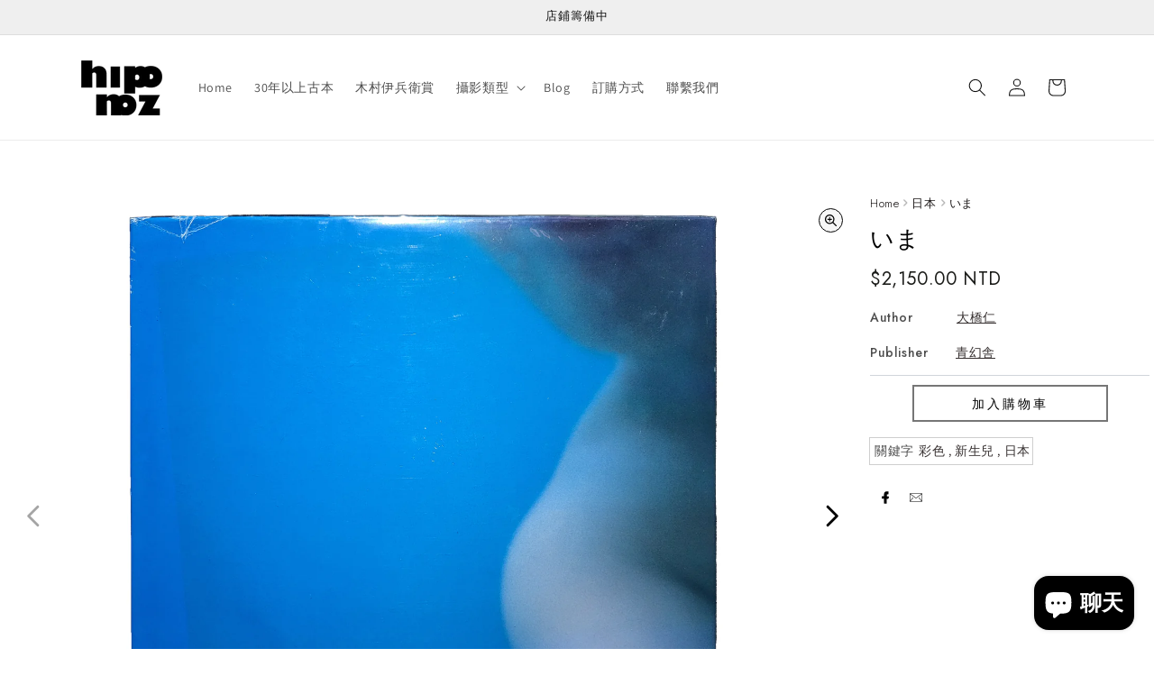

--- FILE ---
content_type: text/html; charset=utf-8
request_url: https://hiponoz.com/products/%E3%81%84%E3%81%BE
body_size: 46500
content:
<!doctype html>
<html class="no-js" lang="zh-TW">
  <head>
 
<meta charset="utf-8">
    <meta http-equiv="X-UA-Compatible" content="IE=edge">
    <meta name="viewport" content="width=device-width,initial-scale=1">
    <meta name="theme-color" content="">
    <link rel="canonical" href="https://hiponoz.com/products/%e3%81%84%e3%81%be"><link rel="icon" type="image/png" href="//hiponoz.com/cdn/shop/files/favicon-32x32.png?crop=center&height=32&v=1703596818&width=32"><link rel="preconnect" href="https://fonts.shopifycdn.com" crossorigin><title>
      いま / 大橋仁 | hiponoz攝影書店
</title>

    
      <meta name="description" content="嬰兒隨著四濺的羊水脫離母體的瞬間 母子同時被動地經歷生命的巔峰狀態   文：大竹昭子   大橋仁第二本攝影集《いま》也給人以類似的感覺。10 位孕婦分娩的場景和幼稚園孩子的生活情景雖是中心內容，但第一頁中仰拍的遮光窗簾其實在之後也有所延續，比如在幼稚園孩子的照片之後，接著便是在夜路中行走的北狐。為何將這些照片編排進來，無法簡單地給出答案。兩本攝影集 (《いま》﹑《目のまえのつづき》) 都不是單純地朝著「容易理解」的方向進行編輯的，每當我在思考大橋仁的照片時，這種謎一般的感覺勢必會在腦中浮現。 《いま》是以某幼稚園孩子們的生活和 10 位孕婦的分娩場景為主軸的攝影集。起因是親生父親接了一單幼稚園畢業相冊的印刷業務，他便聯繫了大橋仁，問">
    

    

<meta property="og:site_name" content="hiponoz">
<meta property="og:url" content="https://hiponoz.com/products/%e3%81%84%e3%81%be">
<meta property="og:title" content="いま / 大橋仁 | hiponoz攝影書店">
<meta property="og:type" content="product">
<meta property="og:description" content="嬰兒隨著四濺的羊水脫離母體的瞬間 母子同時被動地經歷生命的巔峰狀態   文：大竹昭子   大橋仁第二本攝影集《いま》也給人以類似的感覺。10 位孕婦分娩的場景和幼稚園孩子的生活情景雖是中心內容，但第一頁中仰拍的遮光窗簾其實在之後也有所延續，比如在幼稚園孩子的照片之後，接著便是在夜路中行走的北狐。為何將這些照片編排進來，無法簡單地給出答案。兩本攝影集 (《いま》﹑《目のまえのつづき》) 都不是單純地朝著「容易理解」的方向進行編輯的，每當我在思考大橋仁的照片時，這種謎一般的感覺勢必會在腦中浮現。 《いま》是以某幼稚園孩子們的生活和 10 位孕婦的分娩場景為主軸的攝影集。起因是親生父親接了一單幼稚園畢業相冊的印刷業務，他便聯繫了大橋仁，問"><meta property="og:image" content="http://hiponoz.com/cdn/shop/files/20231127_212449_a852945c-e66b-43d6-96b2-511a4ff23b6d.jpg?v=1704008279">
  <meta property="og:image:secure_url" content="https://hiponoz.com/cdn/shop/files/20231127_212449_a852945c-e66b-43d6-96b2-511a4ff23b6d.jpg?v=1704008279">
  <meta property="og:image:width" content="4000">
  <meta property="og:image:height" content="3000"><meta property="og:price:amount" content="2,150.00">
  <meta property="og:price:currency" content="TWD"><meta name="twitter:card" content="summary_large_image">
<meta name="twitter:title" content="いま / 大橋仁 | hiponoz攝影書店">
<meta name="twitter:description" content="嬰兒隨著四濺的羊水脫離母體的瞬間 母子同時被動地經歷生命的巔峰狀態   文：大竹昭子   大橋仁第二本攝影集《いま》也給人以類似的感覺。10 位孕婦分娩的場景和幼稚園孩子的生活情景雖是中心內容，但第一頁中仰拍的遮光窗簾其實在之後也有所延續，比如在幼稚園孩子的照片之後，接著便是在夜路中行走的北狐。為何將這些照片編排進來，無法簡單地給出答案。兩本攝影集 (《いま》﹑《目のまえのつづき》) 都不是單純地朝著「容易理解」的方向進行編輯的，每當我在思考大橋仁的照片時，這種謎一般的感覺勢必會在腦中浮現。 《いま》是以某幼稚園孩子們的生活和 10 位孕婦的分娩場景為主軸的攝影集。起因是親生父親接了一單幼稚園畢業相冊的印刷業務，他便聯繫了大橋仁，問">


    <script src="//hiponoz.com/cdn/shop/t/3/assets/constants.js?v=58251544750838685771701791560" defer="defer"></script>
    <script src="//hiponoz.com/cdn/shop/t/3/assets/pubsub.js?v=158357773527763999511701791560" defer="defer"></script>
    <script src="//hiponoz.com/cdn/shop/t/3/assets/global.js?v=54939145903281508041701791560" defer="defer"></script><script src="//hiponoz.com/cdn/shop/t/3/assets/animations.js?v=88693664871331136111701791560" defer="defer"></script><script>
  const boostSDAssetFileURL = "\/\/hiponoz.com\/cdn\/shop\/t\/3\/assets\/boost_sd_assets_file_url.gif?v=6809";
  window.boostSDAssetFileURL = boostSDAssetFileURL;

  if (window.boostSDAppConfig) {
    window.boostSDAppConfig.generalSettings.custom_js_asset_url = "//hiponoz.com/cdn/shop/t/3/assets/boost-sd-custom.js?v=160962118398746674481701791560";
    window.boostSDAppConfig.generalSettings.custom_css_asset_url = "//hiponoz.com/cdn/shop/t/3/assets/boost-sd-custom.css?v=72809539502277619291701791560";
  }

  
</script>

    <script>window.performance && window.performance.mark && window.performance.mark('shopify.content_for_header.start');</script><meta id="shopify-digital-wallet" name="shopify-digital-wallet" content="/62953291970/digital_wallets/dialog">
<meta name="shopify-checkout-api-token" content="09133f5db8566de47fd262afd5580c89">
<meta id="in-context-paypal-metadata" data-shop-id="62953291970" data-venmo-supported="false" data-environment="production" data-locale="en_US" data-paypal-v4="true" data-currency="TWD">
<link rel="alternate" type="application/json+oembed" href="https://hiponoz.com/products/%e3%81%84%e3%81%be.oembed">
<script async="async" src="/checkouts/internal/preloads.js?locale=zh-TW"></script>
<script id="shopify-features" type="application/json">{"accessToken":"09133f5db8566de47fd262afd5580c89","betas":["rich-media-storefront-analytics"],"domain":"hiponoz.com","predictiveSearch":false,"shopId":62953291970,"locale":"zh-tw"}</script>
<script>var Shopify = Shopify || {};
Shopify.shop = "0a7e9a-4.myshopify.com";
Shopify.locale = "zh-TW";
Shopify.currency = {"active":"TWD","rate":"1.0"};
Shopify.country = "TW";
Shopify.theme = {"name":"Dawn 1st ed. with Apps","id":133516886210,"schema_name":"Dawn","schema_version":"11.0.0","theme_store_id":887,"role":"main"};
Shopify.theme.handle = "null";
Shopify.theme.style = {"id":null,"handle":null};
Shopify.cdnHost = "hiponoz.com/cdn";
Shopify.routes = Shopify.routes || {};
Shopify.routes.root = "/";</script>
<script type="module">!function(o){(o.Shopify=o.Shopify||{}).modules=!0}(window);</script>
<script>!function(o){function n(){var o=[];function n(){o.push(Array.prototype.slice.apply(arguments))}return n.q=o,n}var t=o.Shopify=o.Shopify||{};t.loadFeatures=n(),t.autoloadFeatures=n()}(window);</script>
<script id="shop-js-analytics" type="application/json">{"pageType":"product"}</script>
<script defer="defer" async type="module" src="//hiponoz.com/cdn/shopifycloud/shop-js/modules/v2/client.init-shop-cart-sync_Bc1MqbDo.zh-TW.esm.js"></script>
<script defer="defer" async type="module" src="//hiponoz.com/cdn/shopifycloud/shop-js/modules/v2/chunk.common_CAJPCU9u.esm.js"></script>
<script type="module">
  await import("//hiponoz.com/cdn/shopifycloud/shop-js/modules/v2/client.init-shop-cart-sync_Bc1MqbDo.zh-TW.esm.js");
await import("//hiponoz.com/cdn/shopifycloud/shop-js/modules/v2/chunk.common_CAJPCU9u.esm.js");

  window.Shopify.SignInWithShop?.initShopCartSync?.({"fedCMEnabled":true,"windoidEnabled":true});

</script>
<script>(function() {
  var isLoaded = false;
  function asyncLoad() {
    if (isLoaded) return;
    isLoaded = true;
    var urls = ["https:\/\/static2.rapidsearch.dev\/resultpage.js?shop=0a7e9a-4.myshopify.com"];
    for (var i = 0; i < urls.length; i++) {
      var s = document.createElement('script');
      s.type = 'text/javascript';
      s.async = true;
      s.src = urls[i];
      var x = document.getElementsByTagName('script')[0];
      x.parentNode.insertBefore(s, x);
    }
  };
  if(window.attachEvent) {
    window.attachEvent('onload', asyncLoad);
  } else {
    window.addEventListener('load', asyncLoad, false);
  }
})();</script>
<script id="__st">var __st={"a":62953291970,"offset":28800,"reqid":"74da8d54-1d7c-485e-a4e5-5b62c69d091b-1768999287","pageurl":"hiponoz.com\/products\/%E3%81%84%E3%81%BE","u":"401e11da11e5","p":"product","rtyp":"product","rid":7785886515394};</script>
<script>window.ShopifyPaypalV4VisibilityTracking = true;</script>
<script id="captcha-bootstrap">!function(){'use strict';const t='contact',e='account',n='new_comment',o=[[t,t],['blogs',n],['comments',n],[t,'customer']],c=[[e,'customer_login'],[e,'guest_login'],[e,'recover_customer_password'],[e,'create_customer']],r=t=>t.map((([t,e])=>`form[action*='/${t}']:not([data-nocaptcha='true']) input[name='form_type'][value='${e}']`)).join(','),a=t=>()=>t?[...document.querySelectorAll(t)].map((t=>t.form)):[];function s(){const t=[...o],e=r(t);return a(e)}const i='password',u='form_key',d=['recaptcha-v3-token','g-recaptcha-response','h-captcha-response',i],f=()=>{try{return window.sessionStorage}catch{return}},m='__shopify_v',_=t=>t.elements[u];function p(t,e,n=!1){try{const o=window.sessionStorage,c=JSON.parse(o.getItem(e)),{data:r}=function(t){const{data:e,action:n}=t;return t[m]||n?{data:e,action:n}:{data:t,action:n}}(c);for(const[e,n]of Object.entries(r))t.elements[e]&&(t.elements[e].value=n);n&&o.removeItem(e)}catch(o){console.error('form repopulation failed',{error:o})}}const l='form_type',E='cptcha';function T(t){t.dataset[E]=!0}const w=window,h=w.document,L='Shopify',v='ce_forms',y='captcha';let A=!1;((t,e)=>{const n=(g='f06e6c50-85a8-45c8-87d0-21a2b65856fe',I='https://cdn.shopify.com/shopifycloud/storefront-forms-hcaptcha/ce_storefront_forms_captcha_hcaptcha.v1.5.2.iife.js',D={infoText:'已受到 hCaptcha 保護',privacyText:'隱私',termsText:'條款'},(t,e,n)=>{const o=w[L][v],c=o.bindForm;if(c)return c(t,g,e,D).then(n);var r;o.q.push([[t,g,e,D],n]),r=I,A||(h.body.append(Object.assign(h.createElement('script'),{id:'captcha-provider',async:!0,src:r})),A=!0)});var g,I,D;w[L]=w[L]||{},w[L][v]=w[L][v]||{},w[L][v].q=[],w[L][y]=w[L][y]||{},w[L][y].protect=function(t,e){n(t,void 0,e),T(t)},Object.freeze(w[L][y]),function(t,e,n,w,h,L){const[v,y,A,g]=function(t,e,n){const i=e?o:[],u=t?c:[],d=[...i,...u],f=r(d),m=r(i),_=r(d.filter((([t,e])=>n.includes(e))));return[a(f),a(m),a(_),s()]}(w,h,L),I=t=>{const e=t.target;return e instanceof HTMLFormElement?e:e&&e.form},D=t=>v().includes(t);t.addEventListener('submit',(t=>{const e=I(t);if(!e)return;const n=D(e)&&!e.dataset.hcaptchaBound&&!e.dataset.recaptchaBound,o=_(e),c=g().includes(e)&&(!o||!o.value);(n||c)&&t.preventDefault(),c&&!n&&(function(t){try{if(!f())return;!function(t){const e=f();if(!e)return;const n=_(t);if(!n)return;const o=n.value;o&&e.removeItem(o)}(t);const e=Array.from(Array(32),(()=>Math.random().toString(36)[2])).join('');!function(t,e){_(t)||t.append(Object.assign(document.createElement('input'),{type:'hidden',name:u})),t.elements[u].value=e}(t,e),function(t,e){const n=f();if(!n)return;const o=[...t.querySelectorAll(`input[type='${i}']`)].map((({name:t})=>t)),c=[...d,...o],r={};for(const[a,s]of new FormData(t).entries())c.includes(a)||(r[a]=s);n.setItem(e,JSON.stringify({[m]:1,action:t.action,data:r}))}(t,e)}catch(e){console.error('failed to persist form',e)}}(e),e.submit())}));const S=(t,e)=>{t&&!t.dataset[E]&&(n(t,e.some((e=>e===t))),T(t))};for(const o of['focusin','change'])t.addEventListener(o,(t=>{const e=I(t);D(e)&&S(e,y())}));const B=e.get('form_key'),M=e.get(l),P=B&&M;t.addEventListener('DOMContentLoaded',(()=>{const t=y();if(P)for(const e of t)e.elements[l].value===M&&p(e,B);[...new Set([...A(),...v().filter((t=>'true'===t.dataset.shopifyCaptcha))])].forEach((e=>S(e,t)))}))}(h,new URLSearchParams(w.location.search),n,t,e,['guest_login'])})(!0,!0)}();</script>
<script integrity="sha256-4kQ18oKyAcykRKYeNunJcIwy7WH5gtpwJnB7kiuLZ1E=" data-source-attribution="shopify.loadfeatures" defer="defer" src="//hiponoz.com/cdn/shopifycloud/storefront/assets/storefront/load_feature-a0a9edcb.js" crossorigin="anonymous"></script>
<script data-source-attribution="shopify.dynamic_checkout.dynamic.init">var Shopify=Shopify||{};Shopify.PaymentButton=Shopify.PaymentButton||{isStorefrontPortableWallets:!0,init:function(){window.Shopify.PaymentButton.init=function(){};var t=document.createElement("script");t.src="https://hiponoz.com/cdn/shopifycloud/portable-wallets/latest/portable-wallets.zh-tw.js",t.type="module",document.head.appendChild(t)}};
</script>
<script data-source-attribution="shopify.dynamic_checkout.buyer_consent">
  function portableWalletsHideBuyerConsent(e){var t=document.getElementById("shopify-buyer-consent"),n=document.getElementById("shopify-subscription-policy-button");t&&n&&(t.classList.add("hidden"),t.setAttribute("aria-hidden","true"),n.removeEventListener("click",e))}function portableWalletsShowBuyerConsent(e){var t=document.getElementById("shopify-buyer-consent"),n=document.getElementById("shopify-subscription-policy-button");t&&n&&(t.classList.remove("hidden"),t.removeAttribute("aria-hidden"),n.addEventListener("click",e))}window.Shopify?.PaymentButton&&(window.Shopify.PaymentButton.hideBuyerConsent=portableWalletsHideBuyerConsent,window.Shopify.PaymentButton.showBuyerConsent=portableWalletsShowBuyerConsent);
</script>
<script data-source-attribution="shopify.dynamic_checkout.cart.bootstrap">document.addEventListener("DOMContentLoaded",(function(){function t(){return document.querySelector("shopify-accelerated-checkout-cart, shopify-accelerated-checkout")}if(t())Shopify.PaymentButton.init();else{new MutationObserver((function(e,n){t()&&(Shopify.PaymentButton.init(),n.disconnect())})).observe(document.body,{childList:!0,subtree:!0})}}));
</script>
<link id="shopify-accelerated-checkout-styles" rel="stylesheet" media="screen" href="https://hiponoz.com/cdn/shopifycloud/portable-wallets/latest/accelerated-checkout-backwards-compat.css" crossorigin="anonymous">
<style id="shopify-accelerated-checkout-cart">
        #shopify-buyer-consent {
  margin-top: 1em;
  display: inline-block;
  width: 100%;
}

#shopify-buyer-consent.hidden {
  display: none;
}

#shopify-subscription-policy-button {
  background: none;
  border: none;
  padding: 0;
  text-decoration: underline;
  font-size: inherit;
  cursor: pointer;
}

#shopify-subscription-policy-button::before {
  box-shadow: none;
}

      </style>
<script id="sections-script" data-sections="header" defer="defer" src="//hiponoz.com/cdn/shop/t/3/compiled_assets/scripts.js?v=6809"></script>
<script>window.performance && window.performance.mark && window.performance.mark('shopify.content_for_header.end');</script>


    <style data-shopify>
      @font-face {
  font-family: Assistant;
  font-weight: 400;
  font-style: normal;
  font-display: swap;
  src: url("//hiponoz.com/cdn/fonts/assistant/assistant_n4.9120912a469cad1cc292572851508ca49d12e768.woff2") format("woff2"),
       url("//hiponoz.com/cdn/fonts/assistant/assistant_n4.6e9875ce64e0fefcd3f4446b7ec9036b3ddd2985.woff") format("woff");
}

      @font-face {
  font-family: Assistant;
  font-weight: 700;
  font-style: normal;
  font-display: swap;
  src: url("//hiponoz.com/cdn/fonts/assistant/assistant_n7.bf44452348ec8b8efa3aa3068825305886b1c83c.woff2") format("woff2"),
       url("//hiponoz.com/cdn/fonts/assistant/assistant_n7.0c887fee83f6b3bda822f1150b912c72da0f7b64.woff") format("woff");
}

      
      
      

      
        :root,
        .color-background-1 {
          --color-background: 255,255,255;
        
          --gradient-background: #ffffff;
        
        --color-foreground: 18,18,18;
        --color-shadow: 18,18,18;
        --color-button: 18,18,18;
        --color-button-text: 255,255,255;
        --color-secondary-button: 255,255,255;
        --color-secondary-button-text: 0,0,0;
        --color-link: 0,0,0;
        --color-badge-foreground: 18,18,18;
        --color-badge-background: 255,255,255;
        --color-badge-border: 18,18,18;
        --payment-terms-background-color: rgb(255 255 255);
      }
      
        
        .color-background-2 {
          --color-background: 239,239,239;
        
          --gradient-background: #efefef;
        
        --color-foreground: 18,18,18;
        --color-shadow: 18,18,18;
        --color-button: 18,18,18;
        --color-button-text: 243,243,243;
        --color-secondary-button: 239,239,239;
        --color-secondary-button-text: 18,18,18;
        --color-link: 18,18,18;
        --color-badge-foreground: 18,18,18;
        --color-badge-background: 239,239,239;
        --color-badge-border: 18,18,18;
        --payment-terms-background-color: rgb(239 239 239);
      }
      
        
        .color-inverse {
          --color-background: 255,255,255;
        
          --gradient-background: #ffffff;
        
        --color-foreground: 245,210,210;
        --color-shadow: 18,18,18;
        --color-button: 255,255,255;
        --color-button-text: 0,0,0;
        --color-secondary-button: 255,255,255;
        --color-secondary-button-text: 245,210,210;
        --color-link: 245,210,210;
        --color-badge-foreground: 245,210,210;
        --color-badge-background: 255,255,255;
        --color-badge-border: 245,210,210;
        --payment-terms-background-color: rgb(255 255 255);
      }
      
        
        .color-accent-1 {
          --color-background: 184,184,184;
        
          --gradient-background: #b8b8b8;
        
        --color-foreground: 245,210,210;
        --color-shadow: 18,18,18;
        --color-button: 255,255,255;
        --color-button-text: 18,18,18;
        --color-secondary-button: 184,184,184;
        --color-secondary-button-text: 255,255,255;
        --color-link: 255,255,255;
        --color-badge-foreground: 245,210,210;
        --color-badge-background: 184,184,184;
        --color-badge-border: 245,210,210;
        --payment-terms-background-color: rgb(184 184 184);
      }
      
        
        .color-accent-2 {
          --color-background: 51,79,180;
        
          --gradient-background: #334fb4;
        
        --color-foreground: 255,255,255;
        --color-shadow: 18,18,18;
        --color-button: 255,255,255;
        --color-button-text: 51,79,180;
        --color-secondary-button: 51,79,180;
        --color-secondary-button-text: 255,255,255;
        --color-link: 255,255,255;
        --color-badge-foreground: 255,255,255;
        --color-badge-background: 51,79,180;
        --color-badge-border: 255,255,255;
        --payment-terms-background-color: rgb(51 79 180);
      }
      

      body, .color-background-1, .color-background-2, .color-inverse, .color-accent-1, .color-accent-2 {
        color: rgba(var(--color-foreground), 0.75);
        background-color: rgb(var(--color-background));
      }

      :root {
        --font-body-family: Assistant, sans-serif;
        --font-body-style: normal;
        --font-body-weight: 400;
        --font-body-weight-bold: 700;

        --font-heading-family: "system_ui", -apple-system, 'Segoe UI', Roboto, 'Helvetica Neue', 'Noto Sans', 'Liberation Sans', Arial, sans-serif, 'Apple Color Emoji', 'Segoe UI Emoji', 'Segoe UI Symbol', 'Noto Color Emoji';
        --font-heading-style: normal;
        --font-heading-weight: 400;

        --font-body-scale: 1.0;
        --font-heading-scale: 1.0;

        --media-padding: px;
        --media-border-opacity: 0.05;
        --media-border-width: 1px;
        --media-radius: 0px;
        --media-shadow-opacity: 0.0;
        --media-shadow-horizontal-offset: 0px;
        --media-shadow-vertical-offset: 4px;
        --media-shadow-blur-radius: 5px;
        --media-shadow-visible: 0;

        --page-width: 120rem;
        --page-width-margin: 0rem;

        --product-card-image-padding: 0.0rem;
        --product-card-corner-radius: 0.0rem;
        --product-card-text-alignment: left;
        --product-card-border-width: 0.0rem;
        --product-card-border-opacity: 0.1;
        --product-card-shadow-opacity: 0.0;
        --product-card-shadow-visible: 0;
        --product-card-shadow-horizontal-offset: 0.0rem;
        --product-card-shadow-vertical-offset: 0.4rem;
        --product-card-shadow-blur-radius: 0.5rem;

        --collection-card-image-padding: 0.0rem;
        --collection-card-corner-radius: 0.0rem;
        --collection-card-text-alignment: left;
        --collection-card-border-width: 0.0rem;
        --collection-card-border-opacity: 0.1;
        --collection-card-shadow-opacity: 0.0;
        --collection-card-shadow-visible: 0;
        --collection-card-shadow-horizontal-offset: 0.0rem;
        --collection-card-shadow-vertical-offset: 0.4rem;
        --collection-card-shadow-blur-radius: 0.5rem;

        --blog-card-image-padding: 0.0rem;
        --blog-card-corner-radius: 0.0rem;
        --blog-card-text-alignment: left;
        --blog-card-border-width: 0.0rem;
        --blog-card-border-opacity: 0.1;
        --blog-card-shadow-opacity: 0.0;
        --blog-card-shadow-visible: 0;
        --blog-card-shadow-horizontal-offset: 0.0rem;
        --blog-card-shadow-vertical-offset: 0.4rem;
        --blog-card-shadow-blur-radius: 0.5rem;

        --badge-corner-radius: 4.0rem;

        --popup-border-width: 1px;
        --popup-border-opacity: 0.1;
        --popup-corner-radius: 0px;
        --popup-shadow-opacity: 0.05;
        --popup-shadow-horizontal-offset: 0px;
        --popup-shadow-vertical-offset: 4px;
        --popup-shadow-blur-radius: 5px;

        --drawer-border-width: 1px;
        --drawer-border-opacity: 0.1;
        --drawer-shadow-opacity: 0.0;
        --drawer-shadow-horizontal-offset: 0px;
        --drawer-shadow-vertical-offset: 4px;
        --drawer-shadow-blur-radius: 5px;

        --spacing-sections-desktop: 0px;
        --spacing-sections-mobile: 0px;

        --grid-desktop-vertical-spacing: 8px;
        --grid-desktop-horizontal-spacing: 8px;
        --grid-mobile-vertical-spacing: 4px;
        --grid-mobile-horizontal-spacing: 4px;

        --text-boxes-border-opacity: 0.1;
        --text-boxes-border-width: 0px;
        --text-boxes-radius: 0px;
        --text-boxes-shadow-opacity: 0.0;
        --text-boxes-shadow-visible: 0;
        --text-boxes-shadow-horizontal-offset: 0px;
        --text-boxes-shadow-vertical-offset: 4px;
        --text-boxes-shadow-blur-radius: 5px;

        --buttons-radius: 0px;
        --buttons-radius-outset: 0px;
        --buttons-border-width: 1px;
        --buttons-border-opacity: 1.0;
        --buttons-shadow-opacity: 0.0;
        --buttons-shadow-visible: 0;
        --buttons-shadow-horizontal-offset: 0px;
        --buttons-shadow-vertical-offset: 4px;
        --buttons-shadow-blur-radius: 5px;
        --buttons-border-offset: 0px;

        --inputs-radius: 0px;
        --inputs-border-width: 1px;
        --inputs-border-opacity: 0.55;
        --inputs-shadow-opacity: 0.0;
        --inputs-shadow-horizontal-offset: 0px;
        --inputs-margin-offset: 0px;
        --inputs-shadow-vertical-offset: 4px;
        --inputs-shadow-blur-radius: 5px;
        --inputs-radius-outset: 0px;

        --variant-pills-radius: 40px;
        --variant-pills-border-width: 1px;
        --variant-pills-border-opacity: 0.55;
        --variant-pills-shadow-opacity: 0.0;
        --variant-pills-shadow-horizontal-offset: 0px;
        --variant-pills-shadow-vertical-offset: 4px;
        --variant-pills-shadow-blur-radius: 5px;
      }

      *,
      *::before,
      *::after {
        box-sizing: inherit;
      }

      html {
        box-sizing: border-box;
        font-size: calc(var(--font-body-scale) * 62.5%);
        height: 100%;
      }

      body {
        display: grid;
        grid-template-rows: auto auto 1fr auto;
        grid-template-columns: 100%;
        min-height: 100%;
        margin: 0;
        font-size: 1.5rem;
        letter-spacing: 0.06rem;
        line-height: calc(1 + 0.8 / var(--font-body-scale));
        font-family: var(--font-body-family);
        font-style: var(--font-body-style);
        font-weight: var(--font-body-weight);
      }

      @media screen and (min-width: 750px) {
        body {
          font-size: 1.6rem;
        }
      }
    </style>

    <link href="//hiponoz.com/cdn/shop/t/3/assets/base.css?v=165191016556652226921701791560" rel="stylesheet" type="text/css" media="all" />
<link rel="preload" as="font" href="//hiponoz.com/cdn/fonts/assistant/assistant_n4.9120912a469cad1cc292572851508ca49d12e768.woff2" type="font/woff2" crossorigin><link
        rel="stylesheet"
        href="//hiponoz.com/cdn/shop/t/3/assets/component-predictive-search.css?v=118923337488134913561701791560"
        media="print"
        onload="this.media='all'"
      ><script>
      document.documentElement.className = document.documentElement.className.replace('no-js', 'js');
      if (Shopify.designMode) {
        document.documentElement.classList.add('shopify-design-mode');
      }
    </script>
    


  <script type="text/javascript">
    window.RapidSearchAdmin = false;
  </script>


<meta name="google-site-verification" content="NlIHODRN49xYfEuCbCIB_eKvG_fPSlflPAqaj4EtkzA" />

<!-- BEGIN app block: shopify://apps/ecomposer-builder/blocks/app-embed/a0fc26e1-7741-4773-8b27-39389b4fb4a0 --><!-- DNS Prefetch & Preconnect -->
<link rel="preconnect" href="https://cdn.ecomposer.app" crossorigin>
<link rel="dns-prefetch" href="https://cdn.ecomposer.app">

<link rel="prefetch" href="https://cdn.ecomposer.app/vendors/css/ecom-swiper@11.css" as="style">
<link rel="prefetch" href="https://cdn.ecomposer.app/vendors/js/ecom-swiper@11.0.5.js" as="script">
<link rel="prefetch" href="https://cdn.ecomposer.app/vendors/js/ecom_modal.js" as="script">

<!-- Global CSS --><!--ECOM-EMBED-->
  <style id="ecom-global-css" class="ecom-global-css">/**ECOM-INSERT-CSS**/.ecom-section > div.core__row--columns{max-width: 1200px;}.ecom-column>div.core__column--wrapper{padding: 20px;}div.core__blocks--body>div.ecom-block.elmspace:not(:first-child){margin-top: 20px;}:root{--ecom-global-colors-primary:#ffffff;--ecom-global-colors-secondary:#ffffff;--ecom-global-colors-text:#ffffff;--ecom-global-colors-accent:#ffffff;--ecom-global-typography-h1-font-weight:600;--ecom-global-typography-h1-font-size:72px;--ecom-global-typography-h1-line-height:90px;--ecom-global-typography-h1-letter-spacing:-0.02em;--ecom-global-typography-h2-font-weight:600;--ecom-global-typography-h2-font-size:60px;--ecom-global-typography-h2-line-height:72px;--ecom-global-typography-h2-letter-spacing:-0.02em;--ecom-global-typography-h3-font-weight:600;--ecom-global-typography-h3-font-size:48px;--ecom-global-typography-h3-line-height:60px;--ecom-global-typography-h3-letter-spacing:-0.02em;--ecom-global-typography-h4-font-weight:600;--ecom-global-typography-h4-font-size:36px;--ecom-global-typography-h4-line-height:44px;--ecom-global-typography-h4-letter-spacing:-0.02em;--ecom-global-typography-h5-font-weight:600;--ecom-global-typography-h5-font-size:30px;--ecom-global-typography-h5-line-height:38px;--ecom-global-typography-h6-font-weight:600;--ecom-global-typography-h6-font-size:24px;--ecom-global-typography-h6-line-height:32px;--ecom-global-typography-h7-font-weight:400;--ecom-global-typography-h7-font-size:18px;--ecom-global-typography-h7-line-height:28px;}</style>
  <!--/ECOM-EMBED--><!-- Custom CSS & JS --><style id="ecom-custom-css"></style><script id="ecom-custom-js" async></script><!-- Open Graph Meta Tags for Pages --><!-- Critical Inline Styles -->
<style class="ecom-theme-helper">.ecom-animation{opacity:0}.ecom-animation.animate,.ecom-animation.ecom-animated{opacity:1}.ecom-cart-popup{display:grid;position:fixed;inset:0;z-index:9999999;align-content:center;padding:5px;justify-content:center;align-items:center;justify-items:center}.ecom-cart-popup::before{content:' ';position:absolute;background:#e5e5e5b3;inset:0}.ecom-ajax-loading{cursor:not-allowed;pointer-events:none;opacity:.6}#ecom-toast{visibility:hidden;max-width:50px;height:60px;margin:auto;background-color:#333;color:#fff;text-align:center;border-radius:2px;position:fixed;z-index:1;left:0;right:0;bottom:30px;font-size:17px;display:grid;grid-template-columns:50px auto;align-items:center;justify-content:start;align-content:center;justify-items:start}#ecom-toast.ecom-toast-show{visibility:visible;animation:ecomFadein .5s,ecomExpand .5s .5s,ecomStay 3s 1s,ecomShrink .5s 4s,ecomFadeout .5s 4.5s}#ecom-toast #ecom-toast-icon{width:50px;height:100%;box-sizing:border-box;background-color:#111;color:#fff;padding:5px}#ecom-toast .ecom-toast-icon-svg{width:100%;height:100%;position:relative;vertical-align:middle;margin:auto;text-align:center}#ecom-toast #ecom-toast-desc{color:#fff;padding:16px;overflow:hidden;white-space:nowrap}@media(max-width:768px){#ecom-toast #ecom-toast-desc{white-space:normal;min-width:250px}#ecom-toast{height:auto;min-height:60px}}.ecom__column-full-height{height:100%}@keyframes ecomFadein{from{bottom:0;opacity:0}to{bottom:30px;opacity:1}}@keyframes ecomExpand{from{min-width:50px}to{min-width:var(--ecom-max-width)}}@keyframes ecomStay{from{min-width:var(--ecom-max-width)}to{min-width:var(--ecom-max-width)}}@keyframes ecomShrink{from{min-width:var(--ecom-max-width)}to{min-width:50px}}@keyframes ecomFadeout{from{bottom:30px;opacity:1}to{bottom:60px;opacity:0}}</style>


<!-- EComposer Config Script -->
<script id="ecom-theme-helpers" async>
window.EComposer=window.EComposer||{};(function(){if(!this.configs)this.configs={};this.configs={"custom_code":{"custom_css":"","custom_js":""},"instagram":null};this.configs.ajax_cart={enable:false};this.customer=false;this.proxy_path='/apps/ecomposer-visual-page-builder';
this.popupScriptUrl='https://cdn.shopify.com/extensions/019b200c-ceec-7ac9-af95-28c32fd62de8/ecomposer-94/assets/ecom_popup.js';
this.routes={domain:'https://hiponoz.com',root_url:'/',collections_url:'/collections',all_products_collection_url:'/collections/all',cart_url:'/cart',cart_add_url:'/cart/add',cart_change_url:'/cart/change',cart_clear_url:'/cart/clear',cart_update_url:'/cart/update',product_recommendations_url:'/recommendations/products'};
this.queryParams={};
if(window.location.search.length){new URLSearchParams(window.location.search).forEach((value,key)=>{this.queryParams[key]=value})}
this.money_format="${{amount}}";
this.money_with_currency_format="${{amount}} NTD";
this.currencyCodeEnabled=true;this.abTestingData = [];this.formatMoney=function(t,e){const r=this.currencyCodeEnabled?this.money_with_currency_format:this.money_format;function a(t,e){return void 0===t?e:t}function o(t,e,r,o){if(e=a(e,2),r=a(r,","),o=a(o,"."),isNaN(t)||null==t)return 0;var n=(t=(t/100).toFixed(e)).split(".");return n[0].replace(/(\d)(?=(\d\d\d)+(?!\d))/g,"$1"+r)+(n[1]?o+n[1]:"")}"string"==typeof t&&(t=t.replace(".",""));var n="",i=/\{\{\s*(\w+)\s*\}\}/,s=e||r;switch(s.match(i)[1]){case"amount":n=o(t,2);break;case"amount_no_decimals":n=o(t,0);break;case"amount_with_comma_separator":n=o(t,2,".",",");break;case"amount_with_space_separator":n=o(t,2," ",",");break;case"amount_with_period_and_space_separator":n=o(t,2," ",".");break;case"amount_no_decimals_with_comma_separator":n=o(t,0,".",",");break;case"amount_no_decimals_with_space_separator":n=o(t,0," ");break;case"amount_with_apostrophe_separator":n=o(t,2,"'",".")}return s.replace(i,n)};
this.resizeImage=function(t,e){try{if(!e||"original"==e||"full"==e||"master"==e)return t;if(-1!==t.indexOf("cdn.shopify.com")||-1!==t.indexOf("/cdn/shop/")){var r=t.match(/\.(jpg|jpeg|gif|png|bmp|bitmap|tiff|tif|webp)((\#[0-9a-z\-]+)?(\?v=.*)?)?$/gim);if(null==r)return null;var a=t.split(r[0]),o=r[0];return a[0]+"_"+e+o}}catch(r){return t}return t};
this.getProduct=function(t){if(!t)return!1;let e=("/"===this.routes.root_url?"":this.routes.root_url)+"/products/"+t+".js?shop="+Shopify.shop;return window.ECOM_LIVE&&(e="/shop/builder/ajax/ecom-proxy/products/"+t+"?shop="+Shopify.shop),window.fetch(e,{headers:{"Content-Type":"application/json"}}).then(t=>t.ok?t.json():false)};
const u=new URLSearchParams(window.location.search);if(u.has("ecom-redirect")){const r=u.get("ecom-redirect");if(r){let d;try{d=decodeURIComponent(r)}catch{return}d=d.trim().replace(/[\r\n\t]/g,"");if(d.length>2e3)return;const p=["javascript:","data:","vbscript:","file:","ftp:","mailto:","tel:","sms:","chrome:","chrome-extension:","moz-extension:","ms-browser-extension:"],l=d.toLowerCase();for(const o of p)if(l.includes(o))return;const x=[/<script/i,/<\/script/i,/javascript:/i,/vbscript:/i,/onload=/i,/onerror=/i,/onclick=/i,/onmouseover=/i,/onfocus=/i,/onblur=/i,/onsubmit=/i,/onchange=/i,/alert\s*\(/i,/confirm\s*\(/i,/prompt\s*\(/i,/document\./i,/window\./i,/eval\s*\(/i];for(const t of x)if(t.test(d))return;if(d.startsWith("/")&&!d.startsWith("//")){if(!/^[a-zA-Z0-9\-._~:/?#[\]@!$&'()*+,;=%]+$/.test(d))return;if(d.includes("../")||d.includes("./"))return;window.location.href=d;return}if(!d.includes("://")&&!d.startsWith("//")){if(!/^[a-zA-Z0-9\-._~:/?#[\]@!$&'()*+,;=%]+$/.test(d))return;if(d.includes("../")||d.includes("./"))return;window.location.href="/"+d;return}let n;try{n=new URL(d)}catch{return}if(!["http:","https:"].includes(n.protocol))return;if(n.port&&(parseInt(n.port)<1||parseInt(n.port)>65535))return;const a=[window.location.hostname];if(a.includes(n.hostname)&&(n.href===d||n.toString()===d))window.location.href=d}}
}).bind(window.EComposer)();
if(window.Shopify&&window.Shopify.designMode&&window.top&&window.top.opener){window.addEventListener("load",function(){window.top.opener.postMessage({action:"ecomposer:loaded"},"*")})}
</script>

<!-- Quickview Script -->
<script id="ecom-theme-quickview" async>
window.EComposer=window.EComposer||{};(function(){this.initQuickview=function(){var enable_qv=false;const qv_wrapper_script=document.querySelector('#ecom-quickview-template-html');if(!qv_wrapper_script)return;const ecom_quickview=document.createElement('div');ecom_quickview.classList.add('ecom-quickview');ecom_quickview.innerHTML=qv_wrapper_script.innerHTML;document.body.prepend(ecom_quickview);const qv_wrapper=ecom_quickview.querySelector('.ecom-quickview__wrapper');const ecomQuickview=function(e){let t=qv_wrapper.querySelector(".ecom-quickview__content-data");if(t){let i=document.createRange().createContextualFragment(e);t.innerHTML="",t.append(i),qv_wrapper.classList.add("ecom-open");let c=new CustomEvent("ecom:quickview:init",{detail:{wrapper:qv_wrapper}});document.dispatchEvent(c),setTimeout(function(){qv_wrapper.classList.add("ecom-display")},500),closeQuickview(t)}},closeQuickview=function(e){let t=qv_wrapper.querySelector(".ecom-quickview__close-btn"),i=qv_wrapper.querySelector(".ecom-quickview__content");function c(t){let o=t.target;do{if(o==i||o&&o.classList&&o.classList.contains("ecom-modal"))return;o=o.parentNode}while(o);o!=i&&(qv_wrapper.classList.add("ecom-remove"),qv_wrapper.classList.remove("ecom-open","ecom-display","ecom-remove"),setTimeout(function(){e.innerHTML=""},300),document.removeEventListener("click",c),document.removeEventListener("keydown",n))}function n(t){(t.isComposing||27===t.keyCode)&&(qv_wrapper.classList.add("ecom-remove"),qv_wrapper.classList.remove("ecom-open","ecom-display","ecom-remove"),setTimeout(function(){e.innerHTML=""},300),document.removeEventListener("keydown",n),document.removeEventListener("click",c))}t&&t.addEventListener("click",function(t){t.preventDefault(),document.removeEventListener("click",c),document.removeEventListener("keydown",n),qv_wrapper.classList.add("ecom-remove"),qv_wrapper.classList.remove("ecom-open","ecom-display","ecom-remove"),setTimeout(function(){e.innerHTML=""},300)}),document.addEventListener("click",c),document.addEventListener("keydown",n)};function quickViewHandler(e){e&&e.preventDefault();let t=this;t.classList&&t.classList.add("ecom-loading");let i=t.classList?t.getAttribute("href"):window.location.pathname;if(i){if(window.location.search.includes("ecom_template_id")){let c=new URLSearchParams(location.search);i=window.location.pathname+"?section_id="+c.get("ecom_template_id")}else i+=(i.includes("?")?"&":"?")+"section_id=ecom-default-template-quickview";fetch(i).then(function(e){return 200==e.status?e.text():window.document.querySelector("#admin-bar-iframe")?(404==e.status?alert("Please create Ecomposer quickview template first!"):alert("Have some problem with quickview!"),t.classList&&t.classList.remove("ecom-loading"),!1):void window.open(new URL(i).pathname,"_blank")}).then(function(e){e&&(ecomQuickview(e),setTimeout(function(){t.classList&&t.classList.remove("ecom-loading")},300))}).catch(function(e){})}}
if(window.location.search.includes('ecom_template_id')){setTimeout(quickViewHandler,1000)}
if(enable_qv){const qv_buttons=document.querySelectorAll('.ecom-product-quickview');if(qv_buttons.length>0){qv_buttons.forEach(function(button,index){button.addEventListener('click',quickViewHandler)})}}
}}).bind(window.EComposer)();
</script>

<!-- Quickview Template -->
<script type="text/template" id="ecom-quickview-template-html">
<div class="ecom-quickview__wrapper ecom-dn"><div class="ecom-quickview__container"><div class="ecom-quickview__content"><div class="ecom-quickview__content-inner"><div class="ecom-quickview__content-data"></div></div><span class="ecom-quickview__close-btn"><svg version="1.1" xmlns="http://www.w3.org/2000/svg" width="32" height="32" viewBox="0 0 32 32"><path d="M10.722 9.969l-0.754 0.754 5.278 5.278-5.253 5.253 0.754 0.754 5.253-5.253 5.253 5.253 0.754-0.754-5.253-5.253 5.278-5.278-0.754-0.754-5.278 5.278z" fill="#000000"></path></svg></span></div></div></div>
</script>

<!-- Quickview Styles -->
<style class="ecom-theme-quickview">.ecom-quickview .ecom-animation{opacity:1}.ecom-quickview__wrapper{opacity:0;display:none;pointer-events:none}.ecom-quickview__wrapper.ecom-open{position:fixed;top:0;left:0;right:0;bottom:0;display:block;pointer-events:auto;z-index:100000;outline:0!important;-webkit-backface-visibility:hidden;opacity:1;transition:all .1s}.ecom-quickview__container{text-align:center;position:absolute;width:100%;height:100%;left:0;top:0;padding:0 8px;box-sizing:border-box;opacity:0;background-color:rgba(0,0,0,.8);transition:opacity .1s}.ecom-quickview__container:before{content:"";display:inline-block;height:100%;vertical-align:middle}.ecom-quickview__wrapper.ecom-display .ecom-quickview__content{visibility:visible;opacity:1;transform:none}.ecom-quickview__content{position:relative;display:inline-block;opacity:0;visibility:hidden;transition:transform .1s,opacity .1s;transform:translateX(-100px)}.ecom-quickview__content-inner{position:relative;display:inline-block;vertical-align:middle;margin:0 auto;text-align:left;z-index:999;overflow-y:auto;max-height:80vh}.ecom-quickview__content-data>.shopify-section{margin:0 auto;max-width:980px;overflow:hidden;position:relative;background-color:#fff;opacity:0}.ecom-quickview__wrapper.ecom-display .ecom-quickview__content-data>.shopify-section{opacity:1;transform:none}.ecom-quickview__wrapper.ecom-display .ecom-quickview__container{opacity:1}.ecom-quickview__wrapper.ecom-remove #shopify-section-ecom-default-template-quickview{opacity:0;transform:translateX(100px)}.ecom-quickview__close-btn{position:fixed!important;top:0;right:0;transform:none;background-color:transparent;color:#000;opacity:0;width:40px;height:40px;transition:.25s;z-index:9999;stroke:#fff}.ecom-quickview__wrapper.ecom-display .ecom-quickview__close-btn{opacity:1}.ecom-quickview__close-btn:hover{cursor:pointer}@media screen and (max-width:1024px){.ecom-quickview__content{position:absolute;inset:0;margin:50px 15px;display:flex}.ecom-quickview__close-btn{right:0}}.ecom-toast-icon-info{display:none}.ecom-toast-error .ecom-toast-icon-info{display:inline!important}.ecom-toast-error .ecom-toast-icon-success{display:none!important}.ecom-toast-icon-success{fill:#fff;width:35px}</style>

<!-- Toast Template -->
<script type="text/template" id="ecom-template-html"><!-- BEGIN app snippet: ecom-toast --><div id="ecom-toast"><div id="ecom-toast-icon"><svg xmlns="http://www.w3.org/2000/svg" class="ecom-toast-icon-svg ecom-toast-icon-info" fill="none" viewBox="0 0 24 24" stroke="currentColor"><path stroke-linecap="round" stroke-linejoin="round" stroke-width="2" d="M13 16h-1v-4h-1m1-4h.01M21 12a9 9 0 11-18 0 9 9 0 0118 0z"/></svg>
<svg class="ecom-toast-icon-svg ecom-toast-icon-success" xmlns="http://www.w3.org/2000/svg" viewBox="0 0 512 512"><path d="M256 8C119 8 8 119 8 256s111 248 248 248 248-111 248-248S393 8 256 8zm0 48c110.5 0 200 89.5 200 200 0 110.5-89.5 200-200 200-110.5 0-200-89.5-200-200 0-110.5 89.5-200 200-200m140.2 130.3l-22.5-22.7c-4.7-4.7-12.3-4.7-17-.1L215.3 303.7l-59.8-60.3c-4.7-4.7-12.3-4.7-17-.1l-22.7 22.5c-4.7 4.7-4.7 12.3-.1 17l90.8 91.5c4.7 4.7 12.3 4.7 17 .1l172.6-171.2c4.7-4.7 4.7-12.3 .1-17z"/></svg>
</div><div id="ecom-toast-desc"></div></div><!-- END app snippet --></script><!-- END app block --><script src="https://cdn.shopify.com/extensions/e8878072-2f6b-4e89-8082-94b04320908d/inbox-1254/assets/inbox-chat-loader.js" type="text/javascript" defer="defer"></script>
<script src="https://cdn.shopify.com/extensions/019b200c-ceec-7ac9-af95-28c32fd62de8/ecomposer-94/assets/ecom.js" type="text/javascript" defer="defer"></script>
<link href="https://monorail-edge.shopifysvc.com" rel="dns-prefetch">
<script>(function(){if ("sendBeacon" in navigator && "performance" in window) {try {var session_token_from_headers = performance.getEntriesByType('navigation')[0].serverTiming.find(x => x.name == '_s').description;} catch {var session_token_from_headers = undefined;}var session_cookie_matches = document.cookie.match(/_shopify_s=([^;]*)/);var session_token_from_cookie = session_cookie_matches && session_cookie_matches.length === 2 ? session_cookie_matches[1] : "";var session_token = session_token_from_headers || session_token_from_cookie || "";function handle_abandonment_event(e) {var entries = performance.getEntries().filter(function(entry) {return /monorail-edge.shopifysvc.com/.test(entry.name);});if (!window.abandonment_tracked && entries.length === 0) {window.abandonment_tracked = true;var currentMs = Date.now();var navigation_start = performance.timing.navigationStart;var payload = {shop_id: 62953291970,url: window.location.href,navigation_start,duration: currentMs - navigation_start,session_token,page_type: "product"};window.navigator.sendBeacon("https://monorail-edge.shopifysvc.com/v1/produce", JSON.stringify({schema_id: "online_store_buyer_site_abandonment/1.1",payload: payload,metadata: {event_created_at_ms: currentMs,event_sent_at_ms: currentMs}}));}}window.addEventListener('pagehide', handle_abandonment_event);}}());</script>
<script id="web-pixels-manager-setup">(function e(e,d,r,n,o){if(void 0===o&&(o={}),!Boolean(null===(a=null===(i=window.Shopify)||void 0===i?void 0:i.analytics)||void 0===a?void 0:a.replayQueue)){var i,a;window.Shopify=window.Shopify||{};var t=window.Shopify;t.analytics=t.analytics||{};var s=t.analytics;s.replayQueue=[],s.publish=function(e,d,r){return s.replayQueue.push([e,d,r]),!0};try{self.performance.mark("wpm:start")}catch(e){}var l=function(){var e={modern:/Edge?\/(1{2}[4-9]|1[2-9]\d|[2-9]\d{2}|\d{4,})\.\d+(\.\d+|)|Firefox\/(1{2}[4-9]|1[2-9]\d|[2-9]\d{2}|\d{4,})\.\d+(\.\d+|)|Chrom(ium|e)\/(9{2}|\d{3,})\.\d+(\.\d+|)|(Maci|X1{2}).+ Version\/(15\.\d+|(1[6-9]|[2-9]\d|\d{3,})\.\d+)([,.]\d+|)( \(\w+\)|)( Mobile\/\w+|) Safari\/|Chrome.+OPR\/(9{2}|\d{3,})\.\d+\.\d+|(CPU[ +]OS|iPhone[ +]OS|CPU[ +]iPhone|CPU IPhone OS|CPU iPad OS)[ +]+(15[._]\d+|(1[6-9]|[2-9]\d|\d{3,})[._]\d+)([._]\d+|)|Android:?[ /-](13[3-9]|1[4-9]\d|[2-9]\d{2}|\d{4,})(\.\d+|)(\.\d+|)|Android.+Firefox\/(13[5-9]|1[4-9]\d|[2-9]\d{2}|\d{4,})\.\d+(\.\d+|)|Android.+Chrom(ium|e)\/(13[3-9]|1[4-9]\d|[2-9]\d{2}|\d{4,})\.\d+(\.\d+|)|SamsungBrowser\/([2-9]\d|\d{3,})\.\d+/,legacy:/Edge?\/(1[6-9]|[2-9]\d|\d{3,})\.\d+(\.\d+|)|Firefox\/(5[4-9]|[6-9]\d|\d{3,})\.\d+(\.\d+|)|Chrom(ium|e)\/(5[1-9]|[6-9]\d|\d{3,})\.\d+(\.\d+|)([\d.]+$|.*Safari\/(?![\d.]+ Edge\/[\d.]+$))|(Maci|X1{2}).+ Version\/(10\.\d+|(1[1-9]|[2-9]\d|\d{3,})\.\d+)([,.]\d+|)( \(\w+\)|)( Mobile\/\w+|) Safari\/|Chrome.+OPR\/(3[89]|[4-9]\d|\d{3,})\.\d+\.\d+|(CPU[ +]OS|iPhone[ +]OS|CPU[ +]iPhone|CPU IPhone OS|CPU iPad OS)[ +]+(10[._]\d+|(1[1-9]|[2-9]\d|\d{3,})[._]\d+)([._]\d+|)|Android:?[ /-](13[3-9]|1[4-9]\d|[2-9]\d{2}|\d{4,})(\.\d+|)(\.\d+|)|Mobile Safari.+OPR\/([89]\d|\d{3,})\.\d+\.\d+|Android.+Firefox\/(13[5-9]|1[4-9]\d|[2-9]\d{2}|\d{4,})\.\d+(\.\d+|)|Android.+Chrom(ium|e)\/(13[3-9]|1[4-9]\d|[2-9]\d{2}|\d{4,})\.\d+(\.\d+|)|Android.+(UC? ?Browser|UCWEB|U3)[ /]?(15\.([5-9]|\d{2,})|(1[6-9]|[2-9]\d|\d{3,})\.\d+)\.\d+|SamsungBrowser\/(5\.\d+|([6-9]|\d{2,})\.\d+)|Android.+MQ{2}Browser\/(14(\.(9|\d{2,})|)|(1[5-9]|[2-9]\d|\d{3,})(\.\d+|))(\.\d+|)|K[Aa][Ii]OS\/(3\.\d+|([4-9]|\d{2,})\.\d+)(\.\d+|)/},d=e.modern,r=e.legacy,n=navigator.userAgent;return n.match(d)?"modern":n.match(r)?"legacy":"unknown"}(),u="modern"===l?"modern":"legacy",c=(null!=n?n:{modern:"",legacy:""})[u],f=function(e){return[e.baseUrl,"/wpm","/b",e.hashVersion,"modern"===e.buildTarget?"m":"l",".js"].join("")}({baseUrl:d,hashVersion:r,buildTarget:u}),m=function(e){var d=e.version,r=e.bundleTarget,n=e.surface,o=e.pageUrl,i=e.monorailEndpoint;return{emit:function(e){var a=e.status,t=e.errorMsg,s=(new Date).getTime(),l=JSON.stringify({metadata:{event_sent_at_ms:s},events:[{schema_id:"web_pixels_manager_load/3.1",payload:{version:d,bundle_target:r,page_url:o,status:a,surface:n,error_msg:t},metadata:{event_created_at_ms:s}}]});if(!i)return console&&console.warn&&console.warn("[Web Pixels Manager] No Monorail endpoint provided, skipping logging."),!1;try{return self.navigator.sendBeacon.bind(self.navigator)(i,l)}catch(e){}var u=new XMLHttpRequest;try{return u.open("POST",i,!0),u.setRequestHeader("Content-Type","text/plain"),u.send(l),!0}catch(e){return console&&console.warn&&console.warn("[Web Pixels Manager] Got an unhandled error while logging to Monorail."),!1}}}}({version:r,bundleTarget:l,surface:e.surface,pageUrl:self.location.href,monorailEndpoint:e.monorailEndpoint});try{o.browserTarget=l,function(e){var d=e.src,r=e.async,n=void 0===r||r,o=e.onload,i=e.onerror,a=e.sri,t=e.scriptDataAttributes,s=void 0===t?{}:t,l=document.createElement("script"),u=document.querySelector("head"),c=document.querySelector("body");if(l.async=n,l.src=d,a&&(l.integrity=a,l.crossOrigin="anonymous"),s)for(var f in s)if(Object.prototype.hasOwnProperty.call(s,f))try{l.dataset[f]=s[f]}catch(e){}if(o&&l.addEventListener("load",o),i&&l.addEventListener("error",i),u)u.appendChild(l);else{if(!c)throw new Error("Did not find a head or body element to append the script");c.appendChild(l)}}({src:f,async:!0,onload:function(){if(!function(){var e,d;return Boolean(null===(d=null===(e=window.Shopify)||void 0===e?void 0:e.analytics)||void 0===d?void 0:d.initialized)}()){var d=window.webPixelsManager.init(e)||void 0;if(d){var r=window.Shopify.analytics;r.replayQueue.forEach((function(e){var r=e[0],n=e[1],o=e[2];d.publishCustomEvent(r,n,o)})),r.replayQueue=[],r.publish=d.publishCustomEvent,r.visitor=d.visitor,r.initialized=!0}}},onerror:function(){return m.emit({status:"failed",errorMsg:"".concat(f," has failed to load")})},sri:function(e){var d=/^sha384-[A-Za-z0-9+/=]+$/;return"string"==typeof e&&d.test(e)}(c)?c:"",scriptDataAttributes:o}),m.emit({status:"loading"})}catch(e){m.emit({status:"failed",errorMsg:(null==e?void 0:e.message)||"Unknown error"})}}})({shopId: 62953291970,storefrontBaseUrl: "https://hiponoz.com",extensionsBaseUrl: "https://extensions.shopifycdn.com/cdn/shopifycloud/web-pixels-manager",monorailEndpoint: "https://monorail-edge.shopifysvc.com/unstable/produce_batch",surface: "storefront-renderer",enabledBetaFlags: ["2dca8a86"],webPixelsConfigList: [{"id":"724664514","configuration":"{\"storeId\":\"0a7e9a-4.myshopify.com\"}","eventPayloadVersion":"v1","runtimeContext":"STRICT","scriptVersion":"e7ff4835c2df0be089f361b898b8b040","type":"APP","apiClientId":3440817,"privacyPurposes":["ANALYTICS"],"dataSharingAdjustments":{"protectedCustomerApprovalScopes":["read_customer_personal_data"]}},{"id":"455475394","configuration":"{\"swymApiEndpoint\":\"https:\/\/swymstore-v3free-01.swymrelay.com\",\"swymTier\":\"v3free-01\"}","eventPayloadVersion":"v1","runtimeContext":"STRICT","scriptVersion":"5b6f6917e306bc7f24523662663331c0","type":"APP","apiClientId":1350849,"privacyPurposes":["ANALYTICS","MARKETING","PREFERENCES"],"dataSharingAdjustments":{"protectedCustomerApprovalScopes":["read_customer_email","read_customer_name","read_customer_personal_data","read_customer_phone"]}},{"id":"386891970","configuration":"{\"config\":\"{\\\"pixel_id\\\":\\\"G-LSNBL859B4\\\",\\\"gtag_events\\\":[{\\\"type\\\":\\\"purchase\\\",\\\"action_label\\\":\\\"G-LSNBL859B4\\\"},{\\\"type\\\":\\\"page_view\\\",\\\"action_label\\\":\\\"G-LSNBL859B4\\\"},{\\\"type\\\":\\\"view_item\\\",\\\"action_label\\\":\\\"G-LSNBL859B4\\\"},{\\\"type\\\":\\\"search\\\",\\\"action_label\\\":\\\"G-LSNBL859B4\\\"},{\\\"type\\\":\\\"add_to_cart\\\",\\\"action_label\\\":\\\"G-LSNBL859B4\\\"},{\\\"type\\\":\\\"begin_checkout\\\",\\\"action_label\\\":\\\"G-LSNBL859B4\\\"},{\\\"type\\\":\\\"add_payment_info\\\",\\\"action_label\\\":\\\"G-LSNBL859B4\\\"}],\\\"enable_monitoring_mode\\\":false}\"}","eventPayloadVersion":"v1","runtimeContext":"OPEN","scriptVersion":"b2a88bafab3e21179ed38636efcd8a93","type":"APP","apiClientId":1780363,"privacyPurposes":[],"dataSharingAdjustments":{"protectedCustomerApprovalScopes":["read_customer_address","read_customer_email","read_customer_name","read_customer_personal_data","read_customer_phone"]}},{"id":"shopify-app-pixel","configuration":"{}","eventPayloadVersion":"v1","runtimeContext":"STRICT","scriptVersion":"0450","apiClientId":"shopify-pixel","type":"APP","privacyPurposes":["ANALYTICS","MARKETING"]},{"id":"shopify-custom-pixel","eventPayloadVersion":"v1","runtimeContext":"LAX","scriptVersion":"0450","apiClientId":"shopify-pixel","type":"CUSTOM","privacyPurposes":["ANALYTICS","MARKETING"]}],isMerchantRequest: false,initData: {"shop":{"name":"hiponoz","paymentSettings":{"currencyCode":"TWD"},"myshopifyDomain":"0a7e9a-4.myshopify.com","countryCode":"TW","storefrontUrl":"https:\/\/hiponoz.com"},"customer":null,"cart":null,"checkout":null,"productVariants":[{"price":{"amount":2150.0,"currencyCode":"TWD"},"product":{"title":"いま","vendor":"青幻舎","id":"7785886515394","untranslatedTitle":"いま","url":"\/products\/%E3%81%84%E3%81%BE","type":"大橋仁"},"id":"43831741219010","image":{"src":"\/\/hiponoz.com\/cdn\/shop\/files\/20231127_212449_a852945c-e66b-43d6-96b2-511a4ff23b6d.jpg?v=1704008279"},"sku":"","title":"Default Title","untranslatedTitle":"Default Title"}],"purchasingCompany":null},},"https://hiponoz.com/cdn","fcfee988w5aeb613cpc8e4bc33m6693e112",{"modern":"","legacy":""},{"shopId":"62953291970","storefrontBaseUrl":"https:\/\/hiponoz.com","extensionBaseUrl":"https:\/\/extensions.shopifycdn.com\/cdn\/shopifycloud\/web-pixels-manager","surface":"storefront-renderer","enabledBetaFlags":"[\"2dca8a86\"]","isMerchantRequest":"false","hashVersion":"fcfee988w5aeb613cpc8e4bc33m6693e112","publish":"custom","events":"[[\"page_viewed\",{}],[\"product_viewed\",{\"productVariant\":{\"price\":{\"amount\":2150.0,\"currencyCode\":\"TWD\"},\"product\":{\"title\":\"いま\",\"vendor\":\"青幻舎\",\"id\":\"7785886515394\",\"untranslatedTitle\":\"いま\",\"url\":\"\/products\/%E3%81%84%E3%81%BE\",\"type\":\"大橋仁\"},\"id\":\"43831741219010\",\"image\":{\"src\":\"\/\/hiponoz.com\/cdn\/shop\/files\/20231127_212449_a852945c-e66b-43d6-96b2-511a4ff23b6d.jpg?v=1704008279\"},\"sku\":\"\",\"title\":\"Default Title\",\"untranslatedTitle\":\"Default Title\"}}]]"});</script><script>
  window.ShopifyAnalytics = window.ShopifyAnalytics || {};
  window.ShopifyAnalytics.meta = window.ShopifyAnalytics.meta || {};
  window.ShopifyAnalytics.meta.currency = 'TWD';
  var meta = {"product":{"id":7785886515394,"gid":"gid:\/\/shopify\/Product\/7785886515394","vendor":"青幻舎","type":"大橋仁","handle":"いま","variants":[{"id":43831741219010,"price":215000,"name":"いま","public_title":null,"sku":""}],"remote":false},"page":{"pageType":"product","resourceType":"product","resourceId":7785886515394,"requestId":"74da8d54-1d7c-485e-a4e5-5b62c69d091b-1768999287"}};
  for (var attr in meta) {
    window.ShopifyAnalytics.meta[attr] = meta[attr];
  }
</script>
<script class="analytics">
  (function () {
    var customDocumentWrite = function(content) {
      var jquery = null;

      if (window.jQuery) {
        jquery = window.jQuery;
      } else if (window.Checkout && window.Checkout.$) {
        jquery = window.Checkout.$;
      }

      if (jquery) {
        jquery('body').append(content);
      }
    };

    var hasLoggedConversion = function(token) {
      if (token) {
        return document.cookie.indexOf('loggedConversion=' + token) !== -1;
      }
      return false;
    }

    var setCookieIfConversion = function(token) {
      if (token) {
        var twoMonthsFromNow = new Date(Date.now());
        twoMonthsFromNow.setMonth(twoMonthsFromNow.getMonth() + 2);

        document.cookie = 'loggedConversion=' + token + '; expires=' + twoMonthsFromNow;
      }
    }

    var trekkie = window.ShopifyAnalytics.lib = window.trekkie = window.trekkie || [];
    if (trekkie.integrations) {
      return;
    }
    trekkie.methods = [
      'identify',
      'page',
      'ready',
      'track',
      'trackForm',
      'trackLink'
    ];
    trekkie.factory = function(method) {
      return function() {
        var args = Array.prototype.slice.call(arguments);
        args.unshift(method);
        trekkie.push(args);
        return trekkie;
      };
    };
    for (var i = 0; i < trekkie.methods.length; i++) {
      var key = trekkie.methods[i];
      trekkie[key] = trekkie.factory(key);
    }
    trekkie.load = function(config) {
      trekkie.config = config || {};
      trekkie.config.initialDocumentCookie = document.cookie;
      var first = document.getElementsByTagName('script')[0];
      var script = document.createElement('script');
      script.type = 'text/javascript';
      script.onerror = function(e) {
        var scriptFallback = document.createElement('script');
        scriptFallback.type = 'text/javascript';
        scriptFallback.onerror = function(error) {
                var Monorail = {
      produce: function produce(monorailDomain, schemaId, payload) {
        var currentMs = new Date().getTime();
        var event = {
          schema_id: schemaId,
          payload: payload,
          metadata: {
            event_created_at_ms: currentMs,
            event_sent_at_ms: currentMs
          }
        };
        return Monorail.sendRequest("https://" + monorailDomain + "/v1/produce", JSON.stringify(event));
      },
      sendRequest: function sendRequest(endpointUrl, payload) {
        // Try the sendBeacon API
        if (window && window.navigator && typeof window.navigator.sendBeacon === 'function' && typeof window.Blob === 'function' && !Monorail.isIos12()) {
          var blobData = new window.Blob([payload], {
            type: 'text/plain'
          });

          if (window.navigator.sendBeacon(endpointUrl, blobData)) {
            return true;
          } // sendBeacon was not successful

        } // XHR beacon

        var xhr = new XMLHttpRequest();

        try {
          xhr.open('POST', endpointUrl);
          xhr.setRequestHeader('Content-Type', 'text/plain');
          xhr.send(payload);
        } catch (e) {
          console.log(e);
        }

        return false;
      },
      isIos12: function isIos12() {
        return window.navigator.userAgent.lastIndexOf('iPhone; CPU iPhone OS 12_') !== -1 || window.navigator.userAgent.lastIndexOf('iPad; CPU OS 12_') !== -1;
      }
    };
    Monorail.produce('monorail-edge.shopifysvc.com',
      'trekkie_storefront_load_errors/1.1',
      {shop_id: 62953291970,
      theme_id: 133516886210,
      app_name: "storefront",
      context_url: window.location.href,
      source_url: "//hiponoz.com/cdn/s/trekkie.storefront.cd680fe47e6c39ca5d5df5f0a32d569bc48c0f27.min.js"});

        };
        scriptFallback.async = true;
        scriptFallback.src = '//hiponoz.com/cdn/s/trekkie.storefront.cd680fe47e6c39ca5d5df5f0a32d569bc48c0f27.min.js';
        first.parentNode.insertBefore(scriptFallback, first);
      };
      script.async = true;
      script.src = '//hiponoz.com/cdn/s/trekkie.storefront.cd680fe47e6c39ca5d5df5f0a32d569bc48c0f27.min.js';
      first.parentNode.insertBefore(script, first);
    };
    trekkie.load(
      {"Trekkie":{"appName":"storefront","development":false,"defaultAttributes":{"shopId":62953291970,"isMerchantRequest":null,"themeId":133516886210,"themeCityHash":"17034526878911253947","contentLanguage":"zh-TW","currency":"TWD","eventMetadataId":"83da2954-3b9b-470e-b30a-2b03681efd8f"},"isServerSideCookieWritingEnabled":true,"monorailRegion":"shop_domain","enabledBetaFlags":["65f19447"]},"Session Attribution":{},"S2S":{"facebookCapiEnabled":false,"source":"trekkie-storefront-renderer","apiClientId":580111}}
    );

    var loaded = false;
    trekkie.ready(function() {
      if (loaded) return;
      loaded = true;

      window.ShopifyAnalytics.lib = window.trekkie;

      var originalDocumentWrite = document.write;
      document.write = customDocumentWrite;
      try { window.ShopifyAnalytics.merchantGoogleAnalytics.call(this); } catch(error) {};
      document.write = originalDocumentWrite;

      window.ShopifyAnalytics.lib.page(null,{"pageType":"product","resourceType":"product","resourceId":7785886515394,"requestId":"74da8d54-1d7c-485e-a4e5-5b62c69d091b-1768999287","shopifyEmitted":true});

      var match = window.location.pathname.match(/checkouts\/(.+)\/(thank_you|post_purchase)/)
      var token = match? match[1]: undefined;
      if (!hasLoggedConversion(token)) {
        setCookieIfConversion(token);
        window.ShopifyAnalytics.lib.track("Viewed Product",{"currency":"TWD","variantId":43831741219010,"productId":7785886515394,"productGid":"gid:\/\/shopify\/Product\/7785886515394","name":"いま","price":"2150.00","sku":"","brand":"青幻舎","variant":null,"category":"大橋仁","nonInteraction":true,"remote":false},undefined,undefined,{"shopifyEmitted":true});
      window.ShopifyAnalytics.lib.track("monorail:\/\/trekkie_storefront_viewed_product\/1.1",{"currency":"TWD","variantId":43831741219010,"productId":7785886515394,"productGid":"gid:\/\/shopify\/Product\/7785886515394","name":"いま","price":"2150.00","sku":"","brand":"青幻舎","variant":null,"category":"大橋仁","nonInteraction":true,"remote":false,"referer":"https:\/\/hiponoz.com\/products\/%E3%81%84%E3%81%BE"});
      }
    });


        var eventsListenerScript = document.createElement('script');
        eventsListenerScript.async = true;
        eventsListenerScript.src = "//hiponoz.com/cdn/shopifycloud/storefront/assets/shop_events_listener-3da45d37.js";
        document.getElementsByTagName('head')[0].appendChild(eventsListenerScript);

})();</script>
<script
  defer
  src="https://hiponoz.com/cdn/shopifycloud/perf-kit/shopify-perf-kit-3.0.4.min.js"
  data-application="storefront-renderer"
  data-shop-id="62953291970"
  data-render-region="gcp-us-central1"
  data-page-type="product"
  data-theme-instance-id="133516886210"
  data-theme-name="Dawn"
  data-theme-version="11.0.0"
  data-monorail-region="shop_domain"
  data-resource-timing-sampling-rate="10"
  data-shs="true"
  data-shs-beacon="true"
  data-shs-export-with-fetch="true"
  data-shs-logs-sample-rate="1"
  data-shs-beacon-endpoint="https://hiponoz.com/api/collect"
></script>
</head>

  <body class="gradient animate--hover-vertical-lift">
    <a class="skip-to-content-link button visually-hidden" href="#MainContent">
      跳至內容
    </a>

<link href="//hiponoz.com/cdn/shop/t/3/assets/quantity-popover.css?v=29974906037699025581701791560" rel="stylesheet" type="text/css" media="all" />

<script src="//hiponoz.com/cdn/shop/t/3/assets/cart.js?v=4193034376803868811701791560" defer="defer"></script>
<script src="//hiponoz.com/cdn/shop/t/3/assets/quantity-popover.js?v=82513154315370490311701791560" defer="defer"></script>

<style>
  .drawer {
    visibility: hidden;
  }
</style>

<cart-drawer class="drawer is-empty">
  <div id="CartDrawer" class="cart-drawer">
    <div id="CartDrawer-Overlay" class="cart-drawer__overlay"></div>
    <div
      class="drawer__inner"
      role="dialog"
      aria-modal="true"
      aria-label="您的購物車"
      tabindex="-1"
    ><div class="drawer__inner-empty">
          <div class="cart-drawer__warnings center">
            <div class="cart-drawer__empty-content">
              <h2 class="cart__empty-text">您的購物車是空的</h2>
              <button
                class="drawer__close"
                type="button"
                onclick="this.closest('cart-drawer').close()"
                aria-label="關閉"
              >
                <svg
  xmlns="http://www.w3.org/2000/svg"
  aria-hidden="true"
  focusable="false"
  class="icon icon-close"
  fill="none"
  viewBox="0 0 18 17"
>
  <path d="M.865 15.978a.5.5 0 00.707.707l7.433-7.431 7.579 7.282a.501.501 0 00.846-.37.5.5 0 00-.153-.351L9.712 8.546l7.417-7.416a.5.5 0 10-.707-.708L8.991 7.853 1.413.573a.5.5 0 10-.693.72l7.563 7.268-7.418 7.417z" fill="currentColor">
</svg>

              </button>
              <a href="/collections/all" class="button">
                繼續購物
              </a><p class="cart__login-title h3">是否有帳號？</p>
                <p class="cart__login-paragraph">
                  <a href="/account/login" class="link underlined-link">登入</a>以加速結帳。
                </p></div>
          </div></div><div class="drawer__header">
        <h2 class="drawer__heading">您的購物車</h2>
        <button
          class="drawer__close"
          type="button"
          onclick="this.closest('cart-drawer').close()"
          aria-label="關閉"
        >
          <svg
  xmlns="http://www.w3.org/2000/svg"
  aria-hidden="true"
  focusable="false"
  class="icon icon-close"
  fill="none"
  viewBox="0 0 18 17"
>
  <path d="M.865 15.978a.5.5 0 00.707.707l7.433-7.431 7.579 7.282a.501.501 0 00.846-.37.5.5 0 00-.153-.351L9.712 8.546l7.417-7.416a.5.5 0 10-.707-.708L8.991 7.853 1.413.573a.5.5 0 10-.693.72l7.563 7.268-7.418 7.417z" fill="currentColor">
</svg>

        </button>
      </div>
      <cart-drawer-items
        
          class=" is-empty"
        
      >
        <form
          action="/cart"
          id="CartDrawer-Form"
          class="cart__contents cart-drawer__form"
          method="post"
        >
          <div id="CartDrawer-CartItems" class="drawer__contents js-contents"><p id="CartDrawer-LiveRegionText" class="visually-hidden" role="status"></p>
            <p id="CartDrawer-LineItemStatus" class="visually-hidden" aria-hidden="true" role="status">
              載入中......
            </p>
          </div>
          <div id="CartDrawer-CartErrors" role="alert"></div>
        </form>
      </cart-drawer-items>
      <div class="drawer__footer"><!-- Start blocks -->
        <!-- Subtotals -->

        <div class="cart-drawer__footer" >
          <div></div>

          <div class="totals" role="status">
            <h2 class="totals__total">估計總金額</h2>
            <p class="totals__total-value">$0.00 NTD</p>
          </div>

          <small class="tax-note caption-large rte">結帳時計算稅金、折扣和運費
</small>
        </div>

        <!-- CTAs -->

        <div class="cart__ctas" >
          <noscript>
            <button type="submit" class="cart__update-button button button--secondary" form="CartDrawer-Form">
              更新
            </button>
          </noscript>

          <button
            type="submit"
            id="CartDrawer-Checkout"
            class="cart__checkout-button button"
            name="checkout"
            form="CartDrawer-Form"
            
              disabled
            
          >
            結帳
          </button>
        </div>
      </div>
    </div>
  </div>
</cart-drawer>

<script>
  document.addEventListener('DOMContentLoaded', function () {
    function isIE() {
      const ua = window.navigator.userAgent;
      const msie = ua.indexOf('MSIE ');
      const trident = ua.indexOf('Trident/');

      return msie > 0 || trident > 0;
    }

    if (!isIE()) return;
    const cartSubmitInput = document.createElement('input');
    cartSubmitInput.setAttribute('name', 'checkout');
    cartSubmitInput.setAttribute('type', 'hidden');
    document.querySelector('#cart').appendChild(cartSubmitInput);
    document.querySelector('#checkout').addEventListener('click', function (event) {
      document.querySelector('#cart').submit();
    });
  });
</script>
<!-- BEGIN sections: header-group -->
<div id="shopify-section-sections--16342120136898__announcement-bar" class="shopify-section shopify-section-group-header-group announcement-bar-section"><link href="//hiponoz.com/cdn/shop/t/3/assets/component-slideshow.css?v=107725913939919748051701791560" rel="stylesheet" type="text/css" media="all" />
<link href="//hiponoz.com/cdn/shop/t/3/assets/component-slider.css?v=114212096148022386971701791560" rel="stylesheet" type="text/css" media="all" />

  <link href="//hiponoz.com/cdn/shop/t/3/assets/component-list-social.css?v=35792976012981934991701791560" rel="stylesheet" type="text/css" media="all" />


<div
  class="utility-bar color-background-2 gradient utility-bar--bottom-border"
  
>
  <div class="page-width utility-bar__grid"><div
        class="announcement-bar"
        role="region"
        aria-label="公告"
        
      ><p class="announcement-bar__message h5">
            <span>店鋪籌備中</span></p></div><div class="localization-wrapper">
</div>
  </div>
</div>


</div><div id="shopify-section-sections--16342120136898__header" class="shopify-section shopify-section-group-header-group section-header"><link rel="stylesheet" href="//hiponoz.com/cdn/shop/t/3/assets/component-list-menu.css?v=151968516119678728991701791560" media="print" onload="this.media='all'">
<link rel="stylesheet" href="//hiponoz.com/cdn/shop/t/3/assets/component-search.css?v=130382253973794904871701791560" media="print" onload="this.media='all'">
<link rel="stylesheet" href="//hiponoz.com/cdn/shop/t/3/assets/component-menu-drawer.css?v=31331429079022630271701791560" media="print" onload="this.media='all'">
<link rel="stylesheet" href="//hiponoz.com/cdn/shop/t/3/assets/component-cart-notification.css?v=54116361853792938221701791560" media="print" onload="this.media='all'">
<link rel="stylesheet" href="//hiponoz.com/cdn/shop/t/3/assets/component-cart-items.css?v=63185545252468242311701791560" media="print" onload="this.media='all'"><link rel="stylesheet" href="//hiponoz.com/cdn/shop/t/3/assets/component-price.css?v=70172745017360139101701791560" media="print" onload="this.media='all'">
  <link rel="stylesheet" href="//hiponoz.com/cdn/shop/t/3/assets/component-loading-overlay.css?v=58800470094666109841701791560" media="print" onload="this.media='all'"><link href="//hiponoz.com/cdn/shop/t/3/assets/component-cart-drawer.css?v=147838144396349376841701791560" rel="stylesheet" type="text/css" media="all" />
  <link href="//hiponoz.com/cdn/shop/t/3/assets/component-cart.css?v=150915052884658833881701791560" rel="stylesheet" type="text/css" media="all" />
  <link href="//hiponoz.com/cdn/shop/t/3/assets/component-totals.css?v=15906652033866631521701791560" rel="stylesheet" type="text/css" media="all" />
  <link href="//hiponoz.com/cdn/shop/t/3/assets/component-price.css?v=70172745017360139101701791560" rel="stylesheet" type="text/css" media="all" />
  <link href="//hiponoz.com/cdn/shop/t/3/assets/component-discounts.css?v=152760482443307489271701791560" rel="stylesheet" type="text/css" media="all" />
  <link href="//hiponoz.com/cdn/shop/t/3/assets/component-loading-overlay.css?v=58800470094666109841701791560" rel="stylesheet" type="text/css" media="all" />
<noscript><link href="//hiponoz.com/cdn/shop/t/3/assets/component-list-menu.css?v=151968516119678728991701791560" rel="stylesheet" type="text/css" media="all" /></noscript>
<noscript><link href="//hiponoz.com/cdn/shop/t/3/assets/component-search.css?v=130382253973794904871701791560" rel="stylesheet" type="text/css" media="all" /></noscript>
<noscript><link href="//hiponoz.com/cdn/shop/t/3/assets/component-menu-drawer.css?v=31331429079022630271701791560" rel="stylesheet" type="text/css" media="all" /></noscript>
<noscript><link href="//hiponoz.com/cdn/shop/t/3/assets/component-cart-notification.css?v=54116361853792938221701791560" rel="stylesheet" type="text/css" media="all" /></noscript>
<noscript><link href="//hiponoz.com/cdn/shop/t/3/assets/component-cart-items.css?v=63185545252468242311701791560" rel="stylesheet" type="text/css" media="all" /></noscript>

<style>
  header-drawer {
    justify-self: start;
    margin-left: -1.2rem;
  }@media screen and (min-width: 990px) {
      header-drawer {
        display: none;
      }
    }.menu-drawer-container {
    display: flex;
  }

  .list-menu {
    list-style: none;
    padding: 0;
    margin: 0;
  }

  .list-menu--inline {
    display: inline-flex;
    flex-wrap: wrap;
  }

  summary.list-menu__item {
    padding-right: 2.7rem;
  }

  .list-menu__item {
    display: flex;
    align-items: center;
    line-height: calc(1 + 0.3 / var(--font-body-scale));
  }

  .list-menu__item--link {
    text-decoration: none;
    padding-bottom: 1rem;
    padding-top: 1rem;
    line-height: calc(1 + 0.8 / var(--font-body-scale));
  }

  @media screen and (min-width: 750px) {
    .list-menu__item--link {
      padding-bottom: 0.5rem;
      padding-top: 0.5rem;
    }
  }
</style><style data-shopify>.header {
    padding: 10px 3rem 10px 3rem;
  }

  .section-header {
    position: sticky; /* This is for fixing a Safari z-index issue. PR #2147 */
    margin-bottom: 0px;
  }

  @media screen and (min-width: 750px) {
    .section-header {
      margin-bottom: 0px;
    }
  }

  @media screen and (min-width: 990px) {
    .header {
      padding-top: 20px;
      padding-bottom: 20px;
    }
  }</style><script src="//hiponoz.com/cdn/shop/t/3/assets/details-disclosure.js?v=13653116266235556501701791560" defer="defer"></script>
<script src="//hiponoz.com/cdn/shop/t/3/assets/details-modal.js?v=25581673532751508451701791560" defer="defer"></script>
<script src="//hiponoz.com/cdn/shop/t/3/assets/cart-notification.js?v=133508293167896966491701791560" defer="defer"></script>
<script src="//hiponoz.com/cdn/shop/t/3/assets/search-form.js?v=133129549252120666541701791560" defer="defer"></script><script src="//hiponoz.com/cdn/shop/t/3/assets/cart-drawer.js?v=105077087914686398511701791560" defer="defer"></script><svg xmlns="http://www.w3.org/2000/svg" class="hidden">
  <symbol id="icon-search" viewbox="0 0 18 19" fill="none">
    <path fill-rule="evenodd" clip-rule="evenodd" d="M11.03 11.68A5.784 5.784 0 112.85 3.5a5.784 5.784 0 018.18 8.18zm.26 1.12a6.78 6.78 0 11.72-.7l5.4 5.4a.5.5 0 11-.71.7l-5.41-5.4z" fill="currentColor"/>
  </symbol>

  <symbol id="icon-reset" class="icon icon-close"  fill="none" viewBox="0 0 18 18" stroke="currentColor">
    <circle r="8.5" cy="9" cx="9" stroke-opacity="0.2"/>
    <path d="M6.82972 6.82915L1.17193 1.17097" stroke-linecap="round" stroke-linejoin="round" transform="translate(5 5)"/>
    <path d="M1.22896 6.88502L6.77288 1.11523" stroke-linecap="round" stroke-linejoin="round" transform="translate(5 5)"/>
  </symbol>

  <symbol id="icon-close" class="icon icon-close" fill="none" viewBox="0 0 18 17">
    <path d="M.865 15.978a.5.5 0 00.707.707l7.433-7.431 7.579 7.282a.501.501 0 00.846-.37.5.5 0 00-.153-.351L9.712 8.546l7.417-7.416a.5.5 0 10-.707-.708L8.991 7.853 1.413.573a.5.5 0 10-.693.72l7.563 7.268-7.418 7.417z" fill="currentColor">
  </symbol>
</svg><sticky-header data-sticky-type="on-scroll-up" class="header-wrapper color-background-1 gradient header-wrapper--border-bottom"><header class="header header--middle-left header--mobile-left page-width header--has-menu header--has-social header--has-account">

<header-drawer data-breakpoint="tablet">
  <details id="Details-menu-drawer-container" class="menu-drawer-container">
    <summary
      class="header__icon header__icon--menu header__icon--summary link focus-inset"
      aria-label="選單"
    >
      <span>
        <svg
  xmlns="http://www.w3.org/2000/svg"
  aria-hidden="true"
  focusable="false"
  class="icon icon-hamburger"
  fill="none"
  viewBox="0 0 18 16"
>
  <path d="M1 .5a.5.5 0 100 1h15.71a.5.5 0 000-1H1zM.5 8a.5.5 0 01.5-.5h15.71a.5.5 0 010 1H1A.5.5 0 01.5 8zm0 7a.5.5 0 01.5-.5h15.71a.5.5 0 010 1H1a.5.5 0 01-.5-.5z" fill="currentColor">
</svg>

        <svg
  xmlns="http://www.w3.org/2000/svg"
  aria-hidden="true"
  focusable="false"
  class="icon icon-close"
  fill="none"
  viewBox="0 0 18 17"
>
  <path d="M.865 15.978a.5.5 0 00.707.707l7.433-7.431 7.579 7.282a.501.501 0 00.846-.37.5.5 0 00-.153-.351L9.712 8.546l7.417-7.416a.5.5 0 10-.707-.708L8.991 7.853 1.413.573a.5.5 0 10-.693.72l7.563 7.268-7.418 7.417z" fill="currentColor">
</svg>

      </span>
    </summary>
    <div id="menu-drawer" class="gradient menu-drawer motion-reduce color-background-1">
      <div class="menu-drawer__inner-container">
        <div class="menu-drawer__navigation-container">
          <nav class="menu-drawer__navigation">
            <ul class="menu-drawer__menu has-submenu list-menu" role="list"><li><a
                      id="HeaderDrawer-home"
                      href="/"
                      class="menu-drawer__menu-item list-menu__item link link--text focus-inset"
                      
                    >
                      Home
                    </a></li><li><a
                      id="HeaderDrawer-30年以上古本"
                      href="/collections/30-%E5%B9%B4%E4%BB%A5%E4%B8%8A%E7%9A%84%E5%8F%A4%E6%9C%AC"
                      class="menu-drawer__menu-item list-menu__item link link--text focus-inset"
                      
                    >
                      30年以上古本
                    </a></li><li><a
                      id="HeaderDrawer-木村伊兵衛賞"
                      href="/collections/%E6%9C%A8%E6%9D%91%E4%BC%8A%E5%85%B5%E8%A1%9B%E8%B3%9E"
                      class="menu-drawer__menu-item list-menu__item link link--text focus-inset"
                      
                    >
                      木村伊兵衛賞
                    </a></li><li><details id="Details-menu-drawer-menu-item-4">
                      <summary
                        id="HeaderDrawer-攝影類型"
                        class="menu-drawer__menu-item list-menu__item link link--text focus-inset"
                      >
                        攝影類型
                        <svg
  viewBox="0 0 14 10"
  fill="none"
  aria-hidden="true"
  focusable="false"
  class="icon icon-arrow"
  xmlns="http://www.w3.org/2000/svg"
>
  <path fill-rule="evenodd" clip-rule="evenodd" d="M8.537.808a.5.5 0 01.817-.162l4 4a.5.5 0 010 .708l-4 4a.5.5 0 11-.708-.708L11.793 5.5H1a.5.5 0 010-1h10.793L8.646 1.354a.5.5 0 01-.109-.546z" fill="currentColor">
</svg>

                        <svg aria-hidden="true" focusable="false" class="icon icon-caret" viewBox="0 0 10 6">
  <path fill-rule="evenodd" clip-rule="evenodd" d="M9.354.646a.5.5 0 00-.708 0L5 4.293 1.354.646a.5.5 0 00-.708.708l4 4a.5.5 0 00.708 0l4-4a.5.5 0 000-.708z" fill="currentColor">
</svg>

                      </summary>
                      <div
                        id="link-攝影類型"
                        class="menu-drawer__submenu has-submenu gradient motion-reduce"
                        tabindex="-1"
                      >
                        <div class="menu-drawer__inner-submenu">
                          <button class="menu-drawer__close-button link link--text focus-inset" aria-expanded="true">
                            <svg
  viewBox="0 0 14 10"
  fill="none"
  aria-hidden="true"
  focusable="false"
  class="icon icon-arrow"
  xmlns="http://www.w3.org/2000/svg"
>
  <path fill-rule="evenodd" clip-rule="evenodd" d="M8.537.808a.5.5 0 01.817-.162l4 4a.5.5 0 010 .708l-4 4a.5.5 0 11-.708-.708L11.793 5.5H1a.5.5 0 010-1h10.793L8.646 1.354a.5.5 0 01-.109-.546z" fill="currentColor">
</svg>

                            攝影類型
                          </button>
                          <ul class="menu-drawer__menu list-menu" role="list" tabindex="-1"><li><a
                                    id="HeaderDrawer-攝影類型-紀實攝影"
                                    href="/collections/%E7%B4%80%E5%AF%A6%E6%94%9D%E5%BD%B1"
                                    class="menu-drawer__menu-item link link--text list-menu__item focus-inset"
                                    
                                  >
                                    紀實攝影
                                  </a></li><li><a
                                    id="HeaderDrawer-攝影類型-街拍"
                                    href="/collections/%E8%A1%97%E6%8B%8D"
                                    class="menu-drawer__menu-item link link--text list-menu__item focus-inset"
                                    
                                  >
                                    街拍
                                  </a></li><li><a
                                    id="HeaderDrawer-攝影類型-自然與風景"
                                    href="/collections/%E8%87%AA%E7%84%B6%E8%88%87%E9%A2%A8%E6%99%AF"
                                    class="menu-drawer__menu-item link link--text list-menu__item focus-inset"
                                    
                                  >
                                    自然與風景
                                  </a></li><li><a
                                    id="HeaderDrawer-攝影類型-肖像"
                                    href="/collections/%E8%82%96%E5%83%8F"
                                    class="menu-drawer__menu-item link link--text list-menu__item focus-inset"
                                    
                                  >
                                    肖像
                                  </a></li><li><a
                                    id="HeaderDrawer-攝影類型-靜物"
                                    href="/collections/%E9%9D%9C%E7%89%A9"
                                    class="menu-drawer__menu-item link link--text list-menu__item focus-inset"
                                    
                                  >
                                    靜物
                                  </a></li><li><a
                                    id="HeaderDrawer-攝影類型-時尚攝影"
                                    href="/collections/%E6%99%82%E5%B0%9A%E6%94%9D%E5%BD%B1"
                                    class="menu-drawer__menu-item link link--text list-menu__item focus-inset"
                                    
                                  >
                                    時尚攝影
                                  </a></li><li><a
                                    id="HeaderDrawer-攝影類型-觀念攝影"
                                    href="/collections/%E8%A7%80%E5%BF%B5%E6%94%9D%E5%BD%B1"
                                    class="menu-drawer__menu-item link link--text list-menu__item focus-inset"
                                    
                                  >
                                    觀念攝影
                                  </a></li><li><a
                                    id="HeaderDrawer-攝影類型-明星寫真集"
                                    href="/collections/%E6%98%8E%E6%98%9F%E5%AF%AB%E7%9C%9F%E9%9B%86"
                                    class="menu-drawer__menu-item link link--text list-menu__item focus-inset"
                                    
                                  >
                                    明星寫真集
                                  </a></li></ul>
                        </div>
                      </div>
                    </details></li><li><a
                      id="HeaderDrawer-blog"
                      href="/blogs/news"
                      class="menu-drawer__menu-item list-menu__item link link--text focus-inset"
                      
                    >
                      Blog
                    </a></li><li><a
                      id="HeaderDrawer-訂購方式"
                      href="/blogs/news/hiponoz-%E8%A8%82%E8%B3%BC%E9%A0%88%E7%9F%A5"
                      class="menu-drawer__menu-item list-menu__item link link--text focus-inset"
                      
                    >
                      訂購方式
                    </a></li><li><a
                      id="HeaderDrawer-聯繫我們"
                      href="/pages/contact"
                      class="menu-drawer__menu-item list-menu__item link link--text focus-inset"
                      
                    >
                      聯繫我們
                    </a></li></ul>
          </nav>
          <div class="menu-drawer__utility-links"><a
                href="/account/login"
                class="menu-drawer__account link focus-inset h5 medium-hide large-up-hide"
              >
                <svg
  xmlns="http://www.w3.org/2000/svg"
  aria-hidden="true"
  focusable="false"
  class="icon icon-account"
  fill="none"
  viewBox="0 0 18 19"
>
  <path fill-rule="evenodd" clip-rule="evenodd" d="M6 4.5a3 3 0 116 0 3 3 0 01-6 0zm3-4a4 4 0 100 8 4 4 0 000-8zm5.58 12.15c1.12.82 1.83 2.24 1.91 4.85H1.51c.08-2.6.79-4.03 1.9-4.85C4.66 11.75 6.5 11.5 9 11.5s4.35.26 5.58 1.15zM9 10.5c-2.5 0-4.65.24-6.17 1.35C1.27 12.98.5 14.93.5 18v.5h17V18c0-3.07-.77-5.02-2.33-6.15-1.52-1.1-3.67-1.35-6.17-1.35z" fill="currentColor">
</svg>

登入</a><div class="menu-drawer__localization header-localization">
</div><ul class="list list-social list-unstyled" role="list"><li class="list-social__item">
                  <a href="https://www.facebook.com/hiponoz/" class="list-social__link link"><svg aria-hidden="true" focusable="false" class="icon icon-facebook" viewBox="0 0 20 20">
  <path fill="currentColor" d="M18 10.049C18 5.603 14.419 2 10 2c-4.419 0-8 3.603-8 8.049C2 14.067 4.925 17.396 8.75 18v-5.624H6.719v-2.328h2.03V8.275c0-2.017 1.195-3.132 3.023-3.132.874 0 1.79.158 1.79.158v1.98h-1.009c-.994 0-1.303.621-1.303 1.258v1.51h2.219l-.355 2.326H11.25V18c3.825-.604 6.75-3.933 6.75-7.951Z"/>
</svg>
<span class="visually-hidden">Facebook</span>
                  </a>
                </li><li class="list-social__item">
                  <a href="https://www.instagram.com/hiponoz/" class="list-social__link link"><svg aria-hidden="true" focusable="false" class="icon icon-instagram" viewBox="0 0 20 20">
  <path fill="currentColor" fill-rule="evenodd" d="M13.23 3.492c-.84-.037-1.096-.046-3.23-.046-2.144 0-2.39.01-3.238.055-.776.027-1.195.164-1.487.273a2.43 2.43 0 0 0-.912.593 2.486 2.486 0 0 0-.602.922c-.11.282-.238.702-.274 1.486-.046.84-.046 1.095-.046 3.23 0 2.134.01 2.39.046 3.229.004.51.097 1.016.274 1.495.145.365.319.639.602.913.282.282.538.456.92.602.474.176.974.268 1.479.273.848.046 1.103.046 3.238.046 2.134 0 2.39-.01 3.23-.046.784-.036 1.203-.164 1.486-.273.374-.146.648-.329.921-.602.283-.283.447-.548.602-.922.177-.476.27-.979.274-1.486.037-.84.046-1.095.046-3.23 0-2.134-.01-2.39-.055-3.229-.027-.784-.164-1.204-.274-1.495a2.43 2.43 0 0 0-.593-.913 2.604 2.604 0 0 0-.92-.602c-.284-.11-.703-.237-1.488-.273ZM6.697 2.05c.857-.036 1.131-.045 3.302-.045 1.1-.014 2.202.001 3.302.045.664.014 1.321.14 1.943.374a3.968 3.968 0 0 1 1.414.922c.41.397.728.88.93 1.414.23.622.354 1.279.365 1.942C18 7.56 18 7.824 18 10.005c0 2.17-.01 2.444-.046 3.292-.036.858-.173 1.442-.374 1.943-.2.53-.474.976-.92 1.423a3.896 3.896 0 0 1-1.415.922c-.51.191-1.095.337-1.943.374-.857.036-1.122.045-3.302.045-2.171 0-2.445-.009-3.302-.055-.849-.027-1.432-.164-1.943-.364a4.152 4.152 0 0 1-1.414-.922 4.128 4.128 0 0 1-.93-1.423c-.183-.51-.329-1.085-.365-1.943C2.009 12.45 2 12.167 2 10.004c0-2.161 0-2.435.055-3.302.027-.848.164-1.432.365-1.942a4.44 4.44 0 0 1 .92-1.414 4.18 4.18 0 0 1 1.415-.93c.51-.183 1.094-.33 1.943-.366Zm.427 4.806a4.105 4.105 0 1 1 5.805 5.805 4.105 4.105 0 0 1-5.805-5.805Zm1.882 5.371a2.668 2.668 0 1 0 2.042-4.93 2.668 2.668 0 0 0-2.042 4.93Zm5.922-5.942a.958.958 0 1 1-1.355-1.355.958.958 0 0 1 1.355 1.355Z" clip-rule="evenodd"/>
</svg>
<span class="visually-hidden">Instagram</span>
                  </a>
                </li><li class="list-social__item">
                  <a href="https://www.youtube.com/@hiponoz" class="list-social__link link"><svg aria-hidden="true" focusable="false" class="icon icon-youtube" viewBox="0 0 20 20">
  <path fill="currentColor" d="M18.16 5.87c.34 1.309.34 4.08.34 4.08s0 2.771-.34 4.08a2.125 2.125 0 0 1-1.53 1.53c-1.309.34-6.63.34-6.63.34s-5.321 0-6.63-.34a2.125 2.125 0 0 1-1.53-1.53c-.34-1.309-.34-4.08-.34-4.08s0-2.771.34-4.08a2.173 2.173 0 0 1 1.53-1.53C4.679 4 10 4 10 4s5.321 0 6.63.34a2.173 2.173 0 0 1 1.53 1.53ZM8.3 12.5l4.42-2.55L8.3 7.4v5.1Z"/>
</svg>
<span class="visually-hidden">YouTube</span>
                  </a>
                </li></ul>
          </div>
        </div>
      </div>
    </div>
  </details>
</header-drawer>
<a href="/" class="header__heading-link link link--text focus-inset"><div class="header__heading-logo-wrapper">
                
                <img src="//hiponoz.com/cdn/shop/files/hiponoz_6be230b0-d262-4af7-be3e-f688d1a9c53b.jpg?v=1701771228&amp;width=600" alt="hiponoz" srcset="//hiponoz.com/cdn/shop/files/hiponoz_6be230b0-d262-4af7-be3e-f688d1a9c53b.jpg?v=1701771228&amp;width=90 90w, //hiponoz.com/cdn/shop/files/hiponoz_6be230b0-d262-4af7-be3e-f688d1a9c53b.jpg?v=1701771228&amp;width=135 135w, //hiponoz.com/cdn/shop/files/hiponoz_6be230b0-d262-4af7-be3e-f688d1a9c53b.jpg?v=1701771228&amp;width=180 180w" width="90" height="61.007633587786266" loading="eager" class="header__heading-logo motion-reduce" sizes="(max-width: 180px) 50vw, 90px">
              </div></a>

<nav class="header__inline-menu">
  <ul class="list-menu list-menu--inline" role="list"><li><a
            id="HeaderMenu-home"
            href="/"
            class="header__menu-item list-menu__item link link--text focus-inset"
            
          >
            <span
            >Home</span>
          </a></li><li><a
            id="HeaderMenu-30年以上古本"
            href="/collections/30-%E5%B9%B4%E4%BB%A5%E4%B8%8A%E7%9A%84%E5%8F%A4%E6%9C%AC"
            class="header__menu-item list-menu__item link link--text focus-inset"
            
          >
            <span
            >30年以上古本</span>
          </a></li><li><a
            id="HeaderMenu-木村伊兵衛賞"
            href="/collections/%E6%9C%A8%E6%9D%91%E4%BC%8A%E5%85%B5%E8%A1%9B%E8%B3%9E"
            class="header__menu-item list-menu__item link link--text focus-inset"
            
          >
            <span
            >木村伊兵衛賞</span>
          </a></li><li><header-menu>
            <details id="Details-HeaderMenu-4">
              <summary
                id="HeaderMenu-攝影類型"
                class="header__menu-item list-menu__item link focus-inset"
              >
                <span
                >攝影類型</span>
                <svg aria-hidden="true" focusable="false" class="icon icon-caret" viewBox="0 0 10 6">
  <path fill-rule="evenodd" clip-rule="evenodd" d="M9.354.646a.5.5 0 00-.708 0L5 4.293 1.354.646a.5.5 0 00-.708.708l4 4a.5.5 0 00.708 0l4-4a.5.5 0 000-.708z" fill="currentColor">
</svg>

              </summary>
              <ul
                id="HeaderMenu-MenuList-4"
                class="header__submenu list-menu list-menu--disclosure color-background-1 gradient caption-large motion-reduce global-settings-popup"
                role="list"
                tabindex="-1"
              ><li><a
                        id="HeaderMenu-攝影類型-紀實攝影"
                        href="/collections/%E7%B4%80%E5%AF%A6%E6%94%9D%E5%BD%B1"
                        class="header__menu-item list-menu__item link link--text focus-inset caption-large"
                        
                      >
                        紀實攝影
                      </a></li><li><a
                        id="HeaderMenu-攝影類型-街拍"
                        href="/collections/%E8%A1%97%E6%8B%8D"
                        class="header__menu-item list-menu__item link link--text focus-inset caption-large"
                        
                      >
                        街拍
                      </a></li><li><a
                        id="HeaderMenu-攝影類型-自然與風景"
                        href="/collections/%E8%87%AA%E7%84%B6%E8%88%87%E9%A2%A8%E6%99%AF"
                        class="header__menu-item list-menu__item link link--text focus-inset caption-large"
                        
                      >
                        自然與風景
                      </a></li><li><a
                        id="HeaderMenu-攝影類型-肖像"
                        href="/collections/%E8%82%96%E5%83%8F"
                        class="header__menu-item list-menu__item link link--text focus-inset caption-large"
                        
                      >
                        肖像
                      </a></li><li><a
                        id="HeaderMenu-攝影類型-靜物"
                        href="/collections/%E9%9D%9C%E7%89%A9"
                        class="header__menu-item list-menu__item link link--text focus-inset caption-large"
                        
                      >
                        靜物
                      </a></li><li><a
                        id="HeaderMenu-攝影類型-時尚攝影"
                        href="/collections/%E6%99%82%E5%B0%9A%E6%94%9D%E5%BD%B1"
                        class="header__menu-item list-menu__item link link--text focus-inset caption-large"
                        
                      >
                        時尚攝影
                      </a></li><li><a
                        id="HeaderMenu-攝影類型-觀念攝影"
                        href="/collections/%E8%A7%80%E5%BF%B5%E6%94%9D%E5%BD%B1"
                        class="header__menu-item list-menu__item link link--text focus-inset caption-large"
                        
                      >
                        觀念攝影
                      </a></li><li><a
                        id="HeaderMenu-攝影類型-明星寫真集"
                        href="/collections/%E6%98%8E%E6%98%9F%E5%AF%AB%E7%9C%9F%E9%9B%86"
                        class="header__menu-item list-menu__item link link--text focus-inset caption-large"
                        
                      >
                        明星寫真集
                      </a></li></ul>
            </details>
          </header-menu></li><li><a
            id="HeaderMenu-blog"
            href="/blogs/news"
            class="header__menu-item list-menu__item link link--text focus-inset"
            
          >
            <span
            >Blog</span>
          </a></li><li><a
            id="HeaderMenu-訂購方式"
            href="/blogs/news/hiponoz-%E8%A8%82%E8%B3%BC%E9%A0%88%E7%9F%A5"
            class="header__menu-item list-menu__item link link--text focus-inset"
            
          >
            <span
            >訂購方式</span>
          </a></li><li><a
            id="HeaderMenu-聯繫我們"
            href="/pages/contact"
            class="header__menu-item list-menu__item link link--text focus-inset"
            
          >
            <span
            >聯繫我們</span>
          </a></li></ul>
</nav>

<div class="header__icons header__icons--localization header-localization">
      <div class="desktop-localization-wrapper">
</div>
      

<details-modal class="header__search">
  <details>
    <summary class="header__icon header__icon--search header__icon--summary link focus-inset modal__toggle" aria-haspopup="dialog" aria-label="搜尋">
      <span>
        <svg class="modal__toggle-open icon icon-search" aria-hidden="true" focusable="false">
          <use href="#icon-search">
        </svg>
        <svg class="modal__toggle-close icon icon-close" aria-hidden="true" focusable="false">
          <use href="#icon-close">
        </svg>
      </span>
    </summary>
    <div class="search-modal modal__content gradient" role="dialog" aria-modal="true" aria-label="搜尋">
      <div class="modal-overlay"></div>
      <div class="search-modal__content search-modal__content-bottom" tabindex="-1"><predictive-search class="search-modal__form" data-loading-text="載入中......"><form action="/search" method="get" role="search" class="search search-modal__form">
              <div class="field">
                <input class="search__input field__input"
                  id="Search-In-Modal"
                  type="search"
                  name="q"
                  value=""
                  placeholder="搜尋"role="combobox"
                    aria-expanded="false"
                    aria-owns="predictive-search-results"
                    aria-controls="predictive-search-results"
                    aria-haspopup="listbox"
                    aria-autocomplete="list"
                    autocorrect="off"
                    autocomplete="off"
                    autocapitalize="off"
                    spellcheck="false">
                <label class="field__label" for="Search-In-Modal">搜尋</label>
                <input type="hidden" name="options[prefix]" value="last">
                <button type="reset" class="reset__button field__button hidden" aria-label="清除搜尋詞彙">
                  <svg class="icon icon-close" aria-hidden="true" focusable="false">
                    <use xlink:href="#icon-reset">
                  </svg>
                </button>
                <button class="search__button field__button" aria-label="搜尋">
                  <svg class="icon icon-search" aria-hidden="true" focusable="false">
                    <use href="#icon-search">
                  </svg>
                </button>
              </div><div class="predictive-search predictive-search--header" tabindex="-1" data-predictive-search>
                  <div class="predictive-search__loading-state">
                    <svg aria-hidden="true" focusable="false" class="spinner" viewBox="0 0 66 66" xmlns="http://www.w3.org/2000/svg">
                      <circle class="path" fill="none" stroke-width="6" cx="33" cy="33" r="30"></circle>
                    </svg>
                  </div>
                </div>

                <span class="predictive-search-status visually-hidden" role="status" aria-hidden="true"></span></form></predictive-search><button type="button" class="search-modal__close-button modal__close-button link link--text focus-inset" aria-label="關閉">
          <svg class="icon icon-close" aria-hidden="true" focusable="false">
            <use href="#icon-close">
          </svg>
        </button>
      </div>
    </div>
  </details>
</details-modal>

<a href="/account/login" class="header__icon header__icon--account link focus-inset small-hide">
          <svg
  xmlns="http://www.w3.org/2000/svg"
  aria-hidden="true"
  focusable="false"
  class="icon icon-account"
  fill="none"
  viewBox="0 0 18 19"
>
  <path fill-rule="evenodd" clip-rule="evenodd" d="M6 4.5a3 3 0 116 0 3 3 0 01-6 0zm3-4a4 4 0 100 8 4 4 0 000-8zm5.58 12.15c1.12.82 1.83 2.24 1.91 4.85H1.51c.08-2.6.79-4.03 1.9-4.85C4.66 11.75 6.5 11.5 9 11.5s4.35.26 5.58 1.15zM9 10.5c-2.5 0-4.65.24-6.17 1.35C1.27 12.98.5 14.93.5 18v.5h17V18c0-3.07-.77-5.02-2.33-6.15-1.52-1.1-3.67-1.35-6.17-1.35z" fill="currentColor">
</svg>

          <span class="visually-hidden">登入</span>
        </a><a href="/cart" class="header__icon header__icon--cart link focus-inset" id="cart-icon-bubble"><svg
  class="icon icon-cart-empty"
  aria-hidden="true"
  focusable="false"
  xmlns="http://www.w3.org/2000/svg"
  viewBox="0 0 40 40"
  fill="none"
>
  <path d="m15.75 11.8h-3.16l-.77 11.6a5 5 0 0 0 4.99 5.34h7.38a5 5 0 0 0 4.99-5.33l-.78-11.61zm0 1h-2.22l-.71 10.67a4 4 0 0 0 3.99 4.27h7.38a4 4 0 0 0 4-4.27l-.72-10.67h-2.22v.63a4.75 4.75 0 1 1 -9.5 0zm8.5 0h-7.5v.63a3.75 3.75 0 1 0 7.5 0z" fill="currentColor" fill-rule="evenodd"/>
</svg>
<span class="visually-hidden">購物車</span></a>
    </div>
  </header>
</sticky-header>

<script type="application/ld+json">
  {
    "@context": "http://schema.org",
    "@type": "Organization",
    "name": "hiponoz",
    
      "logo": "https:\/\/hiponoz.com\/cdn\/shop\/files\/hiponoz_6be230b0-d262-4af7-be3e-f688d1a9c53b.jpg?v=1701771228\u0026width=500",
    
    "sameAs": [
      "",
      "https:\/\/www.facebook.com\/hiponoz\/",
      "",
      "https:\/\/www.instagram.com\/hiponoz\/",
      "",
      "",
      "",
      "https:\/\/www.youtube.com\/@hiponoz",
      ""
    ],
    "url": "https:\/\/hiponoz.com"
  }
</script>
</div>
<!-- END sections: header-group -->

    <main id="MainContent" class="content-for-layout focus-none" role="main" tabindex="-1">
      <div id="shopify-section-template--16342124232898__ecom-diy-templateproducts-product" class="shopify-section"> 
 
 
 
 <link rel="stylesheet" media="print" onload="this.media='all'" id="ecom-vendors-slider_css" href="https://cdn.ecomposer.app/vendors/css/ecom-swiper@11.css" /><link rel="stylesheet" media="print" onload="this.media='all'" id="ecom-vendors-modal_css" href="https://cdn.ecomposer.app/vendors/css/ecom_modal.css" /><link rel="stylesheet" media="all" id="ecom-vendors-css_ecomposer_base" href="https://cdn.ecomposer.app/vendors/css/ecom-base.css?v=1.6" /><noscript><link rel="stylesheet" media="all" onload="this.media='all'" id="ecom-vendors-slider_css" href="https://cdn.ecomposer.app/vendors/css/ecom-swiper@11.css" /><link rel="stylesheet" media="all" onload="this.media='all'" id="ecom-vendors-modal_css" href="https://cdn.ecomposer.app/vendors/css/ecom_modal.css" /><link rel="stylesheet" media="all" id="ecom-vendors-css_ecomposer_base" href="https://cdn.ecomposer.app/vendors/css/ecom-base.css?v=1.6" /></noscript><script type="text/javascript" asyc="async" id="ecom-vendors-slider_js" src="https://cdn.ecomposer.app/vendors/js/ecom-swiper@11.0.5.js" ></script><script type="text/javascript" asyc="async" id="ecom-vendors-modal_js" src="https://cdn.ecomposer.app/vendors/js/ecom_modal.js" ></script><script type="text/javascript" asyc="async" id="ecom-vendors-zoom_js" src="https://cdn.ecomposer.app/vendors/js/ecom_zoom.js" ></script><script type="text/javascript" asyc="async" id="ecom-vendors-shopify_option_selection_js" src="https://cdn.ecomposer.app/vendors/js/ecomposer_option_selection.js" ></script><script type="text/javascript" asyc="async" id="ecom-vendors-countdown_js" src="https://cdn.ecomposer.app/vendors/js/ecom-countdown.js?ver=2.0" ></script>
<link href="https://fonts.googleapis.com/css?family=Jost:100,200,300,400,500,600,700,800,900&display=swap" rel="stylesheet"/>
<link href="//hiponoz.com/cdn/shop/t/3/assets/ecom-6570ab0378a8f4d49b096232.css?v=6041648874148033231712741835" rel="stylesheet" type="text/css" media="all" />
<script src="//hiponoz.com/cdn/shop/t/3/assets/ecom-6570ab0378a8f4d49b096232.js?v=157483865084769354711712741832" defer="defer"></script>
<script type="text/javascript" class="ecom-page-info">
 window.EComposer = window.EComposer || {};
 window.EComposer.TEMPLATE_ID="6570ab0378a8f4d49b096232";
 window.EComposer.TEMPLATE = {"template_id":"6570ab0378a8f4d49b096232","title":"DIY template_products","type":"product","slug":"ecom-diy-templateproducts","plan_id":1};
 </script>
<div class="ecom-builder" id="ecom-diy-templateproducts"><div class="ecom-sections" data-section-id="template--16342124232898__ecom-diy-templateproducts-product">
 
 
<form method="post" action="/cart/add" id="product_form_7785886515394_ecom-us6zahide7" accept-charset="UTF-8" class="ecom-product-form ecom-product-form--single ecom-click" enctype="multipart/form-data" product_id="7785886515394" data-product_id="7785886515394" data-product-id="7785886515394" data-handle="いま"><input type="hidden" name="form_type" value="product" /><input type="hidden" name="utf8" value="✓" /><section class="ecom-row ecom-core ecom-section ecom-us6zahide7" data-id="ecom-us6zahide7" style="z-index: inherit;"><div data-deep="1" class="core__row--columns core__row--full"><div class="ecom-column ecom-core core__column--first ecom-h33n7maufr"><div class="core__column--wrapper" style=""><div class="core__blocks" index="0"><div class="core__blocks--body"><div class="ecom-animation ecom-block ecom-core core__block elmspace ecom-mne7pruwexc" data-core-is="block"><div class="ecom-element ecom-product-single ecom-product-single__media ecom-position-sticky" deep="1"><div class="ecom-product-single__media-wrapper 
 
 "><div class="ecom-product-single__media-container ecom-product-single__media--slider ecom-product-single__media--horizontal ecom-product-single__media-tablet--horizontal ecom-product-single__media-mobile--horizontal"><div class="ecom-product-single__media--featured ecom-swiper-container" data-breakpoints="{&quot;0&quot;:{&quot;__screen_name&quot;:&quot;mobile&quot;},&quot;768&quot;:{&quot;__screen_name&quot;:&quot;tablet&quot;},&quot;1025&quot;:{&quot;__screen_name&quot;:&quot;desktop&quot;,&quot;slidesPerView&quot;:1,&quot;spaceBetween&quot;:0}}" data-priority="variant">
 
<div class="ecom-product-single__zoom-icon-wrapper ecom-pa ecom-flex ecom-zoom-position__topright">
 <div class="ecom-product-single__zoom-icon ecom-flex">
 <svg xmlns="http://www.w3.org/2000/svg" viewBox="0 0 512 512" fill="currentColor"><path d="M504.1 471l-134-134C399.1 301.5 416 256.8 416 208C416 93.13 322.9 0 208 0S0 93.13 0 208S93.13 416 208 416c48.79 0 93.55-16.91 129-45.04l134 134C475.7 509.7 481.9 512 488 512s12.28-2.344 16.97-7.031C514.3 495.6 514.3 480.4 504.1 471zM208 368c-88.22 0-160-71.78-160-160s71.78-160 160-160s160 71.78 160 160S296.2 368 208 368zM288 184H231.1V128c0-13.26-10.74-24-23.1-24S184 114.7 184 128v56H127.1C114.7 184 104 194.7 104 208s10.73 24 23.1 24H184V288c0 13.26 10.73 24 23.1 24c13.26 0 23.1-10.74 23.1-24V232h56C301.3 232 312 221.3 312 208S301.3 184 288 184z"></path></svg>
 </div>
 </div>
 
 
 
 
 
 <div class="ecom-swiper-wrapper ecom-product-single__media--images ecom-swiper-wrapper ecom-product-single__media--images-layout__slider">
 
 
 
 
 
 <div class="ecom-product-single__media--image ecom-swiper-slide ecom-flex ecom-image-align-center ecom-image-align---tablet ecom-image-align---mobile ecom-product-single__media--image" data-index="0" data-variant_id="" style="--img_padding: 75.0%;--img_padding__tablet: 75.0%;--img_padding__mobile: 75.0%;" data-half-width="37.5" data-full-width="75.0"><img src="//hiponoz.com/cdn/shop/files/20231127_212449_a852945c-e66b-43d6-96b2-511a4ff23b6d.jpg?v=1704008279&amp;width=1946" alt="いま  大橋仁" srcset="//hiponoz.com/cdn/shop/files/20231127_212449_a852945c-e66b-43d6-96b2-511a4ff23b6d.jpg?v=1704008279&amp;width=246 246w, //hiponoz.com/cdn/shop/files/20231127_212449_a852945c-e66b-43d6-96b2-511a4ff23b6d.jpg?v=1704008279&amp;width=493 493w, //hiponoz.com/cdn/shop/files/20231127_212449_a852945c-e66b-43d6-96b2-511a4ff23b6d.jpg?v=1704008279&amp;width=600 600w, //hiponoz.com/cdn/shop/files/20231127_212449_a852945c-e66b-43d6-96b2-511a4ff23b6d.jpg?v=1704008279&amp;width=713 713w, //hiponoz.com/cdn/shop/files/20231127_212449_a852945c-e66b-43d6-96b2-511a4ff23b6d.jpg?v=1704008279&amp;width=823 823w, //hiponoz.com/cdn/shop/files/20231127_212449_a852945c-e66b-43d6-96b2-511a4ff23b6d.jpg?v=1704008279&amp;width=990 990w, //hiponoz.com/cdn/shop/files/20231127_212449_a852945c-e66b-43d6-96b2-511a4ff23b6d.jpg?v=1704008279&amp;width=1100 1100w, //hiponoz.com/cdn/shop/files/20231127_212449_a852945c-e66b-43d6-96b2-511a4ff23b6d.jpg?v=1704008279&amp;width=1206 1206w, //hiponoz.com/cdn/shop/files/20231127_212449_a852945c-e66b-43d6-96b2-511a4ff23b6d.jpg?v=1704008279&amp;width=1346 1346w, //hiponoz.com/cdn/shop/files/20231127_212449_a852945c-e66b-43d6-96b2-511a4ff23b6d.jpg?v=1704008279&amp;width=1426 1426w, //hiponoz.com/cdn/shop/files/20231127_212449_a852945c-e66b-43d6-96b2-511a4ff23b6d.jpg?v=1704008279&amp;width=1646 1646w, //hiponoz.com/cdn/shop/files/20231127_212449_a852945c-e66b-43d6-96b2-511a4ff23b6d.jpg?v=1704008279&amp;width=1946 1946w" width="1946" height="1460" loading="lazy" class="ecom-image-default" ecom-modal-source="//hiponoz.com/cdn/shop/files/20231127_212449_a852945c-e66b-43d6-96b2-511a4ff23b6d.jpg?v=1704008279" ecom-modal="image" fetchpriority="high">
 
 </div>
 
 
 
 
 
 <div class="ecom-product-single__media--image ecom-swiper-slide ecom-flex ecom-image-align-center ecom-image-align---tablet ecom-image-align---mobile ecom-product-single__media--image" data-index="1" data-variant_id="" style="--img_padding: 75.01898253606682%;--img_padding__tablet: 75.01898253606682%;--img_padding__mobile: 75.01898253606682%;" data-half-width="37.50949126803341" data-full-width="75.01898253606682"><img src="//hiponoz.com/cdn/shop/files/20231127_213154.jpg?v=1704008279&amp;width=1946" alt="いま  大橋仁" srcset="//hiponoz.com/cdn/shop/files/20231127_213154.jpg?v=1704008279&amp;width=246 246w, //hiponoz.com/cdn/shop/files/20231127_213154.jpg?v=1704008279&amp;width=493 493w, //hiponoz.com/cdn/shop/files/20231127_213154.jpg?v=1704008279&amp;width=600 600w, //hiponoz.com/cdn/shop/files/20231127_213154.jpg?v=1704008279&amp;width=713 713w, //hiponoz.com/cdn/shop/files/20231127_213154.jpg?v=1704008279&amp;width=823 823w, //hiponoz.com/cdn/shop/files/20231127_213154.jpg?v=1704008279&amp;width=990 990w, //hiponoz.com/cdn/shop/files/20231127_213154.jpg?v=1704008279&amp;width=1100 1100w, //hiponoz.com/cdn/shop/files/20231127_213154.jpg?v=1704008279&amp;width=1206 1206w, //hiponoz.com/cdn/shop/files/20231127_213154.jpg?v=1704008279&amp;width=1346 1346w, //hiponoz.com/cdn/shop/files/20231127_213154.jpg?v=1704008279&amp;width=1426 1426w, //hiponoz.com/cdn/shop/files/20231127_213154.jpg?v=1704008279&amp;width=1646 1646w, //hiponoz.com/cdn/shop/files/20231127_213154.jpg?v=1704008279&amp;width=1946 1946w" width="1946" height="1460" loading="lazy" class="ecom-image-default" ecom-modal-source="//hiponoz.com/cdn/shop/files/20231127_213154.jpg?v=1704008279" ecom-modal="image" fetchpriority="low">
 
 </div>
 
 
 
 
 
 <div class="ecom-product-single__media--image ecom-swiper-slide ecom-flex ecom-image-align-center ecom-image-align---tablet ecom-image-align---mobile ecom-product-single__media--image" data-index="2" data-variant_id="" style="--img_padding: 75.0%;--img_padding__tablet: 75.0%;--img_padding__mobile: 75.0%;" data-half-width="37.5" data-full-width="75.0"><img src="//hiponoz.com/cdn/shop/files/20231127_213522.jpg?v=1704381755&amp;width=1946" alt="いま  大橋仁" srcset="//hiponoz.com/cdn/shop/files/20231127_213522.jpg?v=1704381755&amp;width=246 246w, //hiponoz.com/cdn/shop/files/20231127_213522.jpg?v=1704381755&amp;width=493 493w, //hiponoz.com/cdn/shop/files/20231127_213522.jpg?v=1704381755&amp;width=600 600w, //hiponoz.com/cdn/shop/files/20231127_213522.jpg?v=1704381755&amp;width=713 713w, //hiponoz.com/cdn/shop/files/20231127_213522.jpg?v=1704381755&amp;width=823 823w, //hiponoz.com/cdn/shop/files/20231127_213522.jpg?v=1704381755&amp;width=990 990w, //hiponoz.com/cdn/shop/files/20231127_213522.jpg?v=1704381755&amp;width=1100 1100w, //hiponoz.com/cdn/shop/files/20231127_213522.jpg?v=1704381755&amp;width=1206 1206w, //hiponoz.com/cdn/shop/files/20231127_213522.jpg?v=1704381755&amp;width=1346 1346w, //hiponoz.com/cdn/shop/files/20231127_213522.jpg?v=1704381755&amp;width=1426 1426w, //hiponoz.com/cdn/shop/files/20231127_213522.jpg?v=1704381755&amp;width=1646 1646w, //hiponoz.com/cdn/shop/files/20231127_213522.jpg?v=1704381755&amp;width=1946 1946w" width="1946" height="1460" loading="lazy" class="ecom-image-default" ecom-modal-source="//hiponoz.com/cdn/shop/files/20231127_213522.jpg?v=1704381755" ecom-modal="image" fetchpriority="low">
 
 </div>
 
 
 
 
 
 <div class="ecom-product-single__media--image ecom-swiper-slide ecom-flex ecom-image-align-center ecom-image-align---tablet ecom-image-align---mobile ecom-product-single__media--image" data-index="3" data-variant_id="" style="--img_padding: 75.0%;--img_padding__tablet: 75.0%;--img_padding__mobile: 75.0%;" data-half-width="37.5" data-full-width="75.0"><img src="//hiponoz.com/cdn/shop/files/20231127_213241.jpg?v=1704381755&amp;width=1946" alt="いま  大橋仁" srcset="//hiponoz.com/cdn/shop/files/20231127_213241.jpg?v=1704381755&amp;width=246 246w, //hiponoz.com/cdn/shop/files/20231127_213241.jpg?v=1704381755&amp;width=493 493w, //hiponoz.com/cdn/shop/files/20231127_213241.jpg?v=1704381755&amp;width=600 600w, //hiponoz.com/cdn/shop/files/20231127_213241.jpg?v=1704381755&amp;width=713 713w, //hiponoz.com/cdn/shop/files/20231127_213241.jpg?v=1704381755&amp;width=823 823w, //hiponoz.com/cdn/shop/files/20231127_213241.jpg?v=1704381755&amp;width=990 990w, //hiponoz.com/cdn/shop/files/20231127_213241.jpg?v=1704381755&amp;width=1100 1100w, //hiponoz.com/cdn/shop/files/20231127_213241.jpg?v=1704381755&amp;width=1206 1206w, //hiponoz.com/cdn/shop/files/20231127_213241.jpg?v=1704381755&amp;width=1346 1346w, //hiponoz.com/cdn/shop/files/20231127_213241.jpg?v=1704381755&amp;width=1426 1426w, //hiponoz.com/cdn/shop/files/20231127_213241.jpg?v=1704381755&amp;width=1646 1646w, //hiponoz.com/cdn/shop/files/20231127_213241.jpg?v=1704381755&amp;width=1946 1946w" width="1946" height="1460" loading="lazy" class="ecom-image-default" ecom-modal-source="//hiponoz.com/cdn/shop/files/20231127_213241.jpg?v=1704381755" ecom-modal="image" fetchpriority="low">
 
 </div>
 
 
 
 
 
 <div class="ecom-product-single__media--image ecom-swiper-slide ecom-flex ecom-image-align-center ecom-image-align---tablet ecom-image-align---mobile ecom-product-single__media--image" data-index="4" data-variant_id="" style="--img_padding: 75.0%;--img_padding__tablet: 75.0%;--img_padding__mobile: 75.0%;" data-half-width="37.5" data-full-width="75.0"><img src="//hiponoz.com/cdn/shop/files/20231127_213253.jpg?v=1704381755&amp;width=1946" alt="いま  大橋仁" srcset="//hiponoz.com/cdn/shop/files/20231127_213253.jpg?v=1704381755&amp;width=246 246w, //hiponoz.com/cdn/shop/files/20231127_213253.jpg?v=1704381755&amp;width=493 493w, //hiponoz.com/cdn/shop/files/20231127_213253.jpg?v=1704381755&amp;width=600 600w, //hiponoz.com/cdn/shop/files/20231127_213253.jpg?v=1704381755&amp;width=713 713w, //hiponoz.com/cdn/shop/files/20231127_213253.jpg?v=1704381755&amp;width=823 823w, //hiponoz.com/cdn/shop/files/20231127_213253.jpg?v=1704381755&amp;width=990 990w, //hiponoz.com/cdn/shop/files/20231127_213253.jpg?v=1704381755&amp;width=1100 1100w, //hiponoz.com/cdn/shop/files/20231127_213253.jpg?v=1704381755&amp;width=1206 1206w, //hiponoz.com/cdn/shop/files/20231127_213253.jpg?v=1704381755&amp;width=1346 1346w, //hiponoz.com/cdn/shop/files/20231127_213253.jpg?v=1704381755&amp;width=1426 1426w, //hiponoz.com/cdn/shop/files/20231127_213253.jpg?v=1704381755&amp;width=1646 1646w, //hiponoz.com/cdn/shop/files/20231127_213253.jpg?v=1704381755&amp;width=1946 1946w" width="1946" height="1460" loading="lazy" class="ecom-image-default" ecom-modal-source="//hiponoz.com/cdn/shop/files/20231127_213253.jpg?v=1704381755" ecom-modal="image" fetchpriority="low">
 
 </div>
 
 
 
 
 
 <div class="ecom-product-single__media--image ecom-swiper-slide ecom-flex ecom-image-align-center ecom-image-align---tablet ecom-image-align---mobile ecom-product-single__media--image" data-index="5" data-variant_id="" style="--img_padding: 74.9937170143252%;--img_padding__tablet: 74.9937170143252%;--img_padding__mobile: 74.9937170143252%;" data-half-width="37.4968585071626" data-full-width="74.9937170143252"><img src="//hiponoz.com/cdn/shop/files/20231127_213318.jpg?v=1704381755&amp;width=1946" alt="いま  大橋仁" srcset="//hiponoz.com/cdn/shop/files/20231127_213318.jpg?v=1704381755&amp;width=246 246w, //hiponoz.com/cdn/shop/files/20231127_213318.jpg?v=1704381755&amp;width=493 493w, //hiponoz.com/cdn/shop/files/20231127_213318.jpg?v=1704381755&amp;width=600 600w, //hiponoz.com/cdn/shop/files/20231127_213318.jpg?v=1704381755&amp;width=713 713w, //hiponoz.com/cdn/shop/files/20231127_213318.jpg?v=1704381755&amp;width=823 823w, //hiponoz.com/cdn/shop/files/20231127_213318.jpg?v=1704381755&amp;width=990 990w, //hiponoz.com/cdn/shop/files/20231127_213318.jpg?v=1704381755&amp;width=1100 1100w, //hiponoz.com/cdn/shop/files/20231127_213318.jpg?v=1704381755&amp;width=1206 1206w, //hiponoz.com/cdn/shop/files/20231127_213318.jpg?v=1704381755&amp;width=1346 1346w, //hiponoz.com/cdn/shop/files/20231127_213318.jpg?v=1704381755&amp;width=1426 1426w, //hiponoz.com/cdn/shop/files/20231127_213318.jpg?v=1704381755&amp;width=1646 1646w, //hiponoz.com/cdn/shop/files/20231127_213318.jpg?v=1704381755&amp;width=1946 1946w" width="1946" height="1459" loading="lazy" class="ecom-image-default" ecom-modal-source="//hiponoz.com/cdn/shop/files/20231127_213318.jpg?v=1704381755" ecom-modal="image" fetchpriority="low">
 
 </div>
 
 
 
 
 
 <div class="ecom-product-single__media--image ecom-swiper-slide ecom-flex ecom-image-align-center ecom-image-align---tablet ecom-image-align---mobile ecom-product-single__media--image" data-index="6" data-variant_id="" style="--img_padding: 75.0%;--img_padding__tablet: 75.0%;--img_padding__mobile: 75.0%;" data-half-width="37.5" data-full-width="75.0"><img src="//hiponoz.com/cdn/shop/files/20231127_213340.jpg?v=1704381755&amp;width=1946" alt="いま  大橋仁" srcset="//hiponoz.com/cdn/shop/files/20231127_213340.jpg?v=1704381755&amp;width=246 246w, //hiponoz.com/cdn/shop/files/20231127_213340.jpg?v=1704381755&amp;width=493 493w, //hiponoz.com/cdn/shop/files/20231127_213340.jpg?v=1704381755&amp;width=600 600w, //hiponoz.com/cdn/shop/files/20231127_213340.jpg?v=1704381755&amp;width=713 713w, //hiponoz.com/cdn/shop/files/20231127_213340.jpg?v=1704381755&amp;width=823 823w, //hiponoz.com/cdn/shop/files/20231127_213340.jpg?v=1704381755&amp;width=990 990w, //hiponoz.com/cdn/shop/files/20231127_213340.jpg?v=1704381755&amp;width=1100 1100w, //hiponoz.com/cdn/shop/files/20231127_213340.jpg?v=1704381755&amp;width=1206 1206w, //hiponoz.com/cdn/shop/files/20231127_213340.jpg?v=1704381755&amp;width=1346 1346w, //hiponoz.com/cdn/shop/files/20231127_213340.jpg?v=1704381755&amp;width=1426 1426w, //hiponoz.com/cdn/shop/files/20231127_213340.jpg?v=1704381755&amp;width=1646 1646w, //hiponoz.com/cdn/shop/files/20231127_213340.jpg?v=1704381755&amp;width=1946 1946w" width="1946" height="1460" loading="lazy" class="ecom-image-default" ecom-modal-source="//hiponoz.com/cdn/shop/files/20231127_213340.jpg?v=1704381755" ecom-modal="image" fetchpriority="low">
 
 </div>
 
 
 
 
 
 <div class="ecom-product-single__media--image ecom-swiper-slide ecom-flex ecom-image-align-center ecom-image-align---tablet ecom-image-align---mobile ecom-product-single__media--image" data-index="7" data-variant_id="" style="--img_padding: 74.9937170143252%;--img_padding__tablet: 74.9937170143252%;--img_padding__mobile: 74.9937170143252%;" data-half-width="37.4968585071626" data-full-width="74.9937170143252"><img src="//hiponoz.com/cdn/shop/files/20231127_213425.jpg?v=1704381755&amp;width=1946" alt="いま  大橋仁" srcset="//hiponoz.com/cdn/shop/files/20231127_213425.jpg?v=1704381755&amp;width=246 246w, //hiponoz.com/cdn/shop/files/20231127_213425.jpg?v=1704381755&amp;width=493 493w, //hiponoz.com/cdn/shop/files/20231127_213425.jpg?v=1704381755&amp;width=600 600w, //hiponoz.com/cdn/shop/files/20231127_213425.jpg?v=1704381755&amp;width=713 713w, //hiponoz.com/cdn/shop/files/20231127_213425.jpg?v=1704381755&amp;width=823 823w, //hiponoz.com/cdn/shop/files/20231127_213425.jpg?v=1704381755&amp;width=990 990w, //hiponoz.com/cdn/shop/files/20231127_213425.jpg?v=1704381755&amp;width=1100 1100w, //hiponoz.com/cdn/shop/files/20231127_213425.jpg?v=1704381755&amp;width=1206 1206w, //hiponoz.com/cdn/shop/files/20231127_213425.jpg?v=1704381755&amp;width=1346 1346w, //hiponoz.com/cdn/shop/files/20231127_213425.jpg?v=1704381755&amp;width=1426 1426w, //hiponoz.com/cdn/shop/files/20231127_213425.jpg?v=1704381755&amp;width=1646 1646w, //hiponoz.com/cdn/shop/files/20231127_213425.jpg?v=1704381755&amp;width=1946 1946w" width="1946" height="1459" loading="lazy" class="ecom-image-default" ecom-modal-source="//hiponoz.com/cdn/shop/files/20231127_213425.jpg?v=1704381755" ecom-modal="image" fetchpriority="low">
 
 </div>
 
 
 
 
 
 <div class="ecom-product-single__media--image ecom-swiper-slide ecom-flex ecom-image-align-center ecom-image-align---tablet ecom-image-align---mobile ecom-product-single__media--image" data-index="8" data-variant_id="" style="--img_padding: 75.0%;--img_padding__tablet: 75.0%;--img_padding__mobile: 75.0%;" data-half-width="37.5" data-full-width="75.0"><img src="//hiponoz.com/cdn/shop/files/20231127_213451.jpg?v=1704381755&amp;width=1946" alt="いま  大橋仁" srcset="//hiponoz.com/cdn/shop/files/20231127_213451.jpg?v=1704381755&amp;width=246 246w, //hiponoz.com/cdn/shop/files/20231127_213451.jpg?v=1704381755&amp;width=493 493w, //hiponoz.com/cdn/shop/files/20231127_213451.jpg?v=1704381755&amp;width=600 600w, //hiponoz.com/cdn/shop/files/20231127_213451.jpg?v=1704381755&amp;width=713 713w, //hiponoz.com/cdn/shop/files/20231127_213451.jpg?v=1704381755&amp;width=823 823w, //hiponoz.com/cdn/shop/files/20231127_213451.jpg?v=1704381755&amp;width=990 990w, //hiponoz.com/cdn/shop/files/20231127_213451.jpg?v=1704381755&amp;width=1100 1100w, //hiponoz.com/cdn/shop/files/20231127_213451.jpg?v=1704381755&amp;width=1206 1206w, //hiponoz.com/cdn/shop/files/20231127_213451.jpg?v=1704381755&amp;width=1346 1346w, //hiponoz.com/cdn/shop/files/20231127_213451.jpg?v=1704381755&amp;width=1426 1426w, //hiponoz.com/cdn/shop/files/20231127_213451.jpg?v=1704381755&amp;width=1646 1646w, //hiponoz.com/cdn/shop/files/20231127_213451.jpg?v=1704381755&amp;width=1946 1946w" width="1946" height="1460" loading="lazy" class="ecom-image-default" ecom-modal-source="//hiponoz.com/cdn/shop/files/20231127_213451.jpg?v=1704381755" ecom-modal="image" fetchpriority="low">
 
 </div>
 
 
 
 
 
 <div class="ecom-product-single__media--image ecom-swiper-slide ecom-flex ecom-image-align-center ecom-image-align---tablet ecom-image-align---mobile ecom-product-single__media--image" data-index="9" data-variant_id="" style="--img_padding: 74.99370435658524%;--img_padding__tablet: 74.99370435658524%;--img_padding__mobile: 74.99370435658524%;" data-half-width="37.49685217829262" data-full-width="74.99370435658524"><img src="//hiponoz.com/cdn/shop/files/20231127_213635.jpg?v=1704008279&amp;width=1946" alt="いま  大橋仁" srcset="//hiponoz.com/cdn/shop/files/20231127_213635.jpg?v=1704008279&amp;width=246 246w, //hiponoz.com/cdn/shop/files/20231127_213635.jpg?v=1704008279&amp;width=493 493w, //hiponoz.com/cdn/shop/files/20231127_213635.jpg?v=1704008279&amp;width=600 600w, //hiponoz.com/cdn/shop/files/20231127_213635.jpg?v=1704008279&amp;width=713 713w, //hiponoz.com/cdn/shop/files/20231127_213635.jpg?v=1704008279&amp;width=823 823w, //hiponoz.com/cdn/shop/files/20231127_213635.jpg?v=1704008279&amp;width=990 990w, //hiponoz.com/cdn/shop/files/20231127_213635.jpg?v=1704008279&amp;width=1100 1100w, //hiponoz.com/cdn/shop/files/20231127_213635.jpg?v=1704008279&amp;width=1206 1206w, //hiponoz.com/cdn/shop/files/20231127_213635.jpg?v=1704008279&amp;width=1346 1346w, //hiponoz.com/cdn/shop/files/20231127_213635.jpg?v=1704008279&amp;width=1426 1426w, //hiponoz.com/cdn/shop/files/20231127_213635.jpg?v=1704008279&amp;width=1646 1646w, //hiponoz.com/cdn/shop/files/20231127_213635.jpg?v=1704008279&amp;width=1946 1946w" width="1946" height="1459" loading="lazy" class="ecom-image-default" ecom-modal-source="//hiponoz.com/cdn/shop/files/20231127_213635.jpg?v=1704008279" ecom-modal="image" fetchpriority="low">
 
 </div>
 
 
 
 
 
 <div class="ecom-product-single__media--image ecom-swiper-slide ecom-flex ecom-image-align-center ecom-image-align---tablet ecom-image-align---mobile ecom-product-single__media--image" data-index="10" data-variant_id="" style="--img_padding: 75.01260716086738%;--img_padding__tablet: 75.01260716086738%;--img_padding__mobile: 75.01260716086738%;" data-half-width="37.50630358043369" data-full-width="75.01260716086738"><img src="//hiponoz.com/cdn/shop/files/20231127_213808.jpg?v=1704008279&amp;width=1946" alt="いま  大橋仁" srcset="//hiponoz.com/cdn/shop/files/20231127_213808.jpg?v=1704008279&amp;width=246 246w, //hiponoz.com/cdn/shop/files/20231127_213808.jpg?v=1704008279&amp;width=493 493w, //hiponoz.com/cdn/shop/files/20231127_213808.jpg?v=1704008279&amp;width=600 600w, //hiponoz.com/cdn/shop/files/20231127_213808.jpg?v=1704008279&amp;width=713 713w, //hiponoz.com/cdn/shop/files/20231127_213808.jpg?v=1704008279&amp;width=823 823w, //hiponoz.com/cdn/shop/files/20231127_213808.jpg?v=1704008279&amp;width=990 990w, //hiponoz.com/cdn/shop/files/20231127_213808.jpg?v=1704008279&amp;width=1100 1100w, //hiponoz.com/cdn/shop/files/20231127_213808.jpg?v=1704008279&amp;width=1206 1206w, //hiponoz.com/cdn/shop/files/20231127_213808.jpg?v=1704008279&amp;width=1346 1346w, //hiponoz.com/cdn/shop/files/20231127_213808.jpg?v=1704008279&amp;width=1426 1426w, //hiponoz.com/cdn/shop/files/20231127_213808.jpg?v=1704008279&amp;width=1646 1646w, //hiponoz.com/cdn/shop/files/20231127_213808.jpg?v=1704008279&amp;width=1946 1946w" width="1946" height="1460" loading="lazy" class="ecom-image-default" ecom-modal-source="//hiponoz.com/cdn/shop/files/20231127_213808.jpg?v=1704008279" ecom-modal="image" fetchpriority="low">
 
 </div>
 
 
 
 
 
 <div class="ecom-product-single__media--image ecom-swiper-slide ecom-flex ecom-image-align-center ecom-image-align---tablet ecom-image-align---mobile ecom-product-single__media--image" data-index="11" data-variant_id="" style="--img_padding: 75.0%;--img_padding__tablet: 75.0%;--img_padding__mobile: 75.0%;" data-half-width="37.5" data-full-width="75.0"><img src="//hiponoz.com/cdn/shop/files/20231127_213854.jpg?v=1704008279&amp;width=1946" alt="いま  大橋仁" srcset="//hiponoz.com/cdn/shop/files/20231127_213854.jpg?v=1704008279&amp;width=246 246w, //hiponoz.com/cdn/shop/files/20231127_213854.jpg?v=1704008279&amp;width=493 493w, //hiponoz.com/cdn/shop/files/20231127_213854.jpg?v=1704008279&amp;width=600 600w, //hiponoz.com/cdn/shop/files/20231127_213854.jpg?v=1704008279&amp;width=713 713w, //hiponoz.com/cdn/shop/files/20231127_213854.jpg?v=1704008279&amp;width=823 823w, //hiponoz.com/cdn/shop/files/20231127_213854.jpg?v=1704008279&amp;width=990 990w, //hiponoz.com/cdn/shop/files/20231127_213854.jpg?v=1704008279&amp;width=1100 1100w, //hiponoz.com/cdn/shop/files/20231127_213854.jpg?v=1704008279&amp;width=1206 1206w, //hiponoz.com/cdn/shop/files/20231127_213854.jpg?v=1704008279&amp;width=1346 1346w, //hiponoz.com/cdn/shop/files/20231127_213854.jpg?v=1704008279&amp;width=1426 1426w, //hiponoz.com/cdn/shop/files/20231127_213854.jpg?v=1704008279&amp;width=1646 1646w, //hiponoz.com/cdn/shop/files/20231127_213854.jpg?v=1704008279&amp;width=1946 1946w" width="1946" height="1460" loading="lazy" class="ecom-image-default" ecom-modal-source="//hiponoz.com/cdn/shop/files/20231127_213854.jpg?v=1704008279" ecom-modal="image" fetchpriority="low">
 
 </div>
 
 
 
 
 
 <div class="ecom-product-single__media--image ecom-swiper-slide ecom-flex ecom-image-align-center ecom-image-align---tablet ecom-image-align---mobile ecom-product-single__media--image" data-index="12" data-variant_id="" style="--img_padding: 75.0%;--img_padding__tablet: 75.0%;--img_padding__mobile: 75.0%;" data-half-width="37.5" data-full-width="75.0"><img src="//hiponoz.com/cdn/shop/files/20231127_213939.jpg?v=1704008279&amp;width=1946" alt="いま  大橋仁" srcset="//hiponoz.com/cdn/shop/files/20231127_213939.jpg?v=1704008279&amp;width=246 246w, //hiponoz.com/cdn/shop/files/20231127_213939.jpg?v=1704008279&amp;width=493 493w, //hiponoz.com/cdn/shop/files/20231127_213939.jpg?v=1704008279&amp;width=600 600w, //hiponoz.com/cdn/shop/files/20231127_213939.jpg?v=1704008279&amp;width=713 713w, //hiponoz.com/cdn/shop/files/20231127_213939.jpg?v=1704008279&amp;width=823 823w, //hiponoz.com/cdn/shop/files/20231127_213939.jpg?v=1704008279&amp;width=990 990w, //hiponoz.com/cdn/shop/files/20231127_213939.jpg?v=1704008279&amp;width=1100 1100w, //hiponoz.com/cdn/shop/files/20231127_213939.jpg?v=1704008279&amp;width=1206 1206w, //hiponoz.com/cdn/shop/files/20231127_213939.jpg?v=1704008279&amp;width=1346 1346w, //hiponoz.com/cdn/shop/files/20231127_213939.jpg?v=1704008279&amp;width=1426 1426w, //hiponoz.com/cdn/shop/files/20231127_213939.jpg?v=1704008279&amp;width=1646 1646w, //hiponoz.com/cdn/shop/files/20231127_213939.jpg?v=1704008279&amp;width=1946 1946w" width="1946" height="1460" loading="lazy" class="ecom-image-default" ecom-modal-source="//hiponoz.com/cdn/shop/files/20231127_213939.jpg?v=1704008279" ecom-modal="image" fetchpriority="low">
 
 </div>
 
 
 
 
 
 <div class="ecom-product-single__media--image ecom-swiper-slide ecom-flex ecom-image-align-center ecom-image-align---tablet ecom-image-align---mobile ecom-product-single__media--image" data-index="13" data-variant_id="" style="--img_padding: 74.98740554156171%;--img_padding__tablet: 74.98740554156171%;--img_padding__mobile: 74.98740554156171%;" data-half-width="37.49370277078086" data-full-width="74.98740554156171"><img src="//hiponoz.com/cdn/shop/files/20231127_214032.jpg?v=1704008279&amp;width=1946" alt="いま  大橋仁" srcset="//hiponoz.com/cdn/shop/files/20231127_214032.jpg?v=1704008279&amp;width=246 246w, //hiponoz.com/cdn/shop/files/20231127_214032.jpg?v=1704008279&amp;width=493 493w, //hiponoz.com/cdn/shop/files/20231127_214032.jpg?v=1704008279&amp;width=600 600w, //hiponoz.com/cdn/shop/files/20231127_214032.jpg?v=1704008279&amp;width=713 713w, //hiponoz.com/cdn/shop/files/20231127_214032.jpg?v=1704008279&amp;width=823 823w, //hiponoz.com/cdn/shop/files/20231127_214032.jpg?v=1704008279&amp;width=990 990w, //hiponoz.com/cdn/shop/files/20231127_214032.jpg?v=1704008279&amp;width=1100 1100w, //hiponoz.com/cdn/shop/files/20231127_214032.jpg?v=1704008279&amp;width=1206 1206w, //hiponoz.com/cdn/shop/files/20231127_214032.jpg?v=1704008279&amp;width=1346 1346w, //hiponoz.com/cdn/shop/files/20231127_214032.jpg?v=1704008279&amp;width=1426 1426w, //hiponoz.com/cdn/shop/files/20231127_214032.jpg?v=1704008279&amp;width=1646 1646w, //hiponoz.com/cdn/shop/files/20231127_214032.jpg?v=1704008279&amp;width=1946 1946w" width="1946" height="1459" loading="lazy" class="ecom-image-default" ecom-modal-source="//hiponoz.com/cdn/shop/files/20231127_214032.jpg?v=1704008279" ecom-modal="image" fetchpriority="low">
 
 </div>
 
 
 
 
 
 <div class="ecom-product-single__media--image ecom-swiper-slide ecom-flex ecom-image-align-center ecom-image-align---tablet ecom-image-align---mobile ecom-product-single__media--image" data-index="14" data-variant_id="" style="--img_padding: 75.0%;--img_padding__tablet: 75.0%;--img_padding__mobile: 75.0%;" data-half-width="37.5" data-full-width="75.0"><img src="//hiponoz.com/cdn/shop/files/20231127_214152.jpg?v=1704008279&amp;width=1946" alt="いま  大橋仁" srcset="//hiponoz.com/cdn/shop/files/20231127_214152.jpg?v=1704008279&amp;width=246 246w, //hiponoz.com/cdn/shop/files/20231127_214152.jpg?v=1704008279&amp;width=493 493w, //hiponoz.com/cdn/shop/files/20231127_214152.jpg?v=1704008279&amp;width=600 600w, //hiponoz.com/cdn/shop/files/20231127_214152.jpg?v=1704008279&amp;width=713 713w, //hiponoz.com/cdn/shop/files/20231127_214152.jpg?v=1704008279&amp;width=823 823w, //hiponoz.com/cdn/shop/files/20231127_214152.jpg?v=1704008279&amp;width=990 990w, //hiponoz.com/cdn/shop/files/20231127_214152.jpg?v=1704008279&amp;width=1100 1100w, //hiponoz.com/cdn/shop/files/20231127_214152.jpg?v=1704008279&amp;width=1206 1206w, //hiponoz.com/cdn/shop/files/20231127_214152.jpg?v=1704008279&amp;width=1346 1346w, //hiponoz.com/cdn/shop/files/20231127_214152.jpg?v=1704008279&amp;width=1426 1426w, //hiponoz.com/cdn/shop/files/20231127_214152.jpg?v=1704008279&amp;width=1646 1646w, //hiponoz.com/cdn/shop/files/20231127_214152.jpg?v=1704008279&amp;width=1946 1946w" width="1946" height="1460" loading="lazy" class="ecom-image-default" ecom-modal-source="//hiponoz.com/cdn/shop/files/20231127_214152.jpg?v=1704008279" ecom-modal="image" fetchpriority="low">
 
 </div>
 
 
 
 
 
 <div class="ecom-product-single__media--image ecom-swiper-slide ecom-flex ecom-image-align-center ecom-image-align---tablet ecom-image-align---mobile ecom-product-single__media--image" data-index="15" data-variant_id="" style="--img_padding: 75.0%;--img_padding__tablet: 75.0%;--img_padding__mobile: 75.0%;" data-half-width="37.5" data-full-width="75.0"><img src="//hiponoz.com/cdn/shop/files/20231127_214248.jpg?v=1704008279&amp;width=1946" alt="いま  大橋仁" srcset="//hiponoz.com/cdn/shop/files/20231127_214248.jpg?v=1704008279&amp;width=246 246w, //hiponoz.com/cdn/shop/files/20231127_214248.jpg?v=1704008279&amp;width=493 493w, //hiponoz.com/cdn/shop/files/20231127_214248.jpg?v=1704008279&amp;width=600 600w, //hiponoz.com/cdn/shop/files/20231127_214248.jpg?v=1704008279&amp;width=713 713w, //hiponoz.com/cdn/shop/files/20231127_214248.jpg?v=1704008279&amp;width=823 823w, //hiponoz.com/cdn/shop/files/20231127_214248.jpg?v=1704008279&amp;width=990 990w, //hiponoz.com/cdn/shop/files/20231127_214248.jpg?v=1704008279&amp;width=1100 1100w, //hiponoz.com/cdn/shop/files/20231127_214248.jpg?v=1704008279&amp;width=1206 1206w, //hiponoz.com/cdn/shop/files/20231127_214248.jpg?v=1704008279&amp;width=1346 1346w, //hiponoz.com/cdn/shop/files/20231127_214248.jpg?v=1704008279&amp;width=1426 1426w, //hiponoz.com/cdn/shop/files/20231127_214248.jpg?v=1704008279&amp;width=1646 1646w, //hiponoz.com/cdn/shop/files/20231127_214248.jpg?v=1704008279&amp;width=1946 1946w" width="1946" height="1460" loading="lazy" class="ecom-image-default" ecom-modal-source="//hiponoz.com/cdn/shop/files/20231127_214248.jpg?v=1704008279" ecom-modal="image" fetchpriority="low">
 
 </div>
 
 
 
 
 
 <div class="ecom-product-single__media--image ecom-swiper-slide ecom-flex ecom-image-align-center ecom-image-align---tablet ecom-image-align---mobile ecom-product-single__media--image" data-index="16" data-variant_id="" style="--img_padding: 75.0%;--img_padding__tablet: 75.0%;--img_padding__mobile: 75.0%;" data-half-width="37.5" data-full-width="75.0"><img src="//hiponoz.com/cdn/shop/files/20231127_214339.jpg?v=1704008279&amp;width=1946" alt="いま  大橋仁" srcset="//hiponoz.com/cdn/shop/files/20231127_214339.jpg?v=1704008279&amp;width=246 246w, //hiponoz.com/cdn/shop/files/20231127_214339.jpg?v=1704008279&amp;width=493 493w, //hiponoz.com/cdn/shop/files/20231127_214339.jpg?v=1704008279&amp;width=600 600w, //hiponoz.com/cdn/shop/files/20231127_214339.jpg?v=1704008279&amp;width=713 713w, //hiponoz.com/cdn/shop/files/20231127_214339.jpg?v=1704008279&amp;width=823 823w, //hiponoz.com/cdn/shop/files/20231127_214339.jpg?v=1704008279&amp;width=990 990w, //hiponoz.com/cdn/shop/files/20231127_214339.jpg?v=1704008279&amp;width=1100 1100w, //hiponoz.com/cdn/shop/files/20231127_214339.jpg?v=1704008279&amp;width=1206 1206w, //hiponoz.com/cdn/shop/files/20231127_214339.jpg?v=1704008279&amp;width=1346 1346w, //hiponoz.com/cdn/shop/files/20231127_214339.jpg?v=1704008279&amp;width=1426 1426w, //hiponoz.com/cdn/shop/files/20231127_214339.jpg?v=1704008279&amp;width=1646 1646w, //hiponoz.com/cdn/shop/files/20231127_214339.jpg?v=1704008279&amp;width=1946 1946w" width="1946" height="1460" loading="lazy" class="ecom-image-default" ecom-modal-source="//hiponoz.com/cdn/shop/files/20231127_214339.jpg?v=1704008279" ecom-modal="image" fetchpriority="low">
 
 </div>
 
 
 
 
 
 <div class="ecom-product-single__media--image ecom-swiper-slide ecom-flex ecom-image-align-center ecom-image-align---tablet ecom-image-align---mobile ecom-product-single__media--image" data-index="17" data-variant_id="" style="--img_padding: 75.0%;--img_padding__tablet: 75.0%;--img_padding__mobile: 75.0%;" data-half-width="37.5" data-full-width="75.0"><img src="//hiponoz.com/cdn/shop/files/20231127_214432.jpg?v=1704008279&amp;width=1946" alt="いま  大橋仁" srcset="//hiponoz.com/cdn/shop/files/20231127_214432.jpg?v=1704008279&amp;width=246 246w, //hiponoz.com/cdn/shop/files/20231127_214432.jpg?v=1704008279&amp;width=493 493w, //hiponoz.com/cdn/shop/files/20231127_214432.jpg?v=1704008279&amp;width=600 600w, //hiponoz.com/cdn/shop/files/20231127_214432.jpg?v=1704008279&amp;width=713 713w, //hiponoz.com/cdn/shop/files/20231127_214432.jpg?v=1704008279&amp;width=823 823w, //hiponoz.com/cdn/shop/files/20231127_214432.jpg?v=1704008279&amp;width=990 990w, //hiponoz.com/cdn/shop/files/20231127_214432.jpg?v=1704008279&amp;width=1100 1100w, //hiponoz.com/cdn/shop/files/20231127_214432.jpg?v=1704008279&amp;width=1206 1206w, //hiponoz.com/cdn/shop/files/20231127_214432.jpg?v=1704008279&amp;width=1346 1346w, //hiponoz.com/cdn/shop/files/20231127_214432.jpg?v=1704008279&amp;width=1426 1426w, //hiponoz.com/cdn/shop/files/20231127_214432.jpg?v=1704008279&amp;width=1646 1646w, //hiponoz.com/cdn/shop/files/20231127_214432.jpg?v=1704008279&amp;width=1946 1946w" width="1946" height="1460" loading="lazy" class="ecom-image-default" ecom-modal-source="//hiponoz.com/cdn/shop/files/20231127_214432.jpg?v=1704008279" ecom-modal="image" fetchpriority="low">
 
 </div>
 

 
 
 
 
 
 
 
 
 
 
 
 
 
 
 
 
 
 
 
 
 
 
 
 
 
 
 
 
 
 
 
 
 
 
 
 </div>
 
 <div class="ecom-swiper-pagination"></div>
 <div class="ecom-swiper-button-next ecom-swiper-controls" style="display: flex">
 <svg xmlns="http://www.w3.org/2000/svg" class="w-6 h-6" fill="none" viewBox="0 0 24 24" stroke="currentColor">
 <path stroke-linecap="round" stroke-linejoin="round" stroke-width="2" d="M9 5l7 7-7 7" />
 </svg>
 </div>
 <div class="ecom-swiper-button-prev ecom-swiper-controls" style="display: flex">
 <svg xmlns="http://www.w3.org/2000/svg" class="w-6 h-6" fill="none" viewBox="0 0 24 24" stroke="currentColor">
 <path stroke-linecap="round" stroke-linejoin="round" stroke-width="2" d="M15 19l-7-7 7-7" />
 </svg>
 </div>
 
 </div><div class="ecom-product-single__media--thumbs ecom-product-single__init-thumb-hidden ecom-swiper-container" data-breakpoints="{&quot;0&quot;:{&quot;__screen_name&quot;:&quot;mobile&quot;,&quot;slidesPerView&quot;:4,&quot;thumbnail_position&quot;:&quot;column&quot;},&quot;768&quot;:{&quot;__screen_name&quot;:&quot;tablet&quot;,&quot;slidesPerView&quot;:4,&quot;thumbnail_position&quot;:&quot;column&quot;},&quot;1025&quot;:{&quot;__screen_name&quot;:&quot;desktop&quot;,&quot;slidesPerView&quot;:9,&quot;spaceBetween&quot;:2,&quot;thumbnail_position&quot;:&quot;column&quot;}}"><div class="ecom-swiper-wrapper">
 
 
 
 <div class="ecom-product-single__media--thumbnail ecom-swiper-slide" data-variant_id="">
 <img
 class="ecom-product-thumbnail"
 src="//hiponoz.com/cdn/shop/files/20231127_212449_a852945c-e66b-43d6-96b2-511a4ff23b6d_300x.jpg?v=1704008279"
 alt="いま  大橋仁",
 fetchpriority="high"
 ,loading="lazy"
 />
 </div>
 
 
 
 <div class="ecom-product-single__media--thumbnail ecom-swiper-slide" data-variant_id="">
 <img
 class="ecom-product-thumbnail"
 src="//hiponoz.com/cdn/shop/files/20231127_213154_300x.jpg?v=1704008279"
 alt="いま  大橋仁",
 fetchpriority="low"
 ,loading="lazy"
 />
 </div>
 
 
 
 <div class="ecom-product-single__media--thumbnail ecom-swiper-slide" data-variant_id="">
 <img
 class="ecom-product-thumbnail"
 src="//hiponoz.com/cdn/shop/files/20231127_213522_300x.jpg?v=1704381755"
 alt="いま  大橋仁",
 fetchpriority="low"
 ,loading="lazy"
 />
 </div>
 
 
 
 <div class="ecom-product-single__media--thumbnail ecom-swiper-slide" data-variant_id="">
 <img
 class="ecom-product-thumbnail"
 src="//hiponoz.com/cdn/shop/files/20231127_213241_300x.jpg?v=1704381755"
 alt="いま  大橋仁",
 fetchpriority="low"
 ,loading="lazy"
 />
 </div>
 
 
 
 <div class="ecom-product-single__media--thumbnail ecom-swiper-slide" data-variant_id="">
 <img
 class="ecom-product-thumbnail"
 src="//hiponoz.com/cdn/shop/files/20231127_213253_300x.jpg?v=1704381755"
 alt="いま  大橋仁",
 fetchpriority="low"
 ,loading="lazy"
 />
 </div>
 
 
 
 <div class="ecom-product-single__media--thumbnail ecom-swiper-slide" data-variant_id="">
 <img
 class="ecom-product-thumbnail"
 src="//hiponoz.com/cdn/shop/files/20231127_213318_300x.jpg?v=1704381755"
 alt="いま  大橋仁",
 fetchpriority="low"
 ,loading="lazy"
 />
 </div>
 
 
 
 <div class="ecom-product-single__media--thumbnail ecom-swiper-slide" data-variant_id="">
 <img
 class="ecom-product-thumbnail"
 src="//hiponoz.com/cdn/shop/files/20231127_213340_300x.jpg?v=1704381755"
 alt="いま  大橋仁",
 fetchpriority="low"
 ,loading="lazy"
 />
 </div>
 
 
 
 <div class="ecom-product-single__media--thumbnail ecom-swiper-slide" data-variant_id="">
 <img
 class="ecom-product-thumbnail"
 src="//hiponoz.com/cdn/shop/files/20231127_213425_300x.jpg?v=1704381755"
 alt="いま  大橋仁",
 fetchpriority="low"
 ,loading="lazy"
 />
 </div>
 
 
 
 <div class="ecom-product-single__media--thumbnail ecom-swiper-slide" data-variant_id="">
 <img
 class="ecom-product-thumbnail"
 src="//hiponoz.com/cdn/shop/files/20231127_213451_300x.jpg?v=1704381755"
 alt="いま  大橋仁",
 fetchpriority="low"
 ,loading="lazy"
 />
 </div>
 
 
 
 <div class="ecom-product-single__media--thumbnail ecom-swiper-slide" data-variant_id="">
 <img
 class="ecom-product-thumbnail"
 src="//hiponoz.com/cdn/shop/files/20231127_213635_300x.jpg?v=1704008279"
 alt="いま  大橋仁",
 fetchpriority="low"
 ,loading="lazy"
 />
 </div>
 
 
 
 <div class="ecom-product-single__media--thumbnail ecom-swiper-slide" data-variant_id="">
 <img
 class="ecom-product-thumbnail"
 src="//hiponoz.com/cdn/shop/files/20231127_213808_300x.jpg?v=1704008279"
 alt="いま  大橋仁",
 fetchpriority="low"
 ,loading="lazy"
 />
 </div>
 
 
 
 <div class="ecom-product-single__media--thumbnail ecom-swiper-slide" data-variant_id="">
 <img
 class="ecom-product-thumbnail"
 src="//hiponoz.com/cdn/shop/files/20231127_213854_300x.jpg?v=1704008279"
 alt="いま  大橋仁",
 fetchpriority="low"
 ,loading="lazy"
 />
 </div>
 
 
 
 <div class="ecom-product-single__media--thumbnail ecom-swiper-slide" data-variant_id="">
 <img
 class="ecom-product-thumbnail"
 src="//hiponoz.com/cdn/shop/files/20231127_213939_300x.jpg?v=1704008279"
 alt="いま  大橋仁",
 fetchpriority="low"
 ,loading="lazy"
 />
 </div>
 
 
 
 <div class="ecom-product-single__media--thumbnail ecom-swiper-slide" data-variant_id="">
 <img
 class="ecom-product-thumbnail"
 src="//hiponoz.com/cdn/shop/files/20231127_214032_300x.jpg?v=1704008279"
 alt="いま  大橋仁",
 fetchpriority="low"
 ,loading="lazy"
 />
 </div>
 
 
 
 <div class="ecom-product-single__media--thumbnail ecom-swiper-slide" data-variant_id="">
 <img
 class="ecom-product-thumbnail"
 src="//hiponoz.com/cdn/shop/files/20231127_214152_300x.jpg?v=1704008279"
 alt="いま  大橋仁",
 fetchpriority="low"
 ,loading="lazy"
 />
 </div>
 
 
 
 <div class="ecom-product-single__media--thumbnail ecom-swiper-slide" data-variant_id="">
 <img
 class="ecom-product-thumbnail"
 src="//hiponoz.com/cdn/shop/files/20231127_214248_300x.jpg?v=1704008279"
 alt="いま  大橋仁",
 fetchpriority="low"
 ,loading="lazy"
 />
 </div>
 
 
 
 <div class="ecom-product-single__media--thumbnail ecom-swiper-slide" data-variant_id="">
 <img
 class="ecom-product-thumbnail"
 src="//hiponoz.com/cdn/shop/files/20231127_214339_300x.jpg?v=1704008279"
 alt="いま  大橋仁",
 fetchpriority="low"
 ,loading="lazy"
 />
 </div>
 
 
 
 <div class="ecom-product-single__media--thumbnail ecom-swiper-slide" data-variant_id="">
 <img
 class="ecom-product-thumbnail"
 src="//hiponoz.com/cdn/shop/files/20231127_214432_300x.jpg?v=1704008279"
 alt="いま  大橋仁",
 fetchpriority="low"
 ,loading="lazy"
 />
 </div>
 


















</div>
 
 <div class="ecom-swiper-button-next ecom-swiper-controls-thumb" style="display: flex">
 <svg xmlns="http://www.w3.org/2000/svg" class="w-6 h-6" fill="none" viewBox="0 0 24 24" stroke="currentColor">
 <path stroke-linecap="round" stroke-linejoin="round" stroke-width="2" d="M9 5l7 7-7 7" />
 </svg>
 </div>
 <div class="ecom-swiper-button-prev ecom-swiper-controls-thumb" style="display: flex">
 <svg xmlns="http://www.w3.org/2000/svg" class="w-6 h-6" fill="none" viewBox="0 0 24 24" stroke="currentColor">
 <path stroke-linecap="round" stroke-linejoin="round" stroke-width="2" d="M15 19l-7-7 7-7" />
 </svg>
 </div></div></div></div><div class="ecom-hidden-content">
 <script type="application/json" id="Product-model-7785886515394">
 []
 </script>
 </div></div></div> </div></div></div><div class="ecom-column__overlay"><div class="ecom-overlay"></div></div><div class="core__column--resize" style="display: none;"></div></div> <div class="ecom-column ecom-core core__column--last ecom-2lkrb23rfnx"><div class="core__column--wrapper" style=""><div class="core__blocks" index="1"><div class="core__blocks--body"><div class="ecom-block ecom-core core__block elmspace ecom-amfbj8pz05b" data-core-is="block"><div class="ecom-element ecom-base ecom-base__breadcrumbs--wrapper" deep="1">
<nav class="ecom-base__breadcrumbs ecom-flex" role="navigation" aria-label="breadcrumbs">
 <div class="ecom-base__breadcrumbs__list">
 <a class="ecom-base__breadcrumbs__link" href="/">Home</a>
 
 <span class="ecom-base__breadcrumbs--icon">
 <svg xmlns="http://www.w3.org/2000/svg" viewBox="0 0 256 512" fill="currentColor"><defs><style>.fa-secondary{opacity:.4}</style></defs><path class="fa-secondary" d="M64 448c-8.188 0-16.38-3.125-22.62-9.375c-12.5-12.5-12.5-32.75 0-45.25L178.8 256L41.38 118.6c-12.5-12.5-12.5-32.75 0-45.25s32.75-12.5 45.25 0l160 160c12.5 12.5 12.5 32.75 0 45.25l-160 160C80.38 444.9 72.19 448 64 448z"></path></svg>
 </span><a href="/collections/%E6%97%A5%E6%9C%AC" title="">日本</a>
 
<span class="ecom-base__breadcrumbs--icon">
 <svg xmlns="http://www.w3.org/2000/svg" viewBox="0 0 256 512" fill="currentColor"><defs><style>.fa-secondary{opacity:.4}</style></defs><path class="fa-secondary" d="M64 448c-8.188 0-16.38-3.125-22.62-9.375c-12.5-12.5-12.5-32.75 0-45.25L178.8 256L41.38 118.6c-12.5-12.5-12.5-32.75 0-45.25s32.75-12.5 45.25 0l160 160c12.5 12.5 12.5 32.75 0 45.25l-160 160C80.38 444.9 72.19 448 64 448z"></path></svg>
 </span><a class="ecom-base__breadcrumbs__link" href="/products/%E3%81%84%E3%81%BE" aria-current="page">いま</a></div>
 </nav>
</div></div> <div class="ecom-block ecom-core core__block elmspace ecom-qg4a7g818i" data-core-is="block"><div class="ecom-element ecom-product-single ecom-product-single__title" deep="1"><div class="ecom-product-single__title-wrapper"><div class="ecom-product-single__title-container"><h1 class="ecom-product__heading" href="/products/%E3%81%84%E3%81%BE" title="いま">いま</h1></div></div></div></div> <div class="ecom-block ecom-core core__block elmspace ecom-h2lkhlea0vj" data-core-is="block"><div class="ecom-element ecom-product-single ecom-product-single__price" deep="1"><div class="ecom-product-single__price-wrapper"><div class="ecom-product-single__price-container"><div class="ecom-product-single__price-container-grid"><div class="ecom-product-single ecom-product-single__price--prices"><div class="ecom-product-single__price--sale  ecom-product-single__price-normal " data-price="215000">$2,150.00 NTD
</div>
 
 <div class="ecom-product-single__price--regular"style="display:none" >
</div></div><div class="ecom-product-single__price--badges-wrapper">
 <div class="ecom-product-single__price--badges"><span class="ecom-product-single__price--badges-sale" data-text=" " data-sale="" data-type="percent" style="">
 
 </span>
 <span class="ecom-product-single__price--badges-sold-out"  style="display:none" >
 Sold out
 </span>
 </div>
 </div></div><div class="ecom-product-single-afterpay">
 
 </div></div></div></div></div> <div class="ecom-block ecom-core core__block elmspace ecom-zluhr7z4z8q" data-core-is="block"><div class="ecom-element ecom-product-single ecom-product-single__attributes" deep="1"><div class="ecom-product-single__attributes-wrapper"><div class="ecom-product-single__attributes-container">
 <table><tr>
 <td class="table-title">Author</td>
 <td>
 <div class="ecom-product-option-table-list__link">
 <a href="/collections/types?q=%E5%A4%A7%E6%A9%8B%E4%BB%81" title="大橋仁">大橋仁</a>
 </div>
 </td>
 </tr></table>
 </div></div></div></div> <div class="ecom-block ecom-core core__block elmspace ecom-7n1rucui53i" data-core-is="block"><div class="ecom-element ecom-product-single ecom-product-single__attributes" deep="1"><div class="ecom-product-single__attributes-wrapper"><div class="ecom-product-single__attributes-container">
 <table>
 
 
 <tr>
 <td class="table-title">Publisher</td>
 <td>
 <div class="ecom-product-option-table-list__link">
 <a href="/collections/vendors?q=%E9%9D%92%E5%B9%BB%E8%88%8E" title="青幻舎">青幻舎</a>
 </div>
 </td>
 </tr>
 
 
 </table>
 </div></div></div></div> <div class="ecom-block ecom-core core__block elmspace ecom-0mrw0hjoh67f" data-core-is="block"><div class="ecom__element ecom-element element__divi" deep="1"><div class="ecom__element-divi" style="--divi-line-height: 1px;"><div class="divi-line divi-style" style="display: block;"></div><div class="divi-cont" style="--flex-desktop: 0.5; --flex-tablet: 0.5; --flex-mobile: 0.5; --divider-width: auto; --divider-width-tablet: auto; --divider-width-mobile: auto; display: none;"><div class="divi-cont-before divi-style" style="display: block;"></div><div class="divi-cont-after divi-style" style="display: block;"></div></div></div></div></div> <div class="ecom-block ecom-core core__block elmspace ecom-429skqng8pi" data-core-is="block"><div class="ecom-element ecom-product-single ecom-product-single__add-to-cart" deep="1"><div class="ecom-product-single__add-to-cart-wrapper"><div class="ecom-product-single__add-to-cart-container"><div class="ecom-product-single__add-to-cart-buttons"><div class="ecom-product-single__add-to-cart-buttons-wrapper"><button type="submit" class="ecom-product-single__add-to-cart--submit ecom-flex" data-text-add-cart="加入購物車" data-text-pre-order="Pre Order" data-text-unavailable="暫無庫存" data-text-outstock="已售完" data-text-added-cart="已加入購物車" data-message-added-cart="Added to cart" data-href="#" data-target="" data-action="popup" data-variant-id="43831741219010"><span class="ecom-add-to-cart-text">加入購物車</span><span class="ecom__element--button-icon"></span></button></div></div></div></div></div></div> <div class="ecom-block ecom-core core__block elmspace ecom-jmd1ln4qu7e" data-core-is="block"><div class="ecom-element ecom-product-single ecom-product-single__attributes" deep="1"><div class="ecom-product-single__attributes-wrapper"><div class="ecom-product-single__attributes-container">
 <table><tr>
 <td class="table-title">關鍵字</td>
 <td>
 <div class="ecom-product-option-table-list__link">
 <a href="/collections/all/彩色" title="彩色" >彩色</a>
,
 <a href="/collections/all/新生兒" title="新生兒" >新生兒</a>
,
 <a href="/collections/all/日本" title="日本" >日本</a>

 </div>
 </td>
 </tr></table>
 </div></div></div></div> <div class="ecom-block ecom-core core__block ecom-tgfq2rzbv5b" data-core-is="block"><div class="ecom__element ecom-element element__social" deep="1"><div class="ecom__element-social facebook" style=""><a href="https://www.facebook.com/sharer/sharer.php?u={current-link}" alt="facebook" class="element-social-link" target="_blank"><div class="social-icon"><span><svg version="1.1" id="lni_lni-facebook-filled" xmlns="http://www.w3.org/2000/svg" xmlns:xlink="http://www.w3.org/1999/xlink" x="0px" y="0px" viewBox="0 0 64 64" style="enable-background:new 0 0 64 64;" xml:space="preserve">
 <path d="M47.4,25.8L47.4,25.8h-5.6h-2v-2v-6.2v-2h2H46c1.1,0,2-0.8,2-2V3c0-1.1-0.8-2-2-2h-7.3c-7.9,0-13.4,5.6-13.4,13.9v8.7v2h-2
 h-6.8c-1.4,0-2.7,1.1-2.7,2.7v7.2c0,1.4,1.1,2.7,2.7,2.7h6.6h2v2v20.1c0,1.4,1.1,2.7,2.7,2.7h9.4c0.6,0,1.1-0.3,1.5-0.7
 s0.7-1.1,0.7-1.7l0,0l0,0V40.3v-2h2.1H46c1.3,0,2.3-0.8,2.5-2v-0.1v-0.1l1.4-6.9c0.1-0.7,0-1.5-0.6-2.3
 C49.1,26.4,48.2,25.9,47.4,25.8z"></path>
 </svg></span></div></a></div><div class="ecom__element-social email" style=""><a href="mailto:?&amp;subject=&amp;cc=&amp;bcc=&amp;body={current-link}" alt="email" class="element-social-link" target="_blank"><div class="social-icon"><span><svg xmlns="http://www.w3.org/2000/svg" xmlns:xlink="http://www.w3.org/1999/xlink" version="1.1" id="Capa_1" x="0px" y="0px" viewBox="0 0 512 512" style="enable-background:new 0 0 512 512;" xml:space="preserve">
 <g>
 <path d="M485.743,85.333H26.257C11.815,85.333,0,97.148,0,111.589V400.41c0,14.44,11.815,26.257,26.257,26.257h459.487 c14.44,0,26.257-11.815,26.257-26.257V111.589C512,97.148,500.185,85.333,485.743,85.333z M475.89,105.024L271.104,258.626 c-3.682,2.802-9.334,4.555-15.105,4.529c-5.77,0.026-11.421-1.727-15.104-4.529L36.109,105.024H475.89z M366.5,268.761 l111.59,137.847c0.112,0.138,0.249,0.243,0.368,0.368H33.542c0.118-0.131,0.256-0.23,0.368-0.368L145.5,268.761 c3.419-4.227,2.771-10.424-1.464-13.851c-4.227-3.419-10.424-2.771-13.844,1.457l-110.5,136.501V117.332l209.394,157.046 c7.871,5.862,17.447,8.442,26.912,8.468c9.452-0.02,19.036-2.6,26.912-8.468l209.394-157.046v275.534L381.807,256.367 c-3.42-4.227-9.623-4.877-13.844-1.457C363.729,258.329,363.079,264.534,366.5,268.761z"></path>
 </g>
 </svg></span></div></a></div></div></div> </div></div></div><div class="ecom-column__overlay"><div class="ecom-overlay"></div></div><div class="core__column--resize" style="display: none;"></div></div> </div><div class="ecom-section__overlay"><div class="ecom-overlay"></div></div> </section>
 
 <input type="hidden" name="id" value="43831741219010" />
 <script type="application/json" id="product-json-7785886515394-ecom-us6zahide7">{
    "id":  7785886515394,
    "title":  "いま",
    "handle":  "いま",
    "price":  215000,
    "price_min":  215000,
    "price_max":  215000,
    "available":  true,
    "price_varies":  false,
    "compare_at_price":  null,
    "compare_at_price_min":  0,
    "compare_at_price_max":  0,
    "compare_at_price_varies":  false,
    "options_with_values": [{"name":"Title","position":1,"values":["Default Title"]}],
    "variants": [{
            "id":  43831741219010,
            "title": " default-title",
            "option1":  "Default Title",
            "option2":null,
            "option3":null,
            "sku":  "",
            "requires_shipping":  true,
            "taxable":  true,
            "selling_plan_allocations":null,
            "featured_image":null,
            "available":  true,
            "public_title": " default-title",
            "options":   ["Default Title"],
            "price":  215000,
            "weight":  2000,
            "unit_price": null,
            "unit_price_measurement": {
                "measured_type": null,
                "quantity_value": null,
                "quantity_unit": null,
                "reference_value": null,
                "reference_unit": null
            },
            "compare_at_price":  null,
            "inventory_quantity":  3,
            "inventory_management":  "shopify",
            "inventory_policy":  "deny",
            "next_incoming_date": null,
            "barcode":  ""
        }],
    "featured_image":  "\/\/hiponoz.com\/cdn\/shop\/files\/20231127_212449_a852945c-e66b-43d6-96b2-511a4ff23b6d.jpg?v=1704008279",
    "options": ["Title"]
}</script>
 
<input type="hidden" name="product-id" value="7785886515394" /><input type="hidden" name="section-id" value="template--16342124232898__ecom-diy-templateproducts-product" /></form>

 
<form method="post" action="/cart/add" id="product_form_7785886515394_ecom-nli5bmc30a" accept-charset="UTF-8" class="ecom-product-form ecom-product-form--single ecom-click" enctype="multipart/form-data" product_id="7785886515394" data-product_id="7785886515394" data-product-id="7785886515394" data-handle="いま"><input type="hidden" name="form_type" value="product" /><input type="hidden" name="utf8" value="✓" /><section class="ecom-row ecom-core ecom-section ecom-nli5bmc30a" data-id="ecom-nli5bmc30a" style="z-index: inherit;"><div data-deep="1" class="core__row--columns"><div class="ecom-column ecom-core core__column--first core__column--last ecom-x3agpthlde"><div class="core__column--wrapper" style=""><div class="core__blocks" index="0"><div class="core__blocks--body"><div class="ecom-block ecom-core core__block ecom-e6nyfgsqeft" data-core-is="block"><div class="ecom-element ecom-product-single ecom-product-single__description" deep="1"><div class="ecom-product-single__description-wrapper"><div class="ecom-product-single__description-container" data-show-type="full"><div class="ecom-product-single__description--paragraph" style="max-height: var(--ecom-description-height);"><h2><strong>嬰兒隨著四濺的羊水脫離母體的瞬間</strong></h2>
<h2><strong>母子同時被動地經歷生命的巔峰狀態</strong></h2>
<p><br></p>
<p> </p>
<p><span style="font-weight: 400;">文：大竹昭子</span></p>
<p> </p>
<p><span style="font-weight: 400;">大橋仁第二本攝影集《いま》也給人以類似的感覺。</span><span style="font-weight: 400;">10 </span><span style="font-weight: 400;">位孕婦分娩的場景和幼稚園孩子的生活情景雖是中心內容</span><span style="font-weight: 400;">，</span><span style="font-weight: 400;">但第一頁中仰拍的遮光窗簾其實在之後也有所延續</span><span style="font-weight: 400;">，</span><span style="font-weight: 400;">比如在幼稚園孩子的照片之後</span><span style="font-weight: 400;">，</span><span style="font-weight: 400;">接著便是在夜路中行走的北狐。為何將這些照片編排進來</span><span style="font-weight: 400;">，</span><span style="font-weight: 400;">無法簡單地給出答案。兩本攝影集 (《いま》﹑《<a href="https://hiponoz.com/products/%E7%9B%AE%E3%81%AE%E3%81%BE%E3%81%88%E3%81%AE%E3%81%A4%E3%81%A5%E3%81%8D" title="目のまえのつづき">目のまえのつづき</a>》) 都不是單純地朝著「容易理解」的方向進行編輯的</span><span style="font-weight: 400;">，</span><span style="font-weight: 400;">每當我在思考大橋仁的照片時</span><span style="font-weight: 400;">，</span><span style="font-weight: 400;">這種謎一般的感覺勢必會在腦中浮現。</span></p>
<h2><br></h2>
<p><span style="font-weight: 400;">《いま》是以某幼稚園孩子們的生活和 </span><span style="font-weight: 400;">10 </span><span style="font-weight: 400;">位孕婦的分娩場景為主軸的攝影集。起因是親生父親接了一單幼稚園畢業相冊的印刷業務</span><span style="font-weight: 400;">，</span><span style="font-weight: 400;">他便聯繫了大橋仁</span><span style="font-weight: 400;">，</span><span style="font-weight: 400;">問他想不想拍幼稚園的孩子。他原本只打算拍一天</span><span style="font-weight: 400;">，</span><span style="font-weight: 400;">沒有想到非常有趣</span><span style="font-weight: 400;">，</span><span style="font-weight: 400;">想著要多拍一點</span><span style="font-weight: 400;">，</span><span style="font-weight: 400;">就這麼拍了一年。</span></p>
<h2><br></h2>
<p><span style="font-weight: 400;">他回憶道</span><span style="font-weight: 400;">，</span><span style="font-weight: 400;">那種感覺就好像是追尋著拍攝《<a href="https://hiponoz.com/products/%E7%9B%AE%E3%81%AE%E3%81%BE%E3%81%88%E3%81%AE%E3%81%A4%E3%81%A5%E3%81%8D" title="目のまえのつづき">目のまえのつづき</a>》時的情緒一樣</span><span style="font-weight: 400;">，</span><span style="font-weight: 400;">那些語言和情理無法解釋的東西</span><span style="font-weight: 400;">，</span><span style="font-weight: 400;">全都積聚在一起湧來</span><span style="font-weight: 400;">，</span><span style="font-weight: 400;">心情異常的好。</span></p>
<h2><br></h2>
<p><span style="font-weight: 400;">這些閃耀著光芒的孩子們究竟是如何來到這世界上的呢</span><span style="font-weight: 400;">？</span><span style="font-weight: 400;">因為想要親眼目睹那個瞬間</span><span style="font-weight: 400;">，</span><span style="font-weight: 400;">便將關注的焦點轉移到了分娩的場景。在他的設想中</span><span style="font-weight: 400;">，</span><span style="font-weight: 400;">人類的分娩與其他生物別無二致</span><span style="font-weight: 400;">，</span><span style="font-weight: 400;">都屬於動物性的行為</span><span style="font-weight: 400;">，</span><span style="font-weight: 400;">因此拍攝物件的人數不能是個位數。為了能夠跳出固有名詞的框架</span><span style="font-weight: 400;">，</span><span style="font-weight: 400;">拍攝「人類科」的分娩場景</span><span style="font-weight: 400;">，</span><span style="font-weight: 400;">就必須要拍兩位數以上的人。</span></p>
<h2><br></h2>
<p><span style="font-weight: 400;">一開始</span><span style="font-weight: 400;">，</span><span style="font-weight: 400;">他始終沒有找到同意拍攝的產婦而一度擱淺</span><span style="font-weight: 400;">，</span><span style="font-weight: 400;">而後他遇到願意協助他完成拍攝的婦產科</span><span style="font-weight: 400;">，</span><span style="font-weight: 400;">這項拍攝才終於變得現實可行。不過</span><span style="font-weight: 400;">，</span><span style="font-weight: 400;">他立刻就明白</span><span style="font-weight: 400;">，</span><span style="font-weight: 400;">完成這項拍攝絕非易事。分娩所需時間因人而異</span><span style="font-weight: 400;">，</span><span style="font-weight: 400;">因此要抓準時機在誕生的那一刻進行拍攝是非常困難的。</span></p>
<h2><br></h2>
<p><span style="font-weight: 400;">「跟醫生約定好</span><span style="font-weight: 400;">，</span><span style="font-weight: 400;">一旦產婦宮口開到 </span><span style="font-weight: 400;">5 </span><span style="font-weight: 400;">公分</span><span style="font-weight: 400;">，</span><span style="font-weight: 400;">便通知我迅速前往拍攝。因為產道開至</span><span style="font-weight: 400;">5</span><span style="font-weight: 400;">公分後</span><span style="font-weight: 400;">，</span><span style="font-weight: 400;">到出生為止還需要一個小時的時間。因此</span><span style="font-weight: 400;">，</span><span style="font-weight: 400;">在預產期前後兩周左右的時間</span><span style="font-weight: 400;">，</span><span style="font-weight: 400;">照相機幾乎是片刻都不離手</span><span style="font-weight: 400;">，</span><span style="font-weight: 400;">隨時准備著飛奔到現場。但是有時候剛下高速公路閘道口</span><span style="font-weight: 400;">，</span><span style="font-weight: 400;">醫生就打電話來說已經生了</span><span style="font-weight: 400;">，</span><span style="font-weight: 400;">又或者是</span><span style="font-weight: 400;">，</span><span style="font-weight: 400;">在醫院等了 </span><span style="font-weight: 400;">20 </span><span style="font-weight: 400;">個小時後</span><span style="font-weight: 400;">，</span><span style="font-weight: 400;">不得不去下一個工作</span><span style="font-weight: 400;">，</span><span style="font-weight: 400;">剛一上車就被告知現在生出來了等等</span><span style="font-weight: 400;">，</span><span style="font-weight: 400;">盡是些這樣的狀況。」</span></p>
<h2><br></h2>
<p><span style="font-weight: 400;">嬰兒隨著四濺的羊水脫離母體的瞬間</span><span style="font-weight: 400;">，</span><span style="font-weight: 400;">是母子同時被動地經歷生命的巔峰狀態</span><span style="font-weight: 400;">，</span><span style="font-weight: 400;">並且超越了一切的語言和事理。對大橋仁而言</span><span style="font-weight: 400;">，</span><span style="font-weight: 400;">這正是「按下快門的瞬間」。一直到他拍攝完第十位產婦</span><span style="font-weight: 400;">，</span><span style="font-weight: 400;">已經花了一年又八個月的時間</span><span style="font-weight: 400;">，</span><span style="font-weight: 400;">是一段緊張與高昂情緒相互交錯的特殊時期。</span></p>
<p> </p>
<p> </p>
<p><span style="font-weight: 400;">出版年：2006 年</span><br><span style="font-weight: 400;">尺寸：H248mm x W300mm，精裝</span><br><span style="font-weight: 400;">頁數：228 頁</span></p></div></div></div></div></div> </div></div></div><div class="ecom-column__overlay"><div class="ecom-overlay"></div></div><div class="core__column--resize" style="display: none;"></div></div> </div><div class="ecom-section__overlay"><div class="ecom-overlay"></div></div> </section>
 
 <input type="hidden" name="id" value="43831741219010" />
 <script type="application/json" id="product-json-7785886515394-ecom-nli5bmc30a">{
    "id":  7785886515394,
    "title":  "いま",
    "handle":  "いま",
    "price":  215000,
    "price_min":  215000,
    "price_max":  215000,
    "available":  true,
    "price_varies":  false,
    "compare_at_price":  null,
    "compare_at_price_min":  0,
    "compare_at_price_max":  0,
    "compare_at_price_varies":  false,
    "options_with_values": [{"name":"Title","position":1,"values":["Default Title"]}],
    "variants": [{
            "id":  43831741219010,
            "title": " default-title",
            "option1":  "Default Title",
            "option2":null,
            "option3":null,
            "sku":  "",
            "requires_shipping":  true,
            "taxable":  true,
            "selling_plan_allocations":null,
            "featured_image":null,
            "available":  true,
            "public_title": " default-title",
            "options":   ["Default Title"],
            "price":  215000,
            "weight":  2000,
            "unit_price": null,
            "unit_price_measurement": {
                "measured_type": null,
                "quantity_value": null,
                "quantity_unit": null,
                "reference_value": null,
                "reference_unit": null
            },
            "compare_at_price":  null,
            "inventory_quantity":  3,
            "inventory_management":  "shopify",
            "inventory_policy":  "deny",
            "next_incoming_date": null,
            "barcode":  ""
        }],
    "featured_image":  "\/\/hiponoz.com\/cdn\/shop\/files\/20231127_212449_a852945c-e66b-43d6-96b2-511a4ff23b6d.jpg?v=1704008279",
    "options": ["Title"]
}</script>
 
<input type="hidden" name="product-id" value="7785886515394" /><input type="hidden" name="section-id" value="template--16342124232898__ecom-diy-templateproducts-product" /></form>

 
<form method="post" action="/cart/add" id="product_form_7785886515394_ecom-o60eevxi8fp" accept-charset="UTF-8" class="ecom-product-form ecom-product-form--single ecom-click" enctype="multipart/form-data" product_id="7785886515394" data-product_id="7785886515394" data-product-id="7785886515394" data-handle="いま"><input type="hidden" name="form_type" value="product" /><input type="hidden" name="utf8" value="✓" /><section class="ecom-row ecom-core ecom-section ecom-o60eevxi8fp" data-id="ecom-o60eevxi8fp" style="z-index: inherit;"><div data-deep="1" class="core__row--columns"><div class="ecom-column ecom-core core__column--first core__column--last ecom-hrckp8rguqf"><div class="core__column--wrapper" style=""><div class="core__blocks" index="0"><div class="core__blocks--body"><div class="ecom-block ecom-core core__block elmspace ecom-yajjke3pzwf" data-core-is="block"><div class="ecom__element element__heading ecom-element ecom-html" data-stopdrag="true" deep="1"><h3 class="ecom__heading ecom-db"><div>也許你會喜歡</div></h3></div></div> <div class="ecom-block ecom-core core__block elmspace ecom-sy1bh51q7qi" data-core-is="block"><div class="ecom-element ecom-collection ecom-collection__product" deep="1"><div class="ecom-collection__product-wrapper"><div class="ecom-collection__product-container ecom-collection__product-container_product"><div class="ecom-collection__product-main ecom-swiper-container ecom-collection_product_template_product" data-option-swiper="{&quot;direction&quot;:&quot;horizontal&quot;,&quot;freeMode&quot;:false,&quot;loop&quot;:false,&quot;breakpoints&quot;:{&quot;0&quot;:{&quot;slidesPerView&quot;:1},&quot;768&quot;:{&quot;slidesPerView&quot;:2},&quot;1025&quot;:{&quot;slidesPerView&quot;:6}},&quot;autoplay&quot;:{&quot;enabled&quot;:true,&quot;delay&quot;:3600,&quot;pauseOnMouseEnter&quot;:false,&quot;disableOnInteraction&quot;:false,&quot;reverseDirection&quot;:false},&quot;speed&quot;:200,&quot;grabCursor&quot;:true,&quot;slideActiveClass&quot;:&quot;ecom-box-active&quot;,&quot;centeredSlides&quot;:false,&quot;watchOverflow&quot;:true,&quot;autoHeight&quot;:true,&quot;cubeEffect&quot;:{&quot;slideShadows&quot;:true,&quot;shadowOffset&quot;:20},&quot;creativeEffect&quot;:{},&quot;fadeEffect&quot;:{&quot;crossFade&quot;:true},&quot;pagination&quot;:{&quot;el&quot;:&quot;.ecom-swiper-pagination&quot;,&quot;type&quot;:&quot;bullets&quot;,&quot;clickable&quot;:true},&quot;navigation&quot;:{&quot;nextEl&quot;:&quot;.ecom-swiper-button-next&quot;,&quot;prevEl&quot;:&quot;.ecom-swiper-button-prev&quot;},&quot;spaceBetween&quot;:30}" data-week="[%-W] week%!W" data-day="[%-d] day%!D" data-hour="[%-H] hour%!H" data-minute="[%-M] minute%!M" data-second="[%-S] second%!S" data-sale="{{sale}}% Off" data-review-platform="" data-countdown-shows="minute,second,day,hour" data-translate="true">
 
 
 
 
 
 


 
 
 
 
 
 
 
 
 
 
 
 
 
 
 
 
 
 
 
 
 
 
 
 
 

 
 
 <div class="ecom-swiper-wrapper
 ecom-collection__product--wrapper-items ecom-collection-product__layout-slider
 ecom-product-related-shopify-vendor"
 data-grid-column="6"
 data-grid-column-tablet="2"
 data-grid-column-mobile="1"
 
 
 >
 
 
 
 
 
 


 
 
 
 <div class="ecom-collection__product-item ecom-swiper-slide" data-product-handle="写真の体毛" data-style="vertical">
 <div
 class="ecom-collection__product-item--wrapper  ecom-flex-column ">
 <div class="ecom-collection__product-media-wrapper ecom-enable-hover--mobile  "
 ><a href="/collections/%E6%97%A5%E6%9C%AC/products/%E5%86%99%E7%9C%9F%E3%81%AE%E4%BD%93%E6%AF%9B" target="" title="写真の体毛" class="ecom-collection__product-item--inner ecom-image-default"><div class="ecom-collection__product-media--container">
 <div
 class="ecom-child-element ecom-collection__product-media ecom-collection__product-media--adapt
 "
 style="padding-bottom: 80.10143198090691%;"
 
 >
 <img srcset="//hiponoz.com/cdn/shop/files/20250626_181224_165x.jpg?v=1751536764 165w,//hiponoz.com/cdn/shop/files/20250626_181224_360x.jpg?v=1751536764 360w,//hiponoz.com/cdn/shop/files/20250626_181224_533x.jpg?v=1751536764 533w,//hiponoz.com/cdn/shop/files/20250626_181224_720x.jpg?v=1751536764 720w,//hiponoz.com/cdn/shop/files/20250626_181224_940x.jpg?v=1751536764 940w,//hiponoz.com/cdn/shop/files/20250626_181224_1066x.jpg?v=1751536764 1066w"
 src="//hiponoz.com/cdn/shop/files/20250626_181224_533x.jpg?v=1751536764"
 sizes="(min-width: 1100px) 535px, (min-width: 750px) calc((100vw - 130px) / 2), calc((100vw - 50px) / 2)"
 alt="写真の体毛 / 佐内正史"
 loading='lazy'
 class="ecom-collection__product-media-image"
 width="3352"
 height="2685"
 />
 
 </div>
 </div>
 
 
 <div class="ecom-collection__product-badge">
 
 
 <span class="ecom-collection__product-badge--sold-out" aria-hidden="true" style="">
 Sold
 </span>
 <span class="ecom-collection__product-badge--sale" aria-hidden="true" style="display: none;">
 Sale
 </span>
 
 
 
 
 
 

 
</div>
 </a>
 
 
 
 
 
 </div>
 <div class="ecom-collection__product-item--information">
 <div class="ecom-collection__product-item--information-wrapper ecom-flex ecom-column">
 
<h3
 class="ecom-collection__product-title-tag ecom-child-element"
 
 >
 <a
 href="/collections/%E6%97%A5%E6%9C%AC/products/%E5%86%99%E7%9C%9F%E3%81%AE%E4%BD%93%E6%AF%9B"
 title="写真の体毛"
 target=""
 class="ecom-collection__product-item-information-title "
 >
 写真の体毛
 </a>
 </h3><div class="ecom-collection__product-prices ecom-child-element" ><div class="ecom-collection__product-price-wrapper">
 <span class="ecom-collection__product-price"> $1,100.00 NTD </span>
 <span
 class="ecom-collection__product-price--regular ecom-collection__product--compare-at-price"style="display:none" 
 >
   
 </span>
 </div>
 
 
 </div>
 
 
 

 
 
 
 
 
 <div class="ecom-collection__product--actions" data-layout="full">
 
 <div
 class="ecom-button-default ecom-collection__product-form__actions "
 
 >
 
 <div class="ecom-collection__product-form__actions--soldout ecom-collection__product-sold-out-before ecom-child-element"
 
 title="写真の体毛">
 
 <span class="ecom-collection__product-sold-out-text">
 Sold out
 </span>
 </div>
 
 
</div>
 </div>
 
 
 
 </div>
 </div>
 </div></div>
 
 
 
 
 


 
 
 
 <div class="ecom-collection__product-item ecom-swiper-slide" data-product-handle="ヒューマン-スプリング" data-style="vertical">
 <div
 class="ecom-collection__product-item--wrapper  ecom-flex-column ">
 <div class="ecom-collection__product-media-wrapper ecom-enable-hover--mobile  "
 ><a href="/collections/%E6%97%A5%E6%9C%AC/products/%E3%83%92%E3%83%A5%E3%83%BC%E3%83%9E%E3%83%B3-%E3%82%B9%E3%83%97%E3%83%AA%E3%83%B3%E3%82%B0" target="" title="Human Spring  ヒューマン・スプリング" class="ecom-collection__product-item--inner ecom-image-default"><div class="ecom-collection__product-media--container">
 <div
 class="ecom-child-element ecom-collection__product-media ecom-collection__product-media--adapt
 "
 style="padding-bottom: 75.0%;"
 
 >
 <img srcset="//hiponoz.com/cdn/shop/files/20231101_010010_9ccbf394-39d0-44be-94d5-6bf0446bf73d_165x.jpg?v=1703932538 165w,//hiponoz.com/cdn/shop/files/20231101_010010_9ccbf394-39d0-44be-94d5-6bf0446bf73d_360x.jpg?v=1703932538 360w,//hiponoz.com/cdn/shop/files/20231101_010010_9ccbf394-39d0-44be-94d5-6bf0446bf73d_533x.jpg?v=1703932538 533w,//hiponoz.com/cdn/shop/files/20231101_010010_9ccbf394-39d0-44be-94d5-6bf0446bf73d_720x.jpg?v=1703932538 720w,//hiponoz.com/cdn/shop/files/20231101_010010_9ccbf394-39d0-44be-94d5-6bf0446bf73d_940x.jpg?v=1703932538 940w,//hiponoz.com/cdn/shop/files/20231101_010010_9ccbf394-39d0-44be-94d5-6bf0446bf73d_1066x.jpg?v=1703932538 1066w"
 src="//hiponoz.com/cdn/shop/files/20231101_010010_9ccbf394-39d0-44be-94d5-6bf0446bf73d_533x.jpg?v=1703932538"
 sizes="(min-width: 1100px) 535px, (min-width: 750px) calc((100vw - 130px) / 2), calc((100vw - 50px) / 2)"
 alt="ヒューマン・スプリング   Human Spring  志賀理江子"
 loading='lazy'
 class="ecom-collection__product-media-image"
 width="4000"
 height="3000"
 />
 
 </div>
 </div>
 
 
 <div class="ecom-collection__product-badge">
 
 
 <span class="ecom-collection__product-badge--sold-out" aria-hidden="true" style="display: none;">
 Sold
 </span>
 <span class="ecom-collection__product-badge--sale" aria-hidden="true" style="display: none;">
 Sale
 </span>
 
 
 
 
 
 
 
 
 
 
 
 
 
 
 
 
 
 

 
</div>
 </a>
 
 
 
 
 
 </div>
 <div class="ecom-collection__product-item--information">
 <div class="ecom-collection__product-item--information-wrapper ecom-flex ecom-column">
 
<h3
 class="ecom-collection__product-title-tag ecom-child-element"
 
 >
 <a
 href="/collections/%E6%97%A5%E6%9C%AC/products/%E3%83%92%E3%83%A5%E3%83%BC%E3%83%9E%E3%83%B3-%E3%82%B9%E3%83%97%E3%83%AA%E3%83%B3%E3%82%B0"
 title="Human Spring  ヒューマン・スプリング"
 target=""
 class="ecom-collection__product-item-information-title "
 >
 Human Spring  ヒューマン・スプリング
 </a>
 </h3><div class="ecom-collection__product-prices ecom-child-element" ><div class="ecom-collection__product-price-wrapper">
 <span class="ecom-collection__product-price"> $1,490.00 NTD </span>
 <span
 class="ecom-collection__product-price--regular ecom-collection__product--compare-at-price"style="display:none" 
 >
   
 </span>
 </div>
 
 
 </div>
 
 
 

 
 
 
 
 
 <div class="ecom-collection__product--actions" data-layout="full">
 
 <div
 class="ecom-button-default ecom-collection__product-form__actions "
 
 >
<a data-no-instant href="/cart/add?id=43798847979714&quantity=1"
 data-action="popup"
 data-text-added-cart="加入購物車"
 data-message-added-cart="Added to cart"
 data-href="#"
 data-target="_blank"
 class="ecom-collection__product-submit ecom-collection__product-form__actions--add ecom-collection__product-simple-add-to-cart ecom-ajax-cart-simple ecom-collection__product-add-cart-icon-before ecom-child-element" 
 data-id="43798847979714"
 data-handle="ヒューマン-スプリング" data-pid="7780750885058" title="Human Spring  ヒューマン・スプリング">
 
 <span class="ecom-add-to-cart-text">Add to cart
</span>
 </a>
</div>
 </div>
 
 
 
 </div>
 </div>
 </div></div>
 
 
 
 
 


 
 
 
 <div class="ecom-collection__product-item ecom-swiper-slide" data-product-handle="贅沢な時間-樋口可南子-写真集" data-style="vertical">
 <div
 class="ecom-collection__product-item--wrapper  ecom-flex-column ">
 <div class="ecom-collection__product-media-wrapper ecom-enable-hover--mobile  "
 ><a href="/collections/%E6%97%A5%E6%9C%AC/products/%E8%B4%85%E6%B2%A2%E3%81%AA%E6%99%82%E9%96%93-%E6%A8%8B%E5%8F%A3%E5%8F%AF%E5%8D%97%E5%AD%90-%E5%86%99%E7%9C%9F%E9%9B%86" target="" title="贅沢な時間  樋口可南子 写真集" class="ecom-collection__product-item--inner ecom-image-default"><div class="ecom-collection__product-media--container">
 <div
 class="ecom-child-element ecom-collection__product-media ecom-collection__product-media--adapt
 "
 style="padding-bottom: 87.84246575342466%;"
 
 >
 <img srcset="//hiponoz.com/cdn/shop/files/20251007_220733_165x.jpg?v=1768999064 165w,//hiponoz.com/cdn/shop/files/20251007_220733_360x.jpg?v=1768999064 360w,//hiponoz.com/cdn/shop/files/20251007_220733_533x.jpg?v=1768999064 533w,//hiponoz.com/cdn/shop/files/20251007_220733_720x.jpg?v=1768999064 720w,//hiponoz.com/cdn/shop/files/20251007_220733_940x.jpg?v=1768999064 940w,//hiponoz.com/cdn/shop/files/20251007_220733_1066x.jpg?v=1768999064 1066w"
 src="//hiponoz.com/cdn/shop/files/20251007_220733_533x.jpg?v=1768999064"
 sizes="(min-width: 1100px) 535px, (min-width: 750px) calc((100vw - 130px) / 2), calc((100vw - 50px) / 2)"
 alt="贅沢な時間  樋口可南子 / 篠山紀信"
 loading='lazy'
 class="ecom-collection__product-media-image"
 width="2920"
 height="2565"
 />
 
 </div>
 </div>
 
 
 <div class="ecom-collection__product-badge">
 
 
 <span class="ecom-collection__product-badge--sold-out" aria-hidden="true" style="display: none;">
 Sold
 </span>
 <span class="ecom-collection__product-badge--sale" aria-hidden="true" style="display: none;">
 Sale
 </span>
 
 
 
 
 
 
 
 
 

 
</div>
 </a>
 
 
 
 
 
 </div>
 <div class="ecom-collection__product-item--information">
 <div class="ecom-collection__product-item--information-wrapper ecom-flex ecom-column">
 
<h3
 class="ecom-collection__product-title-tag ecom-child-element"
 
 >
 <a
 href="/collections/%E6%97%A5%E6%9C%AC/products/%E8%B4%85%E6%B2%A2%E3%81%AA%E6%99%82%E9%96%93-%E6%A8%8B%E5%8F%A3%E5%8F%AF%E5%8D%97%E5%AD%90-%E5%86%99%E7%9C%9F%E9%9B%86"
 title="贅沢な時間  樋口可南子 写真集"
 target=""
 class="ecom-collection__product-item-information-title "
 >
 贅沢な時間  樋口可南子 写真集
 </a>
 </h3><div class="ecom-collection__product-prices ecom-child-element" ><div class="ecom-collection__product-price-wrapper">
 <span class="ecom-collection__product-price"> $1,170.00 NTD </span>
 <span
 class="ecom-collection__product-price--regular ecom-collection__product--compare-at-price"style="display:none" 
 >
   
 </span>
 </div>
 
 
 </div>
 
 
 

 
 
 
 
 
 <div class="ecom-collection__product--actions" data-layout="full">
 
 <div
 class="ecom-button-default ecom-collection__product-form__actions "
 
 >
<a data-no-instant href="/cart/add?id=46598447464642&quantity=1"
 data-action="popup"
 data-text-added-cart="加入購物車"
 data-message-added-cart="Added to cart"
 data-href="#"
 data-target="_blank"
 class="ecom-collection__product-submit ecom-collection__product-form__actions--add ecom-collection__product-simple-add-to-cart ecom-ajax-cart-simple ecom-collection__product-add-cart-icon-before ecom-child-element" 
 data-id="46598447464642"
 data-handle="贅沢な時間-樋口可南子-写真集" data-pid="8296094105794" title="贅沢な時間  樋口可南子 写真集">
 
 <span class="ecom-add-to-cart-text">Add to cart
</span>
 </a>
</div>
 </div>
 
 
 
 </div>
 </div>
 </div></div>
 
 
 
 
 


 
 
 
 <div class="ecom-collection__product-item ecom-swiper-slide" data-product-handle="忘れた日-accidents4-荻野目慶子写真集" data-style="vertical">
 <div
 class="ecom-collection__product-item--wrapper  ecom-flex-column ">
 <div class="ecom-collection__product-media-wrapper ecom-enable-hover--mobile  "
 ><a href="/collections/%E6%97%A5%E6%9C%AC/products/%E5%BF%98%E3%82%8C%E3%81%9F%E6%97%A5-accidents4-%E8%8D%BB%E9%87%8E%E7%9B%AE%E6%85%B6%E5%AD%90%E5%86%99%E7%9C%9F%E9%9B%86" target="" title="忘れた日  accidents4 荻野目慶子写真集" class="ecom-collection__product-item--inner ecom-image-default"><div class="ecom-collection__product-media--container">
 <div
 class="ecom-child-element ecom-collection__product-media ecom-collection__product-media--adapt
 "
 style="padding-bottom: 89.26031294452348%;"
 
 >
 <img srcset="//hiponoz.com/cdn/shop/files/20251007_220039_165x.jpg?v=1768998711 165w,//hiponoz.com/cdn/shop/files/20251007_220039_360x.jpg?v=1768998711 360w,//hiponoz.com/cdn/shop/files/20251007_220039_533x.jpg?v=1768998711 533w,//hiponoz.com/cdn/shop/files/20251007_220039_720x.jpg?v=1768998711 720w,//hiponoz.com/cdn/shop/files/20251007_220039_940x.jpg?v=1768998711 940w,//hiponoz.com/cdn/shop/files/20251007_220039_1066x.jpg?v=1768998711 1066w"
 src="//hiponoz.com/cdn/shop/files/20251007_220039_533x.jpg?v=1768998711"
 sizes="(min-width: 1100px) 535px, (min-width: 750px) calc((100vw - 130px) / 2), calc((100vw - 50px) / 2)"
 alt="忘れた日  accidents4 荻野目慶子写真集 / 篠山紀信"
 loading='lazy'
 class="ecom-collection__product-media-image"
 width="2812"
 height="2510"
 />
 
 </div>
 </div>
 
 
 <div class="ecom-collection__product-badge">
 
 
 <span class="ecom-collection__product-badge--sold-out" aria-hidden="true" style="display: none;">
 Sold
 </span>
 <span class="ecom-collection__product-badge--sale" aria-hidden="true" style="display: none;">
 Sale
 </span>
 
 
 
 
 
 
 
 
 

 
</div>
 </a>
 
 
 
 
 
 </div>
 <div class="ecom-collection__product-item--information">
 <div class="ecom-collection__product-item--information-wrapper ecom-flex ecom-column">
 
<h3
 class="ecom-collection__product-title-tag ecom-child-element"
 
 >
 <a
 href="/collections/%E6%97%A5%E6%9C%AC/products/%E5%BF%98%E3%82%8C%E3%81%9F%E6%97%A5-accidents4-%E8%8D%BB%E9%87%8E%E7%9B%AE%E6%85%B6%E5%AD%90%E5%86%99%E7%9C%9F%E9%9B%86"
 title="忘れた日  accidents4 荻野目慶子写真集"
 target=""
 class="ecom-collection__product-item-information-title "
 >
 忘れた日  accidents4 荻野目慶子写真集
 </a>
 </h3><div class="ecom-collection__product-prices ecom-child-element" ><div class="ecom-collection__product-price-wrapper">
 <span class="ecom-collection__product-price"> $1,090.00 NTD </span>
 <span
 class="ecom-collection__product-price--regular ecom-collection__product--compare-at-price"style="display:none" 
 >
   
 </span>
 </div>
 
 
 </div>
 
 
 

 
 
 
 
 
 <div class="ecom-collection__product--actions" data-layout="full">
 
 <div
 class="ecom-button-default ecom-collection__product-form__actions "
 
 >
<a data-no-instant href="/cart/add?id=46598396313794&quantity=1"
 data-action="popup"
 data-text-added-cart="加入購物車"
 data-message-added-cart="Added to cart"
 data-href="#"
 data-target="_blank"
 class="ecom-collection__product-submit ecom-collection__product-form__actions--add ecom-collection__product-simple-add-to-cart ecom-ajax-cart-simple ecom-collection__product-add-cart-icon-before ecom-child-element" 
 data-id="46598396313794"
 data-handle="忘れた日-accidents4-荻野目慶子写真集" data-pid="8296080572610" title="忘れた日  accidents4 荻野目慶子写真集">
 
 <span class="ecom-add-to-cart-text">Add to cart
</span>
 </a>
</div>
 </div>
 
 
 
 </div>
 </div>
 </div></div>
 
 
 
 
 


 
 
 
 <div class="ecom-collection__product-item ecom-swiper-slide" data-product-handle="宇宙兄弟" data-style="vertical">
 <div
 class="ecom-collection__product-item--wrapper  ecom-flex-column ">
 <div class="ecom-collection__product-media-wrapper ecom-enable-hover--mobile  "
 ><a href="/collections/%E6%97%A5%E6%9C%AC/products/%E5%AE%87%E5%AE%99%E5%85%84%E5%BC%9F" target="" title="宇宙兄弟" class="ecom-collection__product-item--inner ecom-image-default"><div class="ecom-collection__product-media--container">
 <div
 class="ecom-child-element ecom-collection__product-media ecom-collection__product-media--adapt
 "
 style="padding-bottom: 79.24826279216678%;"
 
 >
 <img srcset="//hiponoz.com/cdn/shop/files/20251007_215547_165x.jpg?v=1768998257 165w,//hiponoz.com/cdn/shop/files/20251007_215547_360x.jpg?v=1768998257 360w,//hiponoz.com/cdn/shop/files/20251007_215547_533x.jpg?v=1768998257 533w,//hiponoz.com/cdn/shop/files/20251007_215547_720x.jpg?v=1768998257 720w,//hiponoz.com/cdn/shop/files/20251007_215547_940x.jpg?v=1768998257 940w,//hiponoz.com/cdn/shop/files/20251007_215547_1066x.jpg?v=1768998257 1066w"
 src="//hiponoz.com/cdn/shop/files/20251007_215547_533x.jpg?v=1768998257"
 sizes="(min-width: 1100px) 535px, (min-width: 750px) calc((100vw - 130px) / 2), calc((100vw - 50px) / 2)"
 alt="宇宙兄弟 / 篠山紀信"
 loading='lazy'
 class="ecom-collection__product-media-image"
 width="3166"
 height="2509"
 />
 
 </div>
 </div>
 
 
 <div class="ecom-collection__product-badge">
 
 
 <span class="ecom-collection__product-badge--sold-out" aria-hidden="true" style="display: none;">
 Sold
 </span>
 <span class="ecom-collection__product-badge--sale" aria-hidden="true" style="display: none;">
 Sale
 </span>
 
 
 
 
 
 

 
</div>
 </a>
 
 
 
 
 
 </div>
 <div class="ecom-collection__product-item--information">
 <div class="ecom-collection__product-item--information-wrapper ecom-flex ecom-column">
 
<h3
 class="ecom-collection__product-title-tag ecom-child-element"
 
 >
 <a
 href="/collections/%E6%97%A5%E6%9C%AC/products/%E5%AE%87%E5%AE%99%E5%85%84%E5%BC%9F"
 title="宇宙兄弟"
 target=""
 class="ecom-collection__product-item-information-title "
 >
 宇宙兄弟
 </a>
 </h3><div class="ecom-collection__product-prices ecom-child-element" ><div class="ecom-collection__product-price-wrapper">
 <span class="ecom-collection__product-price"> $350.00 NTD </span>
 <span
 class="ecom-collection__product-price--regular ecom-collection__product--compare-at-price"style="display:none" 
 >
   
 </span>
 </div>
 
 
 </div>
 
 
 

 
 
 
 
 
 <div class="ecom-collection__product--actions" data-layout="full">
 
 <div
 class="ecom-button-default ecom-collection__product-form__actions "
 
 >
<a data-no-instant href="/cart/add?id=46598379798722&quantity=1"
 data-action="popup"
 data-text-added-cart="加入購物車"
 data-message-added-cart="Added to cart"
 data-href="#"
 data-target="_blank"
 class="ecom-collection__product-submit ecom-collection__product-form__actions--add ecom-collection__product-simple-add-to-cart ecom-ajax-cart-simple ecom-collection__product-add-cart-icon-before ecom-child-element" 
 data-id="46598379798722"
 data-handle="宇宙兄弟" data-pid="8296065990850" title="宇宙兄弟">
 
 <span class="ecom-add-to-cart-text">Add to cart
</span>
 </a>
</div>
 </div>
 
 
 
 </div>
 </div>
 </div></div>
 
 
 
 
 


 
 
 
 <div class="ecom-collection__product-item ecom-swiper-slide" data-product-handle="ソラリーマン-働くって何なんだ" data-style="vertical">
 <div
 class="ecom-collection__product-item--wrapper  ecom-flex-column ">
 <div class="ecom-collection__product-media-wrapper ecom-enable-hover--mobile  "
 ><a href="/collections/%E6%97%A5%E6%9C%AC/products/%E3%82%BD%E3%83%A9%E3%83%AA%E3%83%BC%E3%83%9E%E3%83%B3-%E5%83%8D%E3%81%8F%E3%81%A3%E3%81%A6%E4%BD%95%E3%81%AA%E3%82%93%E3%81%A0" target="" title="ソラリーマン: 働くって何なんだ?!" class="ecom-collection__product-item--inner ecom-image-default"><div class="ecom-collection__product-media--container">
 <div
 class="ecom-child-element ecom-collection__product-media ecom-collection__product-media--adapt
 "
 style="padding-bottom: 75.0%;"
 
 >
 <img srcset="//hiponoz.com/cdn/shop/files/20251007_214514_165x.jpg?v=1768997461 165w,//hiponoz.com/cdn/shop/files/20251007_214514_360x.jpg?v=1768997461 360w,//hiponoz.com/cdn/shop/files/20251007_214514_533x.jpg?v=1768997461 533w,//hiponoz.com/cdn/shop/files/20251007_214514_720x.jpg?v=1768997461 720w,//hiponoz.com/cdn/shop/files/20251007_214514_940x.jpg?v=1768997461 940w,//hiponoz.com/cdn/shop/files/20251007_214514_1066x.jpg?v=1768997461 1066w"
 src="//hiponoz.com/cdn/shop/files/20251007_214514_533x.jpg?v=1768997461"
 sizes="(min-width: 1100px) 535px, (min-width: 750px) calc((100vw - 130px) / 2), calc((100vw - 50px) / 2)"
 alt="ソラリーマン: 働くって何なんだ?! / 青山裕企"
 loading='lazy'
 class="ecom-collection__product-media-image"
 width="4000"
 height="3000"
 />
 
 </div>
 </div>
 
 
 <div class="ecom-collection__product-badge">
 
 
 <span class="ecom-collection__product-badge--sold-out" aria-hidden="true" style="display: none;">
 Sold
 </span>
 <span class="ecom-collection__product-badge--sale" aria-hidden="true" style="display: none;">
 Sale
 </span>
 
 
 
 
 
 
 
 
 
 
 
 

 
</div>
 </a>
 
 
 
 
 
 </div>
 <div class="ecom-collection__product-item--information">
 <div class="ecom-collection__product-item--information-wrapper ecom-flex ecom-column">
 
<h3
 class="ecom-collection__product-title-tag ecom-child-element"
 
 >
 <a
 href="/collections/%E6%97%A5%E6%9C%AC/products/%E3%82%BD%E3%83%A9%E3%83%AA%E3%83%BC%E3%83%9E%E3%83%B3-%E5%83%8D%E3%81%8F%E3%81%A3%E3%81%A6%E4%BD%95%E3%81%AA%E3%82%93%E3%81%A0"
 title="ソラリーマン: 働くって何なんだ?!"
 target=""
 class="ecom-collection__product-item-information-title "
 >
 ソラリーマン: 働くって何なんだ?!
 </a>
 </h3><div class="ecom-collection__product-prices ecom-child-element" ><div class="ecom-collection__product-price-wrapper">
 <span class="ecom-collection__product-price"> $350.00 NTD </span>
 <span
 class="ecom-collection__product-price--regular ecom-collection__product--compare-at-price"style="display:none" 
 >
   
 </span>
 </div>
 
 
 </div>
 
 
 

 
 
 
 
 
 <div class="ecom-collection__product--actions" data-layout="full">
 
 <div
 class="ecom-button-default ecom-collection__product-form__actions "
 
 >
<a data-no-instant href="/cart/add?id=46598353584322&quantity=1"
 data-action="popup"
 data-text-added-cart="加入購物車"
 data-message-added-cart="Added to cart"
 data-href="#"
 data-target="_blank"
 class="ecom-collection__product-submit ecom-collection__product-form__actions--add ecom-collection__product-simple-add-to-cart ecom-ajax-cart-simple ecom-collection__product-add-cart-icon-before ecom-child-element" 
 data-id="46598353584322"
 data-handle="ソラリーマン-働くって何なんだ" data-pid="8296043577538" title="ソラリーマン: 働くって何なんだ?!">
 
 <span class="ecom-add-to-cart-text">Add to cart
</span>
 </a>
</div>
 </div>
 
 
 
 </div>
 </div>
 </div></div>
 
 
 
 
 


 
 
 
 <div class="ecom-collection__product-item ecom-swiper-slide" data-product-handle="yurie-nagashima-self-portraits" data-style="vertical">
 <div
 class="ecom-collection__product-item--wrapper  ecom-flex-column ">
 <div class="ecom-collection__product-media-wrapper ecom-enable-hover--mobile  "
 ><a href="/collections/%E6%97%A5%E6%9C%AC/products/yurie-nagashima-self-portraits" target="" title="Yurie Nagashima: Self-Portraits" class="ecom-collection__product-item--inner ecom-image-default"><div class="ecom-collection__product-media--container">
 <div
 class="ecom-child-element ecom-collection__product-media ecom-collection__product-media--adapt
 "
 style="padding-bottom: 74.99370435658524%;"
 
 >
 <img srcset="//hiponoz.com/cdn/shop/files/20251007_213843_165x.jpg?v=1768996918 165w,//hiponoz.com/cdn/shop/files/20251007_213843_360x.jpg?v=1768996918 360w,//hiponoz.com/cdn/shop/files/20251007_213843_533x.jpg?v=1768996918 533w,//hiponoz.com/cdn/shop/files/20251007_213843_720x.jpg?v=1768996918 720w,//hiponoz.com/cdn/shop/files/20251007_213843_940x.jpg?v=1768996918 940w,//hiponoz.com/cdn/shop/files/20251007_213843_1066x.jpg?v=1768996918 1066w"
 src="//hiponoz.com/cdn/shop/files/20251007_213843_533x.jpg?v=1768996918"
 sizes="(min-width: 1100px) 535px, (min-width: 750px) calc((100vw - 130px) / 2), calc((100vw - 50px) / 2)"
 alt="Yurie Nagashima: Self-Portraits / 長島有里枝"
 loading='lazy'
 class="ecom-collection__product-media-image"
 width="3971"
 height="2978"
 />
 
 </div>
 </div>
 
 
 <div class="ecom-collection__product-badge">
 
 
 <span class="ecom-collection__product-badge--sold-out" aria-hidden="true" style="display: none;">
 Sold
 </span>
 <span class="ecom-collection__product-badge--sale" aria-hidden="true" style="display: none;">
 Sale
 </span>
 
 
 
 
 
 
 
 
 
 
 
 

 
</div>
 </a>
 
 
 
 
 
 </div>
 <div class="ecom-collection__product-item--information">
 <div class="ecom-collection__product-item--information-wrapper ecom-flex ecom-column">
 
<h3
 class="ecom-collection__product-title-tag ecom-child-element"
 
 >
 <a
 href="/collections/%E6%97%A5%E6%9C%AC/products/yurie-nagashima-self-portraits"
 title="Yurie Nagashima: Self-Portraits"
 target=""
 class="ecom-collection__product-item-information-title "
 >
 Yurie Nagashima: Self-Portraits
 </a>
 </h3><div class="ecom-collection__product-prices ecom-child-element" ><div class="ecom-collection__product-price-wrapper">
 <span class="ecom-collection__product-price"> $2,090.00 NTD </span>
 <span
 class="ecom-collection__product-price--regular ecom-collection__product--compare-at-price"style="display:none" 
 >
   
 </span>
 </div>
 
 
 </div>
 
 
 

 
 
 
 
 
 <div class="ecom-collection__product--actions" data-layout="full">
 
 <div
 class="ecom-button-default ecom-collection__product-form__actions "
 
 >
<a data-no-instant href="/cart/add?id=46598336413890&quantity=1"
 data-action="popup"
 data-text-added-cart="加入購物車"
 data-message-added-cart="Added to cart"
 data-href="#"
 data-target="_blank"
 class="ecom-collection__product-submit ecom-collection__product-form__actions--add ecom-collection__product-simple-add-to-cart ecom-ajax-cart-simple ecom-collection__product-add-cart-icon-before ecom-child-element" 
 data-id="46598336413890"
 data-handle="yurie-nagashima-self-portraits" data-pid="8296029094082" title="Yurie Nagashima: Self-Portraits">
 
 <span class="ecom-add-to-cart-text">Add to cart
</span>
 </a>
</div>
 </div>
 
 
 
 </div>
 </div>
 </div></div>
 
 
 
 
 


 
 
 
 <div class="ecom-collection__product-item ecom-swiper-slide" data-product-handle="拜拜-台湾の民衆道教アジア民俗写真叢書" data-style="vertical">
 <div
 class="ecom-collection__product-item--wrapper  ecom-flex-column ">
 <div class="ecom-collection__product-media-wrapper ecom-enable-hover--mobile  "
 ><a href="/collections/%E6%97%A5%E6%9C%AC/products/%E6%8B%9C%E6%8B%9C-%E5%8F%B0%E6%B9%BE%E3%81%AE%E6%B0%91%E8%A1%86%E9%81%93%E6%95%99%E3%82%A2%E3%82%B8%E3%82%A2%E6%B0%91%E4%BF%97%E5%86%99%E7%9C%9F%E5%8F%A2%E6%9B%B8" target="" title="拜拜　台湾の民衆道教(アジア民俗写真叢書)" class="ecom-collection__product-item--inner ecom-image-default"><div class="ecom-collection__product-media--container">
 <div
 class="ecom-child-element ecom-collection__product-media ecom-collection__product-media--adapt
 "
 style="padding-bottom: 75.0%;"
 
 >
 <img srcset="//hiponoz.com/cdn/shop/files/20251007_213239_165x.jpg?v=1768996565 165w,//hiponoz.com/cdn/shop/files/20251007_213239_360x.jpg?v=1768996565 360w,//hiponoz.com/cdn/shop/files/20251007_213239_533x.jpg?v=1768996565 533w,//hiponoz.com/cdn/shop/files/20251007_213239_720x.jpg?v=1768996565 720w,//hiponoz.com/cdn/shop/files/20251007_213239_940x.jpg?v=1768996565 940w,//hiponoz.com/cdn/shop/files/20251007_213239_1066x.jpg?v=1768996565 1066w"
 src="//hiponoz.com/cdn/shop/files/20251007_213239_533x.jpg?v=1768996565"
 sizes="(min-width: 1100px) 535px, (min-width: 750px) calc((100vw - 130px) / 2), calc((100vw - 50px) / 2)"
 alt="拜拜　台湾の民衆道教 / 加藤敬"
 loading='lazy'
 class="ecom-collection__product-media-image"
 width="4000"
 height="3000"
 />
 
 </div>
 </div>
 
 
 <div class="ecom-collection__product-badge">
 
 
 <span class="ecom-collection__product-badge--sold-out" aria-hidden="true" style="display: none;">
 Sold
 </span>
 <span class="ecom-collection__product-badge--sale" aria-hidden="true" style="display: none;">
 Sale
 </span>
 
 
 
 
 
 
 
 
 
 
 
 
 
 
 
 
 
 

 
</div>
 </a>
 
 
 
 
 
 </div>
 <div class="ecom-collection__product-item--information">
 <div class="ecom-collection__product-item--information-wrapper ecom-flex ecom-column">
 
<h3
 class="ecom-collection__product-title-tag ecom-child-element"
 
 >
 <a
 href="/collections/%E6%97%A5%E6%9C%AC/products/%E6%8B%9C%E6%8B%9C-%E5%8F%B0%E6%B9%BE%E3%81%AE%E6%B0%91%E8%A1%86%E9%81%93%E6%95%99%E3%82%A2%E3%82%B8%E3%82%A2%E6%B0%91%E4%BF%97%E5%86%99%E7%9C%9F%E5%8F%A2%E6%9B%B8"
 title="拜拜　台湾の民衆道教(アジア民俗写真叢書)"
 target=""
 class="ecom-collection__product-item-information-title "
 >
 拜拜　台湾の民衆道教(アジア民俗写真叢書)
 </a>
 </h3><div class="ecom-collection__product-prices ecom-child-element" ><div class="ecom-collection__product-price-wrapper">
 <span class="ecom-collection__product-price"> $870.00 NTD </span>
 <span
 class="ecom-collection__product-price--regular ecom-collection__product--compare-at-price"style="display:none" 
 >
   
 </span>
 </div>
 
 
 </div>
 
 
 

 
 
 
 
 
 <div class="ecom-collection__product--actions" data-layout="full">
 
 <div
 class="ecom-button-default ecom-collection__product-form__actions "
 
 >
<a data-no-instant href="/cart/add?id=46598329237698&quantity=1"
 data-action="popup"
 data-text-added-cart="加入購物車"
 data-message-added-cart="Added to cart"
 data-href="#"
 data-target="_blank"
 class="ecom-collection__product-submit ecom-collection__product-form__actions--add ecom-collection__product-simple-add-to-cart ecom-ajax-cart-simple ecom-collection__product-add-cart-icon-before ecom-child-element" 
 data-id="46598329237698"
 data-handle="拜拜-台湾の民衆道教アジア民俗写真叢書" data-pid="8296026702018" title="拜拜　台湾の民衆道教(アジア民俗写真叢書)">
 
 <span class="ecom-add-to-cart-text">Add to cart
</span>
 </a>
</div>
 </div>
 
 
 
 </div>
 </div>
 </div></div>
 
 
 
 
 
 </div>
 
 
 
 
 
 
 
 </div><div class="ecom-swiper-navigation-position"><button class="ecom-swiper-button ecom-swiper-button-prev" style="--ecom-position: absolute; --ecom-position__tablet: absolute; --ecom-position__mobile: absolute;"><svg xmlns="http://www.w3.org/2000/svg" viewBox="0 0 320 512" fill="currentColor"><defs><style>.fa-secondary{opacity:.4}</style></defs><path class="fa-secondary" d="M224 480c-8.188 0-16.38-3.125-22.62-9.375l-192-192c-12.5-12.5-12.5-32.75 0-45.25l192-192c12.5-12.5 32.75-12.5 45.25 0s12.5 32.75 0 45.25L77.25 256l169.4 169.4c12.5 12.5 12.5 32.75 0 45.25C240.4 476.9 232.2 480 224 480z"></path></svg></button><button class="ecom-swiper-button ecom-swiper-button-next" style="--ecom-position: absolute; --ecom-position__tablet: absolute; --ecom-position__mobile: absolute;"><svg xmlns="http://www.w3.org/2000/svg" viewBox="0 0 320 512" fill="currentColor"><defs><style>.fa-secondary{opacity:.4}</style></defs><path class="fa-secondary" d="M96 480c-8.188 0-16.38-3.125-22.62-9.375c-12.5-12.5-12.5-32.75 0-45.25L242.8 256L73.38 86.63c-12.5-12.5-12.5-32.75 0-45.25s32.75-12.5 45.25 0l192 192c12.5 12.5 12.5 32.75 0 45.25l-192 192C112.4 476.9 104.2 480 96 480z"></path></svg></button></div><div class="ecom-swiper-pagination-position ecom-swiper-pagination"></div></div></div></div></div> </div></div></div><div class="ecom-column__overlay"><div class="ecom-overlay"></div></div><div class="core__column--resize" style="display: none;"></div></div> </div><div class="ecom-section__overlay"><div class="ecom-overlay"></div></div> </section>
 
 <input type="hidden" name="id" value="43831741219010" />
 <script type="application/json" id="product-json-7785886515394-ecom-o60eevxi8fp">{
    "id":  7785886515394,
    "title":  "いま",
    "handle":  "いま",
    "price":  215000,
    "price_min":  215000,
    "price_max":  215000,
    "available":  true,
    "price_varies":  false,
    "compare_at_price":  null,
    "compare_at_price_min":  0,
    "compare_at_price_max":  0,
    "compare_at_price_varies":  false,
    "options_with_values": [{"name":"Title","position":1,"values":["Default Title"]}],
    "variants": [{
            "id":  43831741219010,
            "title": " default-title",
            "option1":  "Default Title",
            "option2":null,
            "option3":null,
            "sku":  "",
            "requires_shipping":  true,
            "taxable":  true,
            "selling_plan_allocations":null,
            "featured_image":null,
            "available":  true,
            "public_title": " default-title",
            "options":   ["Default Title"],
            "price":  215000,
            "weight":  2000,
            "unit_price": null,
            "unit_price_measurement": {
                "measured_type": null,
                "quantity_value": null,
                "quantity_unit": null,
                "reference_value": null,
                "reference_unit": null
            },
            "compare_at_price":  null,
            "inventory_quantity":  3,
            "inventory_management":  "shopify",
            "inventory_policy":  "deny",
            "next_incoming_date": null,
            "barcode":  ""
        }],
    "featured_image":  "\/\/hiponoz.com\/cdn\/shop\/files\/20231127_212449_a852945c-e66b-43d6-96b2-511a4ff23b6d.jpg?v=1704008279",
    "options": ["Title"]
}</script>
 
<input type="hidden" name="product-id" value="7785886515394" /><input type="hidden" name="section-id" value="template--16342124232898__ecom-diy-templateproducts-product" /></form>
</div></div>
</div>
    </main>

    <!-- BEGIN sections: footer-group -->
<div id="shopify-section-sections--16342120071362__footer" class="shopify-section shopify-section-group-footer-group">
<link href="//hiponoz.com/cdn/shop/t/3/assets/section-footer.css?v=125160298726032154631701791560" rel="stylesheet" type="text/css" media="all" />
<link href="//hiponoz.com/cdn/shop/t/3/assets/component-newsletter.css?v=4727253280200485261701791560" rel="stylesheet" type="text/css" media="all" />
<link href="//hiponoz.com/cdn/shop/t/3/assets/component-list-menu.css?v=151968516119678728991701791560" rel="stylesheet" type="text/css" media="all" />
<link href="//hiponoz.com/cdn/shop/t/3/assets/component-list-payment.css?v=69253961410771838501701791560" rel="stylesheet" type="text/css" media="all" />
<link href="//hiponoz.com/cdn/shop/t/3/assets/component-list-social.css?v=35792976012981934991701791560" rel="stylesheet" type="text/css" media="all" />
<style data-shopify>.footer {
    margin-top: 0px;
  }

  .section-sections--16342120071362__footer-padding {
    padding-top: 27px;
    padding-bottom: 27px;
  }

  @media screen and (min-width: 750px) {
    .footer {
      margin-top: 0px;
    }

    .section-sections--16342120071362__footer-padding {
      padding-top: 36px;
      padding-bottom: 36px;
    }
  }</style><footer class="footer color-background-1 gradient section-sections--16342120071362__footer-padding"><div class="footer__content-top page-width"><div
          class="footer-block--newsletter scroll-trigger animate--slide-in"
          
            data-cascade
          
        >

<ul class="list-unstyled list-social footer__list-social" role="list"><li class="list-social__item">
      <a href="https://www.facebook.com/hiponoz/" class="link list-social__link"><svg aria-hidden="true" focusable="false" class="icon icon-facebook" viewBox="0 0 20 20">
  <path fill="currentColor" d="M18 10.049C18 5.603 14.419 2 10 2c-4.419 0-8 3.603-8 8.049C2 14.067 4.925 17.396 8.75 18v-5.624H6.719v-2.328h2.03V8.275c0-2.017 1.195-3.132 3.023-3.132.874 0 1.79.158 1.79.158v1.98h-1.009c-.994 0-1.303.621-1.303 1.258v1.51h2.219l-.355 2.326H11.25V18c3.825-.604 6.75-3.933 6.75-7.951Z"/>
</svg>
<span class="visually-hidden">Facebook</span>
      </a>
    </li><li class="list-social__item">
      <a href="https://www.instagram.com/hiponoz/" class="link list-social__link"><svg aria-hidden="true" focusable="false" class="icon icon-instagram" viewBox="0 0 20 20">
  <path fill="currentColor" fill-rule="evenodd" d="M13.23 3.492c-.84-.037-1.096-.046-3.23-.046-2.144 0-2.39.01-3.238.055-.776.027-1.195.164-1.487.273a2.43 2.43 0 0 0-.912.593 2.486 2.486 0 0 0-.602.922c-.11.282-.238.702-.274 1.486-.046.84-.046 1.095-.046 3.23 0 2.134.01 2.39.046 3.229.004.51.097 1.016.274 1.495.145.365.319.639.602.913.282.282.538.456.92.602.474.176.974.268 1.479.273.848.046 1.103.046 3.238.046 2.134 0 2.39-.01 3.23-.046.784-.036 1.203-.164 1.486-.273.374-.146.648-.329.921-.602.283-.283.447-.548.602-.922.177-.476.27-.979.274-1.486.037-.84.046-1.095.046-3.23 0-2.134-.01-2.39-.055-3.229-.027-.784-.164-1.204-.274-1.495a2.43 2.43 0 0 0-.593-.913 2.604 2.604 0 0 0-.92-.602c-.284-.11-.703-.237-1.488-.273ZM6.697 2.05c.857-.036 1.131-.045 3.302-.045 1.1-.014 2.202.001 3.302.045.664.014 1.321.14 1.943.374a3.968 3.968 0 0 1 1.414.922c.41.397.728.88.93 1.414.23.622.354 1.279.365 1.942C18 7.56 18 7.824 18 10.005c0 2.17-.01 2.444-.046 3.292-.036.858-.173 1.442-.374 1.943-.2.53-.474.976-.92 1.423a3.896 3.896 0 0 1-1.415.922c-.51.191-1.095.337-1.943.374-.857.036-1.122.045-3.302.045-2.171 0-2.445-.009-3.302-.055-.849-.027-1.432-.164-1.943-.364a4.152 4.152 0 0 1-1.414-.922 4.128 4.128 0 0 1-.93-1.423c-.183-.51-.329-1.085-.365-1.943C2.009 12.45 2 12.167 2 10.004c0-2.161 0-2.435.055-3.302.027-.848.164-1.432.365-1.942a4.44 4.44 0 0 1 .92-1.414 4.18 4.18 0 0 1 1.415-.93c.51-.183 1.094-.33 1.943-.366Zm.427 4.806a4.105 4.105 0 1 1 5.805 5.805 4.105 4.105 0 0 1-5.805-5.805Zm1.882 5.371a2.668 2.668 0 1 0 2.042-4.93 2.668 2.668 0 0 0-2.042 4.93Zm5.922-5.942a.958.958 0 1 1-1.355-1.355.958.958 0 0 1 1.355 1.355Z" clip-rule="evenodd"/>
</svg>
<span class="visually-hidden">Instagram</span>
      </a>
    </li><li class="list-social__item">
      <a href="https://www.youtube.com/@hiponoz" class="link list-social__link"><svg aria-hidden="true" focusable="false" class="icon icon-youtube" viewBox="0 0 20 20">
  <path fill="currentColor" d="M18.16 5.87c.34 1.309.34 4.08.34 4.08s0 2.771-.34 4.08a2.125 2.125 0 0 1-1.53 1.53c-1.309.34-6.63.34-6.63.34s-5.321 0-6.63-.34a2.125 2.125 0 0 1-1.53-1.53c-.34-1.309-.34-4.08-.34-4.08s0-2.771.34-4.08a2.173 2.173 0 0 1 1.53-1.53C4.679 4 10 4 10 4s5.321 0 6.63.34a2.173 2.173 0 0 1 1.53 1.53ZM8.3 12.5l4.42-2.55L8.3 7.4v5.1Z"/>
</svg>
<span class="visually-hidden">YouTube</span>
      </a>
    </li></ul>
</div>
      </div><div
    class="footer__content-bottom scroll-trigger animate--slide-in"
    
      data-cascade
    
  >
    <div class="footer__content-bottom-wrapper page-width">
      <div class="footer__column footer__localization isolate"></div>
      <div class="footer__column footer__column--info"><div class="footer__payment">
            <span class="visually-hidden">付款方式</span>
            <ul class="list list-payment" role="list"><li class="list-payment__item">
                  <svg class="icon icon--full-color" viewBox="0 0 38 24" xmlns="http://www.w3.org/2000/svg" width="38" height="24" role="img" aria-labelledby="pi-paypal"><title id="pi-paypal">PayPal</title><path opacity=".07" d="M35 0H3C1.3 0 0 1.3 0 3v18c0 1.7 1.4 3 3 3h32c1.7 0 3-1.3 3-3V3c0-1.7-1.4-3-3-3z"/><path fill="#fff" d="M35 1c1.1 0 2 .9 2 2v18c0 1.1-.9 2-2 2H3c-1.1 0-2-.9-2-2V3c0-1.1.9-2 2-2h32"/><path fill="#003087" d="M23.9 8.3c.2-1 0-1.7-.6-2.3-.6-.7-1.7-1-3.1-1h-4.1c-.3 0-.5.2-.6.5L14 15.6c0 .2.1.4.3.4H17l.4-3.4 1.8-2.2 4.7-2.1z"/><path fill="#3086C8" d="M23.9 8.3l-.2.2c-.5 2.8-2.2 3.8-4.6 3.8H18c-.3 0-.5.2-.6.5l-.6 3.9-.2 1c0 .2.1.4.3.4H19c.3 0 .5-.2.5-.4v-.1l.4-2.4v-.1c0-.2.3-.4.5-.4h.3c2.1 0 3.7-.8 4.1-3.2.2-1 .1-1.8-.4-2.4-.1-.5-.3-.7-.5-.8z"/><path fill="#012169" d="M23.3 8.1c-.1-.1-.2-.1-.3-.1-.1 0-.2 0-.3-.1-.3-.1-.7-.1-1.1-.1h-3c-.1 0-.2 0-.2.1-.2.1-.3.2-.3.4l-.7 4.4v.1c0-.3.3-.5.6-.5h1.3c2.5 0 4.1-1 4.6-3.8v-.2c-.1-.1-.3-.2-.5-.2h-.1z"/></svg>
                </li></ul>
          </div></div>
    </div>
    <div class="footer__content-bottom-wrapper page-width">
      <div class="footer__copyright caption">
        <small class="copyright__content"
          >&copy; 2026, <a href="/" title="">hiponoz</a></small>
        <small class="copyright__content">由 Shopify 技術支援</small><ul class="policies list-unstyled"></ul></div>
    </div>
  </div>
</footer>


</div>
<!-- END sections: footer-group -->

    <ul hidden>
      <li id="a11y-refresh-page-message">選擇項目後，整個頁面將重新整理。</li>
      <li id="a11y-new-window-message">在新視窗中開啟。</li>
    </ul>

    <script>
      window.shopUrl = 'https://hiponoz.com';
      window.routes = {
        cart_add_url: '/cart/add',
        cart_change_url: '/cart/change',
        cart_update_url: '/cart/update',
        cart_url: '/cart',
        predictive_search_url: '/search/suggest',
      };

      window.cartStrings = {
        error: `更新購物車時發生錯誤。請再試一次。`,
        quantityError: `您只能將 [quantity] 項商品加入您的購物車。`,
      };

      window.variantStrings = {
        addToCart: `加入購物車`,
        soldOut: `售罄`,
        unavailable: `無法供貨`,
        unavailable_with_option: `[value] (無法供貨)`,
      };

      window.quickOrderListStrings = {
        itemsAdded: `已新增 [quantity] 個品項`,
        itemAdded: `已新增 [quantity] 個品項`,
        itemsRemoved: `已移除 [quantity] 個品項`,
        itemRemoved: `已移除 [quantity] 個品項`,
        viewCart: `檢視購物車`,
        each: `[money]/每項`,
      };

      window.accessibilityStrings = {
        imageAvailable: `現在可在圖庫檢視畫面中查看圖片 [index]`,
        shareSuccess: `連結已複製到剪貼簿`,
        pauseSlideshow: `暫停素材輪播`,
        playSlideshow: `播放素材輪播`,
        recipientFormExpanded: `禮品卡收件人表單已展開`,
        recipientFormCollapsed: `禮品卡收件人表單已收合`,
      };
    </script><script src="//hiponoz.com/cdn/shop/t/3/assets/predictive-search.js?v=162273246065392412141701791560" defer="defer"></script><div id="shopify-block-Aajk0TllTV2lJZTdoT__15683396631634586217" class="shopify-block shopify-app-block"><script
  id="chat-button-container"
  data-horizontal-position=bottom_right
  data-vertical-position=lowest
  data-icon=chat_bubble
  data-text=chat_with_us
  data-color=#000000
  data-secondary-color=#FFFFFF
  data-ternary-color=#6A6A6A
  
    data-greeting-message=%F0%9F%91%8B+%E5%97%A8%EF%BC%8C%E6%AD%A1%E8%BF%8E%E5%82%B3%E8%A8%8A%E6%81%AF%E5%95%8F%E6%88%91%E5%80%91%E4%BB%BB%E4%BD%95%E5%95%8F%E9%A1%8C%E3%80%82%E6%88%91%E5%80%91%E5%BE%88%E6%A8%82%E6%84%8F%E7%82%BA%E6%82%A8%E6%8F%90%E4%BE%9B%E5%8D%94%E5%8A%A9%EF%BC%81
  
  data-domain=hiponoz.com
  data-shop-domain=hiponoz.com
  data-external-identifier=MD56pP8qyhZpNHT4294-EHleZsQhbNJqKmC8hibKdsQ
  
>
</script>


</div><div id="shopify-block-AU3c3YTVGQThSV21sT__5182184951224911228" class="shopify-block shopify-app-block">


<script type="text/javascript">
  try {
    window.RapidSearchSettings = {"last_import":"2024-09-10T18:45:40.829Z","expiration_date":null,"autocomplete_price_layout":"hidden","autocomplete_image_size":60,"autocomplete_zero_widgets":[{"hits_desktop":5,"id":"keyword_history","title":"","hits_mobile":3},{"hits":5,"id":"top_keywords","title":""},{"hits":5,"id":"top_products","title":""}],"badge_settings_auto":{"discount_badge":{"enabled":false},"new_badge":{"enabled":true,"threshold":30},"results_page_discount_badge":{"enabled":true},"results_page_new_badge":{"enabled":true,"threshold":30},"stock_status":"hide","low_stock_badge":{"enabled":false}},"colors":{"low_stock_badge":"#fbfbfb"},"currency_format":{"TWD":"${{amount}}","default":"${{amount}}"},"current_plan":"shopify_free_1","data_index":"es_sy4_free_9","default_currency":"TWD","default_customer_group_id":0,"default_domain":"https:\/\/hiponoz.com","default_language":"zh-TW","enabled":false,"enabled_resultpage":true,"fuzzy_search":true,"in_stock_only":false,"install_date":"2023-12-10T06:59:05.139Z","language":"","limit_exceeded":false,"mobile_optimized":true,"multiple_languages":true,"out_of_stock_show_addtocart":true,"out_of_stock_show_notify":false,"plan_name":"basic","resultpage_filters":[{"id":"product_type","title":"","enabled":true,"type":"default","appearance":"text"},{"id":"brand","title":"","enabled":false,"type":"default","appearance":"text"},{"id":"category","title":"","enabled":false,"type":"default","appearance":"text"},{"id":"price","title":"","enabled":false,"type":"default","appearance":"text"},{"id":"tags","title":"標籤","enabled":false,"type":"tag","appearance":"text","settings":{"mode":"show_all","values":[]}},{"id":"availability","title":"","enabled":false,"type":"default","appearance":"text"}],"resultpage_hide_parent_products":false,"resultpage_id":95306383554,"resultpage_mobile_optimized":false,"resultpage_pagination_type":"infinite_loading","resultpage_price_display_mode":"only_gross","resultpage_product_image_height":"","resultpage_product_image_width":"","resultpage_snapshot_alignment":"left","resultpage_snapshot_order":["image","name","stock_status","buttons"],"resultpage_url":"pages\/rapid-search-results","show_child_data":false,"search_subcategory":false,"shopify_public_settings":{"csb_selectors_metafield_id":24824062312642,"storefront_access_token":"f1b71b7c3dbb1bb6498e1a195d86245a","theme_settings":{"133516886210":{"collection_liquid_file":"sections\/main-collection-product-grid.liquid","collection_page_enabled":true,"created_at":"2023-12-05T15:52:29.000Z","name":"Dawn 1st ed. with Apps","pagination_type":"infinite_loading","product_card_content_alignment":"left","product_card_design":"","product_card_order":["image","name","stock_status","buttons"],"products_per_row":3,"rows_per_page":4,"search_liquid_file":"sections\/main-search.liquid","search_results_page_enabled":true,"search_results_page_search_bar_visibility":"show_always","theme_id":133516886210,"theme_store_id":887,"theme_version":2,"colors":{"results_page":{"product_original_price":"#8F8F8F","product_original_price_hover":"#8F8F8F","product_price":"#E52548","product_price_hover":"#E52548","product_title":"#555555","product_title_hover":"#555555"}},"assets_updated":"2025-05-21T12:49:35.079Z"},"136309342402":{"collection_liquid_file":"sections\/main-collection-product-grid.liquid","collection_page_enabled":false,"created_at":"2024-11-05T11:54:48.000Z","name":"已更新 Dawn 1st ed. with Apps 的副本","pagination_type":"infinite_loading","product_card_content_alignment":"left","product_card_design":"","product_card_order":["image","name","stock_status","buttons"],"products_per_row":3,"rows_per_page":4,"search_liquid_file":"sections\/main-search.liquid","search_results_page_enabled":true,"search_results_page_search_bar_visibility":"show_always","theme_id":136309342402,"theme_store_id":887,"theme_version":2,"colors":{"results_page":{"product_original_price":"#8F8F8F","product_original_price_hover":"#8F8F8F","product_price":"#E52548","product_price_hover":"#E52548","product_title":"#555555","product_title_hover":"#555555"}},"assets_updated":"2025-05-21T12:49:45.948Z"}}},"shoprenter_storefront_settings":{"resultpage_quantity_selector":false},"shop_owner":"CHENGYU YEH","show_autocomplete_manufacturer":"hidden","show_autocomplete_sku":false,"show_child_products":false,"show_horizontal_category_menu":true,"show_horizontal_category_menu_images":true,"show_layerbox":false,"show_original_price":true,"show_parent_categories":false,"show_results_heading":{"desktop":true,"mobile":true},"sorting_function":"","texts":{},"theme":{"id":133516886210,"name":"Dawn 1st ed. with Apps","theme_store_id":887,"shopifyThemeVersion":2},"two_column_layout":true,"webshop_engine":"shopify","weights":{"attributes":1,"description":1,"manufacturer":1,"metafields":0,"model":5,"parameters":1,"product_name":5,"product_type":5,"short_description":1,"sku":5,"tags":5},"whitelabel":false,"color_family":{"Beige":{"colors":["米色","仿古白","貝殼","象牙色","帆布"],"familyColor":"#F5F5DC","familyName":"淺褐色的"},"Black":{"colors":["黑色的"],"familyColor":"#000000","familyName":"黑色的"},"Blue":{"colors":["藍色","淺藍色","中藍色","深藍色","午夜藍","鋼藍色","淺鋼藍色","天藍色","淺天藍色","深天藍色","軍校藍","鈷藍","寶藍","海軍藍"],"familyColor":"#0000FF","familyName":"藍色的"},"Brown":{"colors":["棕色","沙棕色","馬鞍棕色","奶油","巧克力","栗子","赤褐色","棕褐色","小麥"],"familyColor":"#A52A2A","familyName":"棕色的"},"Cyan":{"colors":["青色","淺青色","深青色","綠松石色","深綠松石色","淺綠松石色","水藍色","天藍色","薄荷色"],"familyColor":"#00FFFF","familyName":"青藍色"},"Gold":{"colors":["金子"],"familyColor":"#FFD700","familyName":"金子"},"Gray":{"colors":["灰色","淺灰色","深灰色","板岩灰色","淺板岩灰色","深板岩灰色","銀色"],"familyColor":"#808080","familyName":"灰色的"},"Green":{"colors":["綠色","淺綠色","深綠色","石灰","石灰綠色","海綠色","海藍寶石","橄欖綠色","草綠色","淡綠色"],"familyColor":"#008000","familyName":"綠色的"},"Orange":{"colors":["橙色","深橙色","珊瑚","番茄黃"],"familyColor":"#FFA500","familyName":"橙子"},"Pink":{"colors":["粉色","淺粉色","霓虹粉色","深粉色"],"familyColor":"#FFC0CB","familyName":"粉色的"},"Purple":{"colors":["紫色","中紫色","洋紅色","深洋紅色","紫羅蘭","深紫羅蘭","藍紫羅蘭","淡紫羅蘭","板岩藍","薰衣草","李子","靛藍"],"familyColor":"#800080","familyName":"紫色的"},"Red":{"colors":["紅色","深紅色","印度紅色","鮭魚","淺鮭魚","深鮭魚","淺珊瑚","深紅色","磚紅色","猩紅色"],"familyColor":"#FF0000","familyName":"紅色的"},"White":{"colors":["白","雪白","煙熏白"],"familyColor":"#FFFFFF","familyName":"白色的"},"Yellow":{"colors":["黃色","淺黃色","檸檬黃"],"familyColor":"#FFFF00","familyName":"黃色"},"others":{"colors":[],"familyColor":"#ffffff","familyName":"其他"}}};
  } catch (error) {
    console.error('Error setting Rapid Search settings:', error);
  }
</script>



<script id="rps-shopify-extensions-cdn-setup">
  (function () {
    try {
      const url = "https://cdn.shopify.com/extensions/019bdfe6-3e78-7d4c-ab62-c00f6c50fc74/rapid-search-290/assets/resultpage.js?shop=0a7e9a-4.myshopify.com";
      const match = url.match(/^(.*\/assets\/)/);
      
      if (match) {
        window.RapidSearchShopifyExtensionsCdnBaseUrl = match[1];
      }
    } catch (error) {
      console.error('Error setting Shopify CDN base URL:', error);
    }
  })();
</script>

<script type="text/javascript" async src="https://cdn.shopify.com/extensions/019bdfe6-3e78-7d4c-ab62-c00f6c50fc74/rapid-search-290/assets/resultpage.js?shop=0a7e9a-4.myshopify.com"></script>

<script
  type="text/javascript"
  async=""
  src="https://static2.rapidsearch.dev/resultpage.js?shop=0a7e9a-4.myshopify.com"
></script>




</div><div id="shopify-block-ASXJCWWEvMUE5L1VWd__5946647744298494267" class="shopify-block shopify-app-block"><!-- BEGIN app snippet: swymVersion --><script>var __SWYM__VERSION__ = '3.184.3';</script><!-- END app snippet -->
    








<script>
  (function () {
    // Get CompanyLocation Metadata for B2B customer scenerios (SFS)
    

    // Put metafields in window variable
    const commonCustomizationSettings = '';
    try {
      const parsedSettings = JSON.parse(commonCustomizationSettings);
      if (parsedSettings) {
        window.SwymWishlistCommonCustomizationSettings = parsedSettings[window.Shopify.theme.schema_name] || parsedSettings['global-settings'];
      } else {
        window.SwymWishlistCommonCustomizationSettings = {};
      }
    } catch (e) {
      window.SwymWishlistCommonCustomizationSettings = {};
    }

    let enabledCommonFeatures = '{"multiple-wishlist":false}';
    try {
      enabledCommonFeatures = JSON.parse(enabledCommonFeatures) || {};
    } catch (e) {
      enabledCommonFeatures = {}; 
    }
    // Storing COMMON FEATURES data in the window object for potential use in the storefront JS code.      
    window.SwymEnabledCommonFeatures = enabledCommonFeatures;

    // Initialize or ensure SwymViewProducts exists
    if (!window.SwymViewProducts) {
      window.SwymViewProducts = {};
    }    
    
      try {
        const socialCountMap = { "https://hiponoz.com/products/%E3%81%84%E3%81%BE": { "socialCount": -1, "empi": 7785886515394 } };        
        // Integrate social count data into existing SwymViewProducts structure
        Object.keys(socialCountMap).forEach(function(key) {
          if (!window.SwymViewProducts[key]) {
            window.SwymViewProducts[key] = {};
          }
          
          window.SwymViewProducts[key] = socialCountMap[key];
        });
      } catch (e) {
        // Silent error handling
      }
    
  })();
</script>

<script  id="wishlist-embed-init" defer async>
  (function () {
    window.swymWishlistEmbedLoaded = true;
    var fullAssetUrl = "https://cdn.shopify.com/extensions/019bd93b-5aa5-76f8-a406-dac5f4b30b11/wishlist-shopify-app-635/assets/apps.bundle.js"; 
    var assetBaseUrl = fullAssetUrl?.substring(0, fullAssetUrl.lastIndexOf('/') + 1);
    var swymJsPath = '//freecdn.swymrelay.com/code/swym-shopify.js';
    var baseJsPath = swymJsPath?.substring(0, swymJsPath.lastIndexOf('/') + 1);
    window.SwymCurrentJSPath = baseJsPath;
    window.SwymAssetBaseUrl = assetBaseUrl;
    
      window.SwymCurrentStorePath = "//swymstore-v3free-01.swymrelay.com";
    
    function loadSwymShopifyScript() {
      var element = "";
      var scriptSrc = "";

      
        element = "swym-ext-shopify-script";
        window.SwymShopifyCdnInUse = true;
        scriptSrc = "https://cdn.shopify.com/extensions/019bd93b-5aa5-76f8-a406-dac5f4b30b11/wishlist-shopify-app-635/assets/swym-ext-shopify.js";
      

      if (document.getElementById(element)) {
        return;
      }

      var s = document.createElement("script");
      s.id = element;
      s.type = "text/javascript";
      s.async = true;
      s.defer = true;
      s.src = scriptSrc;

      s.onerror = function() {
        console.warn("Failed to load Swym Shopify script: ", scriptSrc, " Continuing with default");
        // Fallback logic here
        element = `swym-ext-shopify-script-${__SWYM__VERSION__}`;
        var fallbackJsPathVal = "\/\/freecdn.swymrelay.com\/code\/swym-shopify.js";
        var fallbackJsPathWithExt = fallbackJsPathVal.replace("swym-shopify", "swym-ext-shopify");
        scriptSrc = fallbackJsPathWithExt + '?shop=' + encodeURIComponent(window.Shopify.shop) + '&v=' + __SWYM__VERSION__;

        var fallbackScript = document.createElement("script");
        fallbackScript.id = element;
        fallbackScript.type = "text/javascript";
        fallbackScript.async = true;
        fallbackScript.defer = true;
        fallbackScript.src = scriptSrc;
        var y = document.getElementsByTagName("script")[0];
        y.parentNode.insertBefore(fallbackScript, y);
      };

      var x = document.getElementsByTagName("script")[0];
      x.parentNode.insertBefore(s, x);
    }
    
      var consentAPICallbackInvoked = false;
      function checkConsentAndLoad() {
        // Allow app to load in design mode (theme editor) regardless of consent
        if (window.Shopify?.designMode) {
          loadSwymShopifyScript();
          return;
        }
        var isCookieBannerVisible = window.Shopify?.customerPrivacy?.shouldShowBanner?.();
        if(!isCookieBannerVisible) {
          loadSwymShopifyScript();
          return;
        }
        var shouldLoadSwymScript = window.Shopify?.customerPrivacy?.preferencesProcessingAllowed?.();
        if (shouldLoadSwymScript) {
          loadSwymShopifyScript();
        } else {
          console.warn("No customer consent to load Swym Wishlist Plus");
        }
      }
      function initialiseConsentCheck() {
        document.addEventListener("visitorConsentCollected", (event) => { checkConsentAndLoad(); });
        window.Shopify?.loadFeatures?.(
          [{name: 'consent-tracking-api', version: '0.1'}],
          error => { 
            consentAPICallbackInvoked = true;
            if (error) {
              if(!window.Shopify?.customerPrivacy) {
                loadSwymShopifyScript();
                return;
              }
            }
            checkConsentAndLoad();
          }
        );
      }
      function consentCheckFallback(retryCount) {
        if(!consentAPICallbackInvoked) {
          if (window.Shopify?.customerPrivacy) {
            checkConsentAndLoad();
          } else if (retryCount >= 1) {
            console.warn("Shopify.loadFeatures unsuccessful on site, refer - https://shopify.dev/docs/api/customer-privacy#loading-the-customer-privacy-api. Proceeding with normal Swym Wishlist Plus load");
            loadSwymShopifyScript();
          } else {
            setTimeout(() => consentCheckFallback(retryCount + 1), 1000);
          }
        }
      }
      if (document.readyState === "loading") {
        document.addEventListener("DOMContentLoaded", initialiseConsentCheck);
        window.addEventListener("load", () => consentCheckFallback(0));
      } else {
        initialiseConsentCheck();
      }
    
  })();
</script>

<!-- BEGIN app snippet: swymSnippet --><script defer>
  (function () {
    const currentSwymJSPath = '//freecdn.swymrelay.com/code/swym-shopify.js';
    const currentSwymStorePath = '';
    const dnsPrefetchLink = `<link rel="dns-prefetch" href="https://${currentSwymStorePath}" crossorigin>`;
    const dnsPrefetchLink2 = `<link rel="dns-prefetch" href="${currentSwymJSPath}">`;
    const preConnectLink = `<link rel="preconnect" href="${currentSwymJSPath}">`;
    const swymSnippet = document.getElementById('wishlist-embed-init');        
    if(dnsPrefetchLink) {swymSnippet.insertAdjacentHTML('afterend', dnsPrefetchLink);}
    if(dnsPrefetchLink2) {swymSnippet.insertAdjacentHTML('afterend', dnsPrefetchLink2);}
    if(preConnectLink) {swymSnippet.insertAdjacentHTML('afterend', preConnectLink);}
  })()
</script>
<script id="swym-snippet" type="text">
  window.swymLandingURL = document.URL;
  window.swymCart = {"note":null,"attributes":{},"original_total_price":0,"total_price":0,"total_discount":0,"total_weight":0.0,"item_count":0,"items":[],"requires_shipping":false,"currency":"TWD","items_subtotal_price":0,"cart_level_discount_applications":[],"checkout_charge_amount":0};
  window.swymPageLoad = function() {
    window.SwymProductVariants = window.SwymProductVariants || {};
    window.SwymHasCartItems = 0 > 0;
    window.SwymPageData = {}, window.SwymProductInfo = {};var variants = [];
      window.SwymProductInfo.product = {"id":7785886515394,"title":"いま","handle":"いま","description":"\u003ch2\u003e\u003cstrong\u003e嬰兒隨著四濺的羊水脫離母體的瞬間\u003c\/strong\u003e\u003c\/h2\u003e\n\u003ch2\u003e\u003cstrong\u003e母子同時被動地經歷生命的巔峰狀態\u003c\/strong\u003e\u003c\/h2\u003e\n\u003cp\u003e\u003cbr\u003e\u003c\/p\u003e\n\u003cp\u003e \u003c\/p\u003e\n\u003cp\u003e\u003cspan style=\"font-weight: 400;\"\u003e文：大竹昭子\u003c\/span\u003e\u003c\/p\u003e\n\u003cp\u003e \u003c\/p\u003e\n\u003cp\u003e\u003cspan style=\"font-weight: 400;\"\u003e大橋仁第二本攝影集《いま》也給人以類似的感覺。\u003c\/span\u003e\u003cspan style=\"font-weight: 400;\"\u003e10 \u003c\/span\u003e\u003cspan style=\"font-weight: 400;\"\u003e位孕婦分娩的場景和幼稚園孩子的生活情景雖是中心內容\u003c\/span\u003e\u003cspan style=\"font-weight: 400;\"\u003e，\u003c\/span\u003e\u003cspan style=\"font-weight: 400;\"\u003e但第一頁中仰拍的遮光窗簾其實在之後也有所延續\u003c\/span\u003e\u003cspan style=\"font-weight: 400;\"\u003e，\u003c\/span\u003e\u003cspan style=\"font-weight: 400;\"\u003e比如在幼稚園孩子的照片之後\u003c\/span\u003e\u003cspan style=\"font-weight: 400;\"\u003e，\u003c\/span\u003e\u003cspan style=\"font-weight: 400;\"\u003e接著便是在夜路中行走的北狐。為何將這些照片編排進來\u003c\/span\u003e\u003cspan style=\"font-weight: 400;\"\u003e，\u003c\/span\u003e\u003cspan style=\"font-weight: 400;\"\u003e無法簡單地給出答案。兩本攝影集 (《いま》﹑《\u003ca href=\"https:\/\/hiponoz.com\/products\/%E7%9B%AE%E3%81%AE%E3%81%BE%E3%81%88%E3%81%AE%E3%81%A4%E3%81%A5%E3%81%8D\" title=\"目のまえのつづき\"\u003e目のまえのつづき\u003c\/a\u003e》) 都不是單純地朝著「容易理解」的方向進行編輯的\u003c\/span\u003e\u003cspan style=\"font-weight: 400;\"\u003e，\u003c\/span\u003e\u003cspan style=\"font-weight: 400;\"\u003e每當我在思考大橋仁的照片時\u003c\/span\u003e\u003cspan style=\"font-weight: 400;\"\u003e，\u003c\/span\u003e\u003cspan style=\"font-weight: 400;\"\u003e這種謎一般的感覺勢必會在腦中浮現。\u003c\/span\u003e\u003c\/p\u003e\n\u003ch2\u003e\u003cbr\u003e\u003c\/h2\u003e\n\u003cp\u003e\u003cspan style=\"font-weight: 400;\"\u003e《いま》是以某幼稚園孩子們的生活和 \u003c\/span\u003e\u003cspan style=\"font-weight: 400;\"\u003e10 \u003c\/span\u003e\u003cspan style=\"font-weight: 400;\"\u003e位孕婦的分娩場景為主軸的攝影集。起因是親生父親接了一單幼稚園畢業相冊的印刷業務\u003c\/span\u003e\u003cspan style=\"font-weight: 400;\"\u003e，\u003c\/span\u003e\u003cspan style=\"font-weight: 400;\"\u003e他便聯繫了大橋仁\u003c\/span\u003e\u003cspan style=\"font-weight: 400;\"\u003e，\u003c\/span\u003e\u003cspan style=\"font-weight: 400;\"\u003e問他想不想拍幼稚園的孩子。他原本只打算拍一天\u003c\/span\u003e\u003cspan style=\"font-weight: 400;\"\u003e，\u003c\/span\u003e\u003cspan style=\"font-weight: 400;\"\u003e沒有想到非常有趣\u003c\/span\u003e\u003cspan style=\"font-weight: 400;\"\u003e，\u003c\/span\u003e\u003cspan style=\"font-weight: 400;\"\u003e想著要多拍一點\u003c\/span\u003e\u003cspan style=\"font-weight: 400;\"\u003e，\u003c\/span\u003e\u003cspan style=\"font-weight: 400;\"\u003e就這麼拍了一年。\u003c\/span\u003e\u003c\/p\u003e\n\u003ch2\u003e\u003cbr\u003e\u003c\/h2\u003e\n\u003cp\u003e\u003cspan style=\"font-weight: 400;\"\u003e他回憶道\u003c\/span\u003e\u003cspan style=\"font-weight: 400;\"\u003e，\u003c\/span\u003e\u003cspan style=\"font-weight: 400;\"\u003e那種感覺就好像是追尋著拍攝《\u003ca href=\"https:\/\/hiponoz.com\/products\/%E7%9B%AE%E3%81%AE%E3%81%BE%E3%81%88%E3%81%AE%E3%81%A4%E3%81%A5%E3%81%8D\" title=\"目のまえのつづき\"\u003e目のまえのつづき\u003c\/a\u003e》時的情緒一樣\u003c\/span\u003e\u003cspan style=\"font-weight: 400;\"\u003e，\u003c\/span\u003e\u003cspan style=\"font-weight: 400;\"\u003e那些語言和情理無法解釋的東西\u003c\/span\u003e\u003cspan style=\"font-weight: 400;\"\u003e，\u003c\/span\u003e\u003cspan style=\"font-weight: 400;\"\u003e全都積聚在一起湧來\u003c\/span\u003e\u003cspan style=\"font-weight: 400;\"\u003e，\u003c\/span\u003e\u003cspan style=\"font-weight: 400;\"\u003e心情異常的好。\u003c\/span\u003e\u003c\/p\u003e\n\u003ch2\u003e\u003cbr\u003e\u003c\/h2\u003e\n\u003cp\u003e\u003cspan style=\"font-weight: 400;\"\u003e這些閃耀著光芒的孩子們究竟是如何來到這世界上的呢\u003c\/span\u003e\u003cspan style=\"font-weight: 400;\"\u003e？\u003c\/span\u003e\u003cspan style=\"font-weight: 400;\"\u003e因為想要親眼目睹那個瞬間\u003c\/span\u003e\u003cspan style=\"font-weight: 400;\"\u003e，\u003c\/span\u003e\u003cspan style=\"font-weight: 400;\"\u003e便將關注的焦點轉移到了分娩的場景。在他的設想中\u003c\/span\u003e\u003cspan style=\"font-weight: 400;\"\u003e，\u003c\/span\u003e\u003cspan style=\"font-weight: 400;\"\u003e人類的分娩與其他生物別無二致\u003c\/span\u003e\u003cspan style=\"font-weight: 400;\"\u003e，\u003c\/span\u003e\u003cspan style=\"font-weight: 400;\"\u003e都屬於動物性的行為\u003c\/span\u003e\u003cspan style=\"font-weight: 400;\"\u003e，\u003c\/span\u003e\u003cspan style=\"font-weight: 400;\"\u003e因此拍攝物件的人數不能是個位數。為了能夠跳出固有名詞的框架\u003c\/span\u003e\u003cspan style=\"font-weight: 400;\"\u003e，\u003c\/span\u003e\u003cspan style=\"font-weight: 400;\"\u003e拍攝「人類科」的分娩場景\u003c\/span\u003e\u003cspan style=\"font-weight: 400;\"\u003e，\u003c\/span\u003e\u003cspan style=\"font-weight: 400;\"\u003e就必須要拍兩位數以上的人。\u003c\/span\u003e\u003c\/p\u003e\n\u003ch2\u003e\u003cbr\u003e\u003c\/h2\u003e\n\u003cp\u003e\u003cspan style=\"font-weight: 400;\"\u003e一開始\u003c\/span\u003e\u003cspan style=\"font-weight: 400;\"\u003e，\u003c\/span\u003e\u003cspan style=\"font-weight: 400;\"\u003e他始終沒有找到同意拍攝的產婦而一度擱淺\u003c\/span\u003e\u003cspan style=\"font-weight: 400;\"\u003e，\u003c\/span\u003e\u003cspan style=\"font-weight: 400;\"\u003e而後他遇到願意協助他完成拍攝的婦產科\u003c\/span\u003e\u003cspan style=\"font-weight: 400;\"\u003e，\u003c\/span\u003e\u003cspan style=\"font-weight: 400;\"\u003e這項拍攝才終於變得現實可行。不過\u003c\/span\u003e\u003cspan style=\"font-weight: 400;\"\u003e，\u003c\/span\u003e\u003cspan style=\"font-weight: 400;\"\u003e他立刻就明白\u003c\/span\u003e\u003cspan style=\"font-weight: 400;\"\u003e，\u003c\/span\u003e\u003cspan style=\"font-weight: 400;\"\u003e完成這項拍攝絕非易事。分娩所需時間因人而異\u003c\/span\u003e\u003cspan style=\"font-weight: 400;\"\u003e，\u003c\/span\u003e\u003cspan style=\"font-weight: 400;\"\u003e因此要抓準時機在誕生的那一刻進行拍攝是非常困難的。\u003c\/span\u003e\u003c\/p\u003e\n\u003ch2\u003e\u003cbr\u003e\u003c\/h2\u003e\n\u003cp\u003e\u003cspan style=\"font-weight: 400;\"\u003e「跟醫生約定好\u003c\/span\u003e\u003cspan style=\"font-weight: 400;\"\u003e，\u003c\/span\u003e\u003cspan style=\"font-weight: 400;\"\u003e一旦產婦宮口開到 \u003c\/span\u003e\u003cspan style=\"font-weight: 400;\"\u003e5 \u003c\/span\u003e\u003cspan style=\"font-weight: 400;\"\u003e公分\u003c\/span\u003e\u003cspan style=\"font-weight: 400;\"\u003e，\u003c\/span\u003e\u003cspan style=\"font-weight: 400;\"\u003e便通知我迅速前往拍攝。因為產道開至\u003c\/span\u003e\u003cspan style=\"font-weight: 400;\"\u003e5\u003c\/span\u003e\u003cspan style=\"font-weight: 400;\"\u003e公分後\u003c\/span\u003e\u003cspan style=\"font-weight: 400;\"\u003e，\u003c\/span\u003e\u003cspan style=\"font-weight: 400;\"\u003e到出生為止還需要一個小時的時間。因此\u003c\/span\u003e\u003cspan style=\"font-weight: 400;\"\u003e，\u003c\/span\u003e\u003cspan style=\"font-weight: 400;\"\u003e在預產期前後兩周左右的時間\u003c\/span\u003e\u003cspan style=\"font-weight: 400;\"\u003e，\u003c\/span\u003e\u003cspan style=\"font-weight: 400;\"\u003e照相機幾乎是片刻都不離手\u003c\/span\u003e\u003cspan style=\"font-weight: 400;\"\u003e，\u003c\/span\u003e\u003cspan style=\"font-weight: 400;\"\u003e隨時准備著飛奔到現場。但是有時候剛下高速公路閘道口\u003c\/span\u003e\u003cspan style=\"font-weight: 400;\"\u003e，\u003c\/span\u003e\u003cspan style=\"font-weight: 400;\"\u003e醫生就打電話來說已經生了\u003c\/span\u003e\u003cspan style=\"font-weight: 400;\"\u003e，\u003c\/span\u003e\u003cspan style=\"font-weight: 400;\"\u003e又或者是\u003c\/span\u003e\u003cspan style=\"font-weight: 400;\"\u003e，\u003c\/span\u003e\u003cspan style=\"font-weight: 400;\"\u003e在醫院等了 \u003c\/span\u003e\u003cspan style=\"font-weight: 400;\"\u003e20 \u003c\/span\u003e\u003cspan style=\"font-weight: 400;\"\u003e個小時後\u003c\/span\u003e\u003cspan style=\"font-weight: 400;\"\u003e，\u003c\/span\u003e\u003cspan style=\"font-weight: 400;\"\u003e不得不去下一個工作\u003c\/span\u003e\u003cspan style=\"font-weight: 400;\"\u003e，\u003c\/span\u003e\u003cspan style=\"font-weight: 400;\"\u003e剛一上車就被告知現在生出來了等等\u003c\/span\u003e\u003cspan style=\"font-weight: 400;\"\u003e，\u003c\/span\u003e\u003cspan style=\"font-weight: 400;\"\u003e盡是些這樣的狀況。」\u003c\/span\u003e\u003c\/p\u003e\n\u003ch2\u003e\u003cbr\u003e\u003c\/h2\u003e\n\u003cp\u003e\u003cspan style=\"font-weight: 400;\"\u003e嬰兒隨著四濺的羊水脫離母體的瞬間\u003c\/span\u003e\u003cspan style=\"font-weight: 400;\"\u003e，\u003c\/span\u003e\u003cspan style=\"font-weight: 400;\"\u003e是母子同時被動地經歷生命的巔峰狀態\u003c\/span\u003e\u003cspan style=\"font-weight: 400;\"\u003e，\u003c\/span\u003e\u003cspan style=\"font-weight: 400;\"\u003e並且超越了一切的語言和事理。對大橋仁而言\u003c\/span\u003e\u003cspan style=\"font-weight: 400;\"\u003e，\u003c\/span\u003e\u003cspan style=\"font-weight: 400;\"\u003e這正是「按下快門的瞬間」。一直到他拍攝完第十位產婦\u003c\/span\u003e\u003cspan style=\"font-weight: 400;\"\u003e，\u003c\/span\u003e\u003cspan style=\"font-weight: 400;\"\u003e已經花了一年又八個月的時間\u003c\/span\u003e\u003cspan style=\"font-weight: 400;\"\u003e，\u003c\/span\u003e\u003cspan style=\"font-weight: 400;\"\u003e是一段緊張與高昂情緒相互交錯的特殊時期。\u003c\/span\u003e\u003c\/p\u003e\n\u003cp\u003e \u003c\/p\u003e\n\u003cp\u003e \u003c\/p\u003e\n\u003cp\u003e\u003cspan style=\"font-weight: 400;\"\u003e出版年：2006 年\u003c\/span\u003e\u003cbr\u003e\u003cspan style=\"font-weight: 400;\"\u003e尺寸：H248mm x W300mm，精裝\u003c\/span\u003e\u003cbr\u003e\u003cspan style=\"font-weight: 400;\"\u003e頁數：228 頁\u003c\/span\u003e\u003c\/p\u003e","published_at":"2023-12-18T18:36:40+08:00","created_at":"2023-12-18T18:36:40+08:00","vendor":"青幻舎","type":"大橋仁","tags":["彩色","新生兒","日本"],"price":215000,"price_min":215000,"price_max":215000,"available":true,"price_varies":false,"compare_at_price":null,"compare_at_price_min":0,"compare_at_price_max":0,"compare_at_price_varies":false,"variants":[{"id":43831741219010,"title":"Default Title","option1":"Default Title","option2":null,"option3":null,"sku":"","requires_shipping":true,"taxable":true,"featured_image":null,"available":true,"name":"いま","public_title":null,"options":["Default Title"],"price":215000,"weight":2000,"compare_at_price":null,"inventory_management":"shopify","barcode":"","requires_selling_plan":false,"selling_plan_allocations":[]}],"images":["\/\/hiponoz.com\/cdn\/shop\/files\/20231127_212449_a852945c-e66b-43d6-96b2-511a4ff23b6d.jpg?v=1704008279","\/\/hiponoz.com\/cdn\/shop\/files\/20231127_213154.jpg?v=1704008279","\/\/hiponoz.com\/cdn\/shop\/files\/20231127_213522.jpg?v=1704381755","\/\/hiponoz.com\/cdn\/shop\/files\/20231127_213241.jpg?v=1704381755","\/\/hiponoz.com\/cdn\/shop\/files\/20231127_213253.jpg?v=1704381755","\/\/hiponoz.com\/cdn\/shop\/files\/20231127_213318.jpg?v=1704381755","\/\/hiponoz.com\/cdn\/shop\/files\/20231127_213340.jpg?v=1704381755","\/\/hiponoz.com\/cdn\/shop\/files\/20231127_213425.jpg?v=1704381755","\/\/hiponoz.com\/cdn\/shop\/files\/20231127_213451.jpg?v=1704381755","\/\/hiponoz.com\/cdn\/shop\/files\/20231127_213635.jpg?v=1704008279","\/\/hiponoz.com\/cdn\/shop\/files\/20231127_213808.jpg?v=1704008279","\/\/hiponoz.com\/cdn\/shop\/files\/20231127_213854.jpg?v=1704008279","\/\/hiponoz.com\/cdn\/shop\/files\/20231127_213939.jpg?v=1704008279","\/\/hiponoz.com\/cdn\/shop\/files\/20231127_214032.jpg?v=1704008279","\/\/hiponoz.com\/cdn\/shop\/files\/20231127_214152.jpg?v=1704008279","\/\/hiponoz.com\/cdn\/shop\/files\/20231127_214248.jpg?v=1704008279","\/\/hiponoz.com\/cdn\/shop\/files\/20231127_214339.jpg?v=1704008279","\/\/hiponoz.com\/cdn\/shop\/files\/20231127_214432.jpg?v=1704008279"],"featured_image":"\/\/hiponoz.com\/cdn\/shop\/files\/20231127_212449_a852945c-e66b-43d6-96b2-511a4ff23b6d.jpg?v=1704008279","options":["Title"],"media":[{"alt":"いま  大橋仁","id":31848690024642,"position":1,"preview_image":{"aspect_ratio":1.333,"height":3000,"width":4000,"src":"\/\/hiponoz.com\/cdn\/shop\/files\/20231127_212449_a852945c-e66b-43d6-96b2-511a4ff23b6d.jpg?v=1704008279"},"aspect_ratio":1.333,"height":3000,"media_type":"image","src":"\/\/hiponoz.com\/cdn\/shop\/files\/20231127_212449_a852945c-e66b-43d6-96b2-511a4ff23b6d.jpg?v=1704008279","width":4000},{"alt":"いま  大橋仁","id":31753346711746,"position":2,"preview_image":{"aspect_ratio":1.333,"height":2964,"width":3951,"src":"\/\/hiponoz.com\/cdn\/shop\/files\/20231127_213154.jpg?v=1704008279"},"aspect_ratio":1.333,"height":2964,"media_type":"image","src":"\/\/hiponoz.com\/cdn\/shop\/files\/20231127_213154.jpg?v=1704008279","width":3951},{"alt":"いま  大橋仁","id":31753346941122,"position":3,"preview_image":{"aspect_ratio":1.333,"height":2979,"width":3972,"src":"\/\/hiponoz.com\/cdn\/shop\/files\/20231127_213522.jpg?v=1704381755"},"aspect_ratio":1.333,"height":2979,"media_type":"image","src":"\/\/hiponoz.com\/cdn\/shop\/files\/20231127_213522.jpg?v=1704381755","width":3972},{"alt":"いま  大橋仁","id":31753346744514,"position":4,"preview_image":{"aspect_ratio":1.333,"height":3000,"width":4000,"src":"\/\/hiponoz.com\/cdn\/shop\/files\/20231127_213241.jpg?v=1704381755"},"aspect_ratio":1.333,"height":3000,"media_type":"image","src":"\/\/hiponoz.com\/cdn\/shop\/files\/20231127_213241.jpg?v=1704381755","width":4000},{"alt":"いま  大橋仁","id":31753346777282,"position":5,"preview_image":{"aspect_ratio":1.333,"height":2970,"width":3960,"src":"\/\/hiponoz.com\/cdn\/shop\/files\/20231127_213253.jpg?v=1704381755"},"aspect_ratio":1.333,"height":2970,"media_type":"image","src":"\/\/hiponoz.com\/cdn\/shop\/files\/20231127_213253.jpg?v=1704381755","width":3960},{"alt":"いま  大橋仁","id":31753346810050,"position":6,"preview_image":{"aspect_ratio":1.333,"height":2984,"width":3979,"src":"\/\/hiponoz.com\/cdn\/shop\/files\/20231127_213318.jpg?v=1704381755"},"aspect_ratio":1.333,"height":2984,"media_type":"image","src":"\/\/hiponoz.com\/cdn\/shop\/files\/20231127_213318.jpg?v=1704381755","width":3979},{"alt":"いま  大橋仁","id":31753346842818,"position":7,"preview_image":{"aspect_ratio":1.333,"height":2979,"width":3972,"src":"\/\/hiponoz.com\/cdn\/shop\/files\/20231127_213340.jpg?v=1704381755"},"aspect_ratio":1.333,"height":2979,"media_type":"image","src":"\/\/hiponoz.com\/cdn\/shop\/files\/20231127_213340.jpg?v=1704381755","width":3972},{"alt":"いま  大橋仁","id":31753346875586,"position":8,"preview_image":{"aspect_ratio":1.333,"height":2984,"width":3979,"src":"\/\/hiponoz.com\/cdn\/shop\/files\/20231127_213425.jpg?v=1704381755"},"aspect_ratio":1.333,"height":2984,"media_type":"image","src":"\/\/hiponoz.com\/cdn\/shop\/files\/20231127_213425.jpg?v=1704381755","width":3979},{"alt":"いま  大橋仁","id":31753346908354,"position":9,"preview_image":{"aspect_ratio":1.333,"height":3000,"width":4000,"src":"\/\/hiponoz.com\/cdn\/shop\/files\/20231127_213451.jpg?v=1704381755"},"aspect_ratio":1.333,"height":3000,"media_type":"image","src":"\/\/hiponoz.com\/cdn\/shop\/files\/20231127_213451.jpg?v=1704381755","width":4000},{"alt":"いま  大橋仁","id":31753346973890,"position":10,"preview_image":{"aspect_ratio":1.333,"height":2978,"width":3971,"src":"\/\/hiponoz.com\/cdn\/shop\/files\/20231127_213635.jpg?v=1704008279"},"aspect_ratio":1.333,"height":2978,"media_type":"image","src":"\/\/hiponoz.com\/cdn\/shop\/files\/20231127_213635.jpg?v=1704008279","width":3971},{"alt":"いま  大橋仁","id":31753347006658,"position":11,"preview_image":{"aspect_ratio":1.333,"height":2975,"width":3966,"src":"\/\/hiponoz.com\/cdn\/shop\/files\/20231127_213808.jpg?v=1704008279"},"aspect_ratio":1.333,"height":2975,"media_type":"image","src":"\/\/hiponoz.com\/cdn\/shop\/files\/20231127_213808.jpg?v=1704008279","width":3966},{"alt":"いま  大橋仁","id":31753347039426,"position":12,"preview_image":{"aspect_ratio":1.333,"height":3000,"width":4000,"src":"\/\/hiponoz.com\/cdn\/shop\/files\/20231127_213854.jpg?v=1704008279"},"aspect_ratio":1.333,"height":3000,"media_type":"image","src":"\/\/hiponoz.com\/cdn\/shop\/files\/20231127_213854.jpg?v=1704008279","width":4000},{"alt":"いま  大橋仁","id":31753347072194,"position":13,"preview_image":{"aspect_ratio":1.333,"height":3000,"width":4000,"src":"\/\/hiponoz.com\/cdn\/shop\/files\/20231127_213939.jpg?v=1704008279"},"aspect_ratio":1.333,"height":3000,"media_type":"image","src":"\/\/hiponoz.com\/cdn\/shop\/files\/20231127_213939.jpg?v=1704008279","width":4000},{"alt":"いま  大橋仁","id":31753347104962,"position":14,"preview_image":{"aspect_ratio":1.334,"height":2977,"width":3970,"src":"\/\/hiponoz.com\/cdn\/shop\/files\/20231127_214032.jpg?v=1704008279"},"aspect_ratio":1.334,"height":2977,"media_type":"image","src":"\/\/hiponoz.com\/cdn\/shop\/files\/20231127_214032.jpg?v=1704008279","width":3970},{"alt":"いま  大橋仁","id":31753347137730,"position":15,"preview_image":{"aspect_ratio":1.333,"height":2985,"width":3980,"src":"\/\/hiponoz.com\/cdn\/shop\/files\/20231127_214152.jpg?v=1704008279"},"aspect_ratio":1.333,"height":2985,"media_type":"image","src":"\/\/hiponoz.com\/cdn\/shop\/files\/20231127_214152.jpg?v=1704008279","width":3980},{"alt":"いま  大橋仁","id":31753347170498,"position":16,"preview_image":{"aspect_ratio":1.333,"height":3000,"width":4000,"src":"\/\/hiponoz.com\/cdn\/shop\/files\/20231127_214248.jpg?v=1704008279"},"aspect_ratio":1.333,"height":3000,"media_type":"image","src":"\/\/hiponoz.com\/cdn\/shop\/files\/20231127_214248.jpg?v=1704008279","width":4000},{"alt":"いま  大橋仁","id":31753347203266,"position":17,"preview_image":{"aspect_ratio":1.333,"height":3000,"width":4000,"src":"\/\/hiponoz.com\/cdn\/shop\/files\/20231127_214339.jpg?v=1704008279"},"aspect_ratio":1.333,"height":3000,"media_type":"image","src":"\/\/hiponoz.com\/cdn\/shop\/files\/20231127_214339.jpg?v=1704008279","width":4000},{"alt":"いま  大橋仁","id":31753347236034,"position":18,"preview_image":{"aspect_ratio":1.333,"height":3000,"width":4000,"src":"\/\/hiponoz.com\/cdn\/shop\/files\/20231127_214432.jpg?v=1704008279"},"aspect_ratio":1.333,"height":3000,"media_type":"image","src":"\/\/hiponoz.com\/cdn\/shop\/files\/20231127_214432.jpg?v=1704008279","width":4000}],"requires_selling_plan":false,"selling_plan_groups":[],"content":"\u003ch2\u003e\u003cstrong\u003e嬰兒隨著四濺的羊水脫離母體的瞬間\u003c\/strong\u003e\u003c\/h2\u003e\n\u003ch2\u003e\u003cstrong\u003e母子同時被動地經歷生命的巔峰狀態\u003c\/strong\u003e\u003c\/h2\u003e\n\u003cp\u003e\u003cbr\u003e\u003c\/p\u003e\n\u003cp\u003e \u003c\/p\u003e\n\u003cp\u003e\u003cspan style=\"font-weight: 400;\"\u003e文：大竹昭子\u003c\/span\u003e\u003c\/p\u003e\n\u003cp\u003e \u003c\/p\u003e\n\u003cp\u003e\u003cspan style=\"font-weight: 400;\"\u003e大橋仁第二本攝影集《いま》也給人以類似的感覺。\u003c\/span\u003e\u003cspan style=\"font-weight: 400;\"\u003e10 \u003c\/span\u003e\u003cspan style=\"font-weight: 400;\"\u003e位孕婦分娩的場景和幼稚園孩子的生活情景雖是中心內容\u003c\/span\u003e\u003cspan style=\"font-weight: 400;\"\u003e，\u003c\/span\u003e\u003cspan style=\"font-weight: 400;\"\u003e但第一頁中仰拍的遮光窗簾其實在之後也有所延續\u003c\/span\u003e\u003cspan style=\"font-weight: 400;\"\u003e，\u003c\/span\u003e\u003cspan style=\"font-weight: 400;\"\u003e比如在幼稚園孩子的照片之後\u003c\/span\u003e\u003cspan style=\"font-weight: 400;\"\u003e，\u003c\/span\u003e\u003cspan style=\"font-weight: 400;\"\u003e接著便是在夜路中行走的北狐。為何將這些照片編排進來\u003c\/span\u003e\u003cspan style=\"font-weight: 400;\"\u003e，\u003c\/span\u003e\u003cspan style=\"font-weight: 400;\"\u003e無法簡單地給出答案。兩本攝影集 (《いま》﹑《\u003ca href=\"https:\/\/hiponoz.com\/products\/%E7%9B%AE%E3%81%AE%E3%81%BE%E3%81%88%E3%81%AE%E3%81%A4%E3%81%A5%E3%81%8D\" title=\"目のまえのつづき\"\u003e目のまえのつづき\u003c\/a\u003e》) 都不是單純地朝著「容易理解」的方向進行編輯的\u003c\/span\u003e\u003cspan style=\"font-weight: 400;\"\u003e，\u003c\/span\u003e\u003cspan style=\"font-weight: 400;\"\u003e每當我在思考大橋仁的照片時\u003c\/span\u003e\u003cspan style=\"font-weight: 400;\"\u003e，\u003c\/span\u003e\u003cspan style=\"font-weight: 400;\"\u003e這種謎一般的感覺勢必會在腦中浮現。\u003c\/span\u003e\u003c\/p\u003e\n\u003ch2\u003e\u003cbr\u003e\u003c\/h2\u003e\n\u003cp\u003e\u003cspan style=\"font-weight: 400;\"\u003e《いま》是以某幼稚園孩子們的生活和 \u003c\/span\u003e\u003cspan style=\"font-weight: 400;\"\u003e10 \u003c\/span\u003e\u003cspan style=\"font-weight: 400;\"\u003e位孕婦的分娩場景為主軸的攝影集。起因是親生父親接了一單幼稚園畢業相冊的印刷業務\u003c\/span\u003e\u003cspan style=\"font-weight: 400;\"\u003e，\u003c\/span\u003e\u003cspan style=\"font-weight: 400;\"\u003e他便聯繫了大橋仁\u003c\/span\u003e\u003cspan style=\"font-weight: 400;\"\u003e，\u003c\/span\u003e\u003cspan style=\"font-weight: 400;\"\u003e問他想不想拍幼稚園的孩子。他原本只打算拍一天\u003c\/span\u003e\u003cspan style=\"font-weight: 400;\"\u003e，\u003c\/span\u003e\u003cspan style=\"font-weight: 400;\"\u003e沒有想到非常有趣\u003c\/span\u003e\u003cspan style=\"font-weight: 400;\"\u003e，\u003c\/span\u003e\u003cspan style=\"font-weight: 400;\"\u003e想著要多拍一點\u003c\/span\u003e\u003cspan style=\"font-weight: 400;\"\u003e，\u003c\/span\u003e\u003cspan style=\"font-weight: 400;\"\u003e就這麼拍了一年。\u003c\/span\u003e\u003c\/p\u003e\n\u003ch2\u003e\u003cbr\u003e\u003c\/h2\u003e\n\u003cp\u003e\u003cspan style=\"font-weight: 400;\"\u003e他回憶道\u003c\/span\u003e\u003cspan style=\"font-weight: 400;\"\u003e，\u003c\/span\u003e\u003cspan style=\"font-weight: 400;\"\u003e那種感覺就好像是追尋著拍攝《\u003ca href=\"https:\/\/hiponoz.com\/products\/%E7%9B%AE%E3%81%AE%E3%81%BE%E3%81%88%E3%81%AE%E3%81%A4%E3%81%A5%E3%81%8D\" title=\"目のまえのつづき\"\u003e目のまえのつづき\u003c\/a\u003e》時的情緒一樣\u003c\/span\u003e\u003cspan style=\"font-weight: 400;\"\u003e，\u003c\/span\u003e\u003cspan style=\"font-weight: 400;\"\u003e那些語言和情理無法解釋的東西\u003c\/span\u003e\u003cspan style=\"font-weight: 400;\"\u003e，\u003c\/span\u003e\u003cspan style=\"font-weight: 400;\"\u003e全都積聚在一起湧來\u003c\/span\u003e\u003cspan style=\"font-weight: 400;\"\u003e，\u003c\/span\u003e\u003cspan style=\"font-weight: 400;\"\u003e心情異常的好。\u003c\/span\u003e\u003c\/p\u003e\n\u003ch2\u003e\u003cbr\u003e\u003c\/h2\u003e\n\u003cp\u003e\u003cspan style=\"font-weight: 400;\"\u003e這些閃耀著光芒的孩子們究竟是如何來到這世界上的呢\u003c\/span\u003e\u003cspan style=\"font-weight: 400;\"\u003e？\u003c\/span\u003e\u003cspan style=\"font-weight: 400;\"\u003e因為想要親眼目睹那個瞬間\u003c\/span\u003e\u003cspan style=\"font-weight: 400;\"\u003e，\u003c\/span\u003e\u003cspan style=\"font-weight: 400;\"\u003e便將關注的焦點轉移到了分娩的場景。在他的設想中\u003c\/span\u003e\u003cspan style=\"font-weight: 400;\"\u003e，\u003c\/span\u003e\u003cspan style=\"font-weight: 400;\"\u003e人類的分娩與其他生物別無二致\u003c\/span\u003e\u003cspan style=\"font-weight: 400;\"\u003e，\u003c\/span\u003e\u003cspan style=\"font-weight: 400;\"\u003e都屬於動物性的行為\u003c\/span\u003e\u003cspan style=\"font-weight: 400;\"\u003e，\u003c\/span\u003e\u003cspan style=\"font-weight: 400;\"\u003e因此拍攝物件的人數不能是個位數。為了能夠跳出固有名詞的框架\u003c\/span\u003e\u003cspan style=\"font-weight: 400;\"\u003e，\u003c\/span\u003e\u003cspan style=\"font-weight: 400;\"\u003e拍攝「人類科」的分娩場景\u003c\/span\u003e\u003cspan style=\"font-weight: 400;\"\u003e，\u003c\/span\u003e\u003cspan style=\"font-weight: 400;\"\u003e就必須要拍兩位數以上的人。\u003c\/span\u003e\u003c\/p\u003e\n\u003ch2\u003e\u003cbr\u003e\u003c\/h2\u003e\n\u003cp\u003e\u003cspan style=\"font-weight: 400;\"\u003e一開始\u003c\/span\u003e\u003cspan style=\"font-weight: 400;\"\u003e，\u003c\/span\u003e\u003cspan style=\"font-weight: 400;\"\u003e他始終沒有找到同意拍攝的產婦而一度擱淺\u003c\/span\u003e\u003cspan style=\"font-weight: 400;\"\u003e，\u003c\/span\u003e\u003cspan style=\"font-weight: 400;\"\u003e而後他遇到願意協助他完成拍攝的婦產科\u003c\/span\u003e\u003cspan style=\"font-weight: 400;\"\u003e，\u003c\/span\u003e\u003cspan style=\"font-weight: 400;\"\u003e這項拍攝才終於變得現實可行。不過\u003c\/span\u003e\u003cspan style=\"font-weight: 400;\"\u003e，\u003c\/span\u003e\u003cspan style=\"font-weight: 400;\"\u003e他立刻就明白\u003c\/span\u003e\u003cspan style=\"font-weight: 400;\"\u003e，\u003c\/span\u003e\u003cspan style=\"font-weight: 400;\"\u003e完成這項拍攝絕非易事。分娩所需時間因人而異\u003c\/span\u003e\u003cspan style=\"font-weight: 400;\"\u003e，\u003c\/span\u003e\u003cspan style=\"font-weight: 400;\"\u003e因此要抓準時機在誕生的那一刻進行拍攝是非常困難的。\u003c\/span\u003e\u003c\/p\u003e\n\u003ch2\u003e\u003cbr\u003e\u003c\/h2\u003e\n\u003cp\u003e\u003cspan style=\"font-weight: 400;\"\u003e「跟醫生約定好\u003c\/span\u003e\u003cspan style=\"font-weight: 400;\"\u003e，\u003c\/span\u003e\u003cspan style=\"font-weight: 400;\"\u003e一旦產婦宮口開到 \u003c\/span\u003e\u003cspan style=\"font-weight: 400;\"\u003e5 \u003c\/span\u003e\u003cspan style=\"font-weight: 400;\"\u003e公分\u003c\/span\u003e\u003cspan style=\"font-weight: 400;\"\u003e，\u003c\/span\u003e\u003cspan style=\"font-weight: 400;\"\u003e便通知我迅速前往拍攝。因為產道開至\u003c\/span\u003e\u003cspan style=\"font-weight: 400;\"\u003e5\u003c\/span\u003e\u003cspan style=\"font-weight: 400;\"\u003e公分後\u003c\/span\u003e\u003cspan style=\"font-weight: 400;\"\u003e，\u003c\/span\u003e\u003cspan style=\"font-weight: 400;\"\u003e到出生為止還需要一個小時的時間。因此\u003c\/span\u003e\u003cspan style=\"font-weight: 400;\"\u003e，\u003c\/span\u003e\u003cspan style=\"font-weight: 400;\"\u003e在預產期前後兩周左右的時間\u003c\/span\u003e\u003cspan style=\"font-weight: 400;\"\u003e，\u003c\/span\u003e\u003cspan style=\"font-weight: 400;\"\u003e照相機幾乎是片刻都不離手\u003c\/span\u003e\u003cspan style=\"font-weight: 400;\"\u003e，\u003c\/span\u003e\u003cspan style=\"font-weight: 400;\"\u003e隨時准備著飛奔到現場。但是有時候剛下高速公路閘道口\u003c\/span\u003e\u003cspan style=\"font-weight: 400;\"\u003e，\u003c\/span\u003e\u003cspan style=\"font-weight: 400;\"\u003e醫生就打電話來說已經生了\u003c\/span\u003e\u003cspan style=\"font-weight: 400;\"\u003e，\u003c\/span\u003e\u003cspan style=\"font-weight: 400;\"\u003e又或者是\u003c\/span\u003e\u003cspan style=\"font-weight: 400;\"\u003e，\u003c\/span\u003e\u003cspan style=\"font-weight: 400;\"\u003e在醫院等了 \u003c\/span\u003e\u003cspan style=\"font-weight: 400;\"\u003e20 \u003c\/span\u003e\u003cspan style=\"font-weight: 400;\"\u003e個小時後\u003c\/span\u003e\u003cspan style=\"font-weight: 400;\"\u003e，\u003c\/span\u003e\u003cspan style=\"font-weight: 400;\"\u003e不得不去下一個工作\u003c\/span\u003e\u003cspan style=\"font-weight: 400;\"\u003e，\u003c\/span\u003e\u003cspan style=\"font-weight: 400;\"\u003e剛一上車就被告知現在生出來了等等\u003c\/span\u003e\u003cspan style=\"font-weight: 400;\"\u003e，\u003c\/span\u003e\u003cspan style=\"font-weight: 400;\"\u003e盡是些這樣的狀況。」\u003c\/span\u003e\u003c\/p\u003e\n\u003ch2\u003e\u003cbr\u003e\u003c\/h2\u003e\n\u003cp\u003e\u003cspan style=\"font-weight: 400;\"\u003e嬰兒隨著四濺的羊水脫離母體的瞬間\u003c\/span\u003e\u003cspan style=\"font-weight: 400;\"\u003e，\u003c\/span\u003e\u003cspan style=\"font-weight: 400;\"\u003e是母子同時被動地經歷生命的巔峰狀態\u003c\/span\u003e\u003cspan style=\"font-weight: 400;\"\u003e，\u003c\/span\u003e\u003cspan style=\"font-weight: 400;\"\u003e並且超越了一切的語言和事理。對大橋仁而言\u003c\/span\u003e\u003cspan style=\"font-weight: 400;\"\u003e，\u003c\/span\u003e\u003cspan style=\"font-weight: 400;\"\u003e這正是「按下快門的瞬間」。一直到他拍攝完第十位產婦\u003c\/span\u003e\u003cspan style=\"font-weight: 400;\"\u003e，\u003c\/span\u003e\u003cspan style=\"font-weight: 400;\"\u003e已經花了一年又八個月的時間\u003c\/span\u003e\u003cspan style=\"font-weight: 400;\"\u003e，\u003c\/span\u003e\u003cspan style=\"font-weight: 400;\"\u003e是一段緊張與高昂情緒相互交錯的特殊時期。\u003c\/span\u003e\u003c\/p\u003e\n\u003cp\u003e \u003c\/p\u003e\n\u003cp\u003e \u003c\/p\u003e\n\u003cp\u003e\u003cspan style=\"font-weight: 400;\"\u003e出版年：2006 年\u003c\/span\u003e\u003cbr\u003e\u003cspan style=\"font-weight: 400;\"\u003e尺寸：H248mm x W300mm，精裝\u003c\/span\u003e\u003cbr\u003e\u003cspan style=\"font-weight: 400;\"\u003e頁數：228 頁\u003c\/span\u003e\u003c\/p\u003e"};
      window.SwymProductInfo.variants = window.SwymProductInfo.product.variants;
      var piu = "\/\/hiponoz.com\/cdn\/shop\/files\/20231127_212449_a852945c-e66b-43d6-96b2-511a4ff23b6d.jpg?crop=center\u0026height=620\u0026v=1704008279\u0026width=620";
      

        SwymProductVariants[43831741219010] = {
          empi: window.SwymProductInfo.product.id,epi:43831741219010,
          dt: "いま",
          du: "https://hiponoz.com/products/%E3%81%84%E3%81%BE",
          iu:  piu ,
          stk:  1 ,
          pr: 215000/100,
          ct: window.SwymProductInfo.product.type,
          
          variants: [{ "Default Title" : 43831741219010}]
        };window.SwymProductInfo.currentVariant = 43831741219010;
      var product_data = {
        et: 1, empi: window.SwymProductInfo.product.id, epi: window.SwymProductInfo.currentVariant,
        dt: "いま", du: "https://hiponoz.com/products/%E3%81%84%E3%81%BE",
        ct: window.SwymProductInfo.product.type, pr: 215000/100,
        iu:  piu , 
        variants: [{ "Default Title" : 43831741219010 }],
        stk:  1 
        
      };
      window.SwymPageData = product_data;
    
    window.SwymPageData.uri = window.swymLandingURL;
  };
  if(window.selectCallback){
    (function(){
      var originalSelectCallback = window.selectCallback;
      window.selectCallback = function(variant){
        originalSelectCallback.apply(this, arguments);
        try{
          if(window.triggerSwymVariantEvent){
            window.triggerSwymVariantEvent(variant.id);
          }
        }catch(err){
          console.warn("Swym selectCallback", err);
        }
      };})();}
  window.swymCustomerId =null;
  window.swymCustomerExtraCheck =
    null;
  var swappName = ("Wishlist" || "Wishlist");
  var swymJSObject = {
    pid: "219MSQQxDYmXUICuceu5xVezoULnzCgKRLoPb2Pp1vU=",
    interface: "/apps/swym" + swappName + "/interfaces/interfaceStore.php?appname=" + swappName
  };
  window.swymJSShopifyLoad = function(){
    if(window.swymPageLoad) swymPageLoad();
    if(!window._swat) {
      (function (s, w, r, e, l, a, y) {
        r['SwymRetailerConfig'] = s;
        r[s] = r[s] || function (k, v) {
          r[s][k] = v;
        };
      })('_swrc', '', window);
      _swrc('RetailerId', swymJSObject.pid);
      _swrc('Callback', function(){initSwymShopify();});
    }else if(window._swat.postLoader){
      _swrc = window._swat.postLoader;
      _swrc('RetailerId', swymJSObject.pid);
      _swrc('Callback', function(){initSwymShopify();});
    }else{
      initSwymShopify();}
  }
  if(!window._SwymPreventAutoLoad) {
    swymJSShopifyLoad();
  }
</script>

<style id="safari-flasher-pre"></style>
<script>
  if (navigator.userAgent.indexOf('Safari') != -1 && navigator.userAgent.indexOf('Chrome') == -1) {
    document.getElementById("safari-flasher-pre").innerHTML = '' + '#swym-plugin,#swym-hosted-plugin{display: none;}' + '.swym-button.swym-add-to-wishlist{display: none;}' + '.swym-button.swym-add-to-watchlist{display: none;}' + '#swym-plugin  #swym-notepad, #swym-hosted-plugin  #swym-notepad{opacity: 0; visibility: hidden;}' + '#swym-plugin  #swym-notepad, #swym-plugin  #swym-overlay, #swym-plugin  #swym-notification,' + '#swym-hosted-plugin  #swym-notepad, #swym-hosted-plugin  #swym-overlay, #swym-hosted-plugin  #swym-notification' + '{-webkit-transition: none; transition: none;}' + '';
    window.SwymCallbacks = window.SwymCallbacks || [];
    window.SwymCallbacks.push(function(tracker) {
      tracker.evtLayer.addEventListener(tracker.JSEvents.configLoaded, function() {
        var x = function() {
          SwymUtils.onDOMReady(function() {
            var d = document.createElement("div");
            d.innerHTML = "<style id='safari-flasher-post'>" + "#swym-plugin:not(.swym-ready),#swym-hosted-plugin:not(.swym-ready){display: none;}" + ".swym-button.swym-add-to-wishlist:not(.swym-loaded){display: none;}" + ".swym-button.swym-add-to-watchlist:not(.swym-loaded){display: none;}" + "#swym-plugin.swym-ready  #swym-notepad, #swym-plugin.swym-ready  #swym-overlay, #swym-plugin.swym-ready  #swym-notification," + "#swym-hosted-plugin.swym-ready  #swym-notepad, #swym-hosted-plugin.swym-ready  #swym-overlay, #swym-hosted-plugin.swym-ready  #swym-notification" + "{-webkit-transition: opacity 0.3s, visibility 0.3ms, -webkit-transform 0.3ms !important;-moz-transition: opacity 0.3s, visibility 0.3ms, -moz-transform 0.3ms !important;-ms-transition: opacity 0.3s, visibility 0.3ms, -ms-transform 0.3ms !important;-o-transition: opacity 0.3s, visibility 0.3ms, -o-transform 0.3ms !important;transition: opacity 0.3s, visibility 0.3ms, transform 0.3ms !important;}" + "</style>";
            document.head.appendChild(d);
          });};
        setTimeout(x, 10);
      });});}
  window.SwymOverrideMoneyFormat = "${{amount}}";
</script>
<style id="swym-product-view-defaults"> .swym-button.swym-add-to-wishlist-view-product:not(.swym-loaded) { display: none; } </style><!-- END app snippet -->

<script  id="swymSnippetCheckAndActivate">
  (function() {
    function postDomLoad() {
      var element = document.querySelector('script#swym-snippet:not([type="text"])');                            
      if (!element) {
        var script = document.querySelector('script#swym-snippet[type="text"]');
        if (script) {
          script.type = 'text/javascript';
          new Function(script.textContent)();
        }
      }
    }
    if (document.readyState === "loading") {
      document.addEventListener("DOMContentLoaded", postDomLoad);
    } else {
      postDomLoad();
    }
  })();
</script>



<script>
  (function() {
    // HEARTBEAT
    let wishlistAppHeartbeatData = '{"global":"2025-02-11T04:59:36.167Z","133516886210":"2025-11-13T09:44:03.723Z","editor":"2025-02-26T10:51:42.228Z"}';
    try {
      wishlistAppHeartbeatData = JSON.parse(wishlistAppHeartbeatData) || {};
    } catch (e) {
      wishlistAppHeartbeatData = {}; 
    }
    const ShopifyTheme = window.Shopify.theme;
    const themeId = ShopifyTheme.id;
    const heartbeatMetadata = {
      schema_name: ShopifyTheme?.schema_name,
      schema_version: ShopifyTheme?.schema_version,
      theme_store_id: ShopifyTheme?.theme_store_id,
      role: ShopifyTheme?.role
    };
    const themeSchemaName = window.Shopify.theme.schema_name;
    const isDesignMode = !!window.swymDesignMode;

    if (!window.SwymCallbacks) {
      window.SwymCallbacks = [];
    }
    window.SwymCallbacks.push((swat) => {
      if (!swat || !themeId) {
        return;
      }

      const triggerHeartbeat = swat?.ExtensionHealth?.triggerExtensionHeartbeat;
      if (typeof triggerHeartbeat !== "function") return;

      const lastHeartbeat = isDesignMode ? wishlistAppHeartbeatData?.editor : wishlistAppHeartbeatData?.[themeId];
      const themeContext = isDesignMode ? 'editor' : themeId;
      
      const extensionData = {
        extensionName: "wishlist-app", 
        extensionType: "app-embed", 
        metadata: heartbeatMetadata, 
        themeId: themeContext, 
        extensionSource: "default"
      };
      // ENABLE COMMON FEATURES
      let swymEnabledCommonFeatures = window.SwymEnabledCommonFeatures;
      Object.keys(swymEnabledCommonFeatures).forEach((key) => {
        if (!swymEnabledCommonFeatures[key]) 
          return;

        switch (key) {
          case "add-to-wishlist-collections-button":
            // Check if app block is already handling the collections button
            if (window.SwymCollectionsConfig) {
              return;
            }
            
            swat?.collectionsApi?.setDefaultCustomizationOptions();
            swat?.collectionsApi?.initializeCollections(swat, false, themeSchemaName);

            // Send basic collections heartbeat
            let basicCollectionsHeartbeat = '';
            try {
              basicCollectionsHeartbeat = JSON.parse(basicCollectionsHeartbeat) || {};
            } catch (e) {
              basicCollectionsHeartbeat = {}; 
            }

            const lastBasicCollectionsHeartbeat = isDesignMode ? basicCollectionsHeartbeat?.editor : basicCollectionsHeartbeat?.[themeId];

            /** Stop heartbeat
            triggerHeartbeat({
              extensionName: "basic-add-to-wishlist-collections-button", 
              extensionType: "app-embed", 
              metadata: {}, 
              themeId: themeContext, 
              extensionSource: "default"    
            }, lastBasicCollectionsHeartbeat);
            */

            break;
          case "add-to-wishlist-pdp-button":
            // Check if app block is already handling the PDP button
            if (window.swymATWButtonConfig?.shopifyExtensionType === "appblock") {
              return;
            }

            if (!(window.SwymPageData && window.SwymPageData.et === 1)) {
              // Not initiating pdp button as it is not a product page
              return 
            }

            // Inject addtowishlist.css into the document's <head>
            var head = document.head;
            var pdpButtonStylesheet = "https://cdn.shopify.com/extensions/019bd93b-5aa5-76f8-a406-dac5f4b30b11/wishlist-shopify-app-635/assets/addtowishlistbutton.css";
            var pdpButtonStylesheetTag = document.createElement("link");
            pdpButtonStylesheetTag.id = `swym-pdp-button-stylesheet`;
            pdpButtonStylesheetTag.rel = "stylesheet";
            pdpButtonStylesheetTag.href = pdpButtonStylesheet;
            
            if (!document.getElementById("swym-pdp-button-stylesheet")) {
              head.appendChild(pdpButtonStylesheetTag);
            }

            var x = document.getElementsByTagName("script")[0];
            function createAndInsertScript(id, src, onLoadCallback) {
              var scriptTag = document.createElement("script");
              scriptTag.id = id;
              scriptTag.type = "text/javascript";
              scriptTag.src = src;
              scriptTag.onload = onLoadCallback;
              x.parentNode.insertBefore(scriptTag, x);
            }

            var pdpButtonScript = "https://cdn.shopify.com/extensions/019bd93b-5aa5-76f8-a406-dac5f4b30b11/wishlist-shopify-app-635/assets/addtowishlistbutton.js";
            createAndInsertScript(
              `swym-pdp-button-script`,
              pdpButtonScript,
              function () {
                const pdpBtnApi = window.WishlistPlusPDPButtonAPI;
                if (pdpBtnApi) {
                  pdpBtnApi.setDefaultCustomizationOptions(swat);
                  pdpBtnApi.initializePDPButton(swat, true);
                }
              }
            );
            break;
          default:
            return;
        }
      })
    });
  })(); // IIFE to prevent polluting global scope
</script>



  
<script> 
  (function () {
    // Get the settings from Shopify's Liquid variables and create the styles
    const isControlCentreEnabledFromMetafield = window?.SwymEnabledCommonFeatures?.["control-centre"];
    const isCommonCustomizationEnabledFromMetafield = window?.SwymWishlistCommonCustomizationSettings && 
      Object.keys(window.SwymWishlistCommonCustomizationSettings).length > 0;
    const isControlCentreEnabledFromBlockSettings = false;
    
    if (!(isControlCentreEnabledFromMetafield && isCommonCustomizationEnabledFromMetafield) && !isControlCentreEnabledFromBlockSettings) {
      // Don't enable control centre if this is disabled and block settings are not enabled
      return;
    }
    
    let borderRadius = 6;
    let drawerWidth = window?.SwymWishlistCommonCustomizationSettings?.storefrontLayoutDrawerWidth || 400;
    
    // Check if block settings exist, use them, otherwise fall back to common settings
    let primaryBgColor = isControlCentreEnabledFromBlockSettings ? 
      "#000000" : 
      window.SwymWishlistCommonCustomizationSettings.primaryColor;
    
    let primaryTextColor = isControlCentreEnabledFromBlockSettings ? 
      "#ffffff" : 
      window.SwymWishlistCommonCustomizationSettings.secondaryColor;
    
    let secondaryBgColor = isControlCentreEnabledFromBlockSettings ? 
      "#F4F8FE" : null;
    let secondaryTextColor = isControlCentreEnabledFromBlockSettings ? 
      "#333333" : null;

    // Only use color adjustment functions if we're using common settings
    if (!secondaryBgColor || !secondaryTextColor) {
      function adjustOpacity(color, opacity) {
        if (color[0] === '#') {
          color = color.slice(1);
        }

        if (color.length === 3) {
          color = color.split('').map(char => char + char).join('');
        }

        const r = parseInt(color.slice(0, 2), 16);
        const g = parseInt(color.slice(2, 4), 16);
        const b = parseInt(color.slice(4, 6), 16);

        return `rgba(${r}, ${g}, ${b}, ${opacity})`;
      }

      function hexToRgb(color) {
        if (color[0] === '#') {
          color = color.slice(1);
        }
        if (color.length === 3) {
          color = color.split('').map(c => c + c).join('');
        }

        return {
          r: parseInt(color.slice(0, 2), 16),
          g: parseInt(color.slice(2, 4), 16),
          b: parseInt(color.slice(4, 6), 16)
        };
      }

      function getLuminance({ r, g, b }) {
        return 0.299 * r + 0.587 * g + 0.114 * b;
      }

      function generateSecondaryColors(primaryBgColor, primaryTextColor) {
        const secondaryBgOpacity = 0.2;
        const secondaryTextOpacity = 0.8;

        const secondaryBgColor = adjustOpacity(primaryBgColor, secondaryBgOpacity);

        const bgRgb = hexToRgb(primaryBgColor);
        const bgLuminance = getLuminance(bgRgb);

        // Determine whether to use dark or light text for contrast
        const lightText = adjustOpacity(primaryTextColor, secondaryTextOpacity);
        const darkText = adjustOpacity(primaryBgColor, secondaryTextOpacity);

        const secondaryTextColor = bgLuminance > 186 ? darkText : lightText;

        return {
          secondaryBgColor,
          secondaryTextColor
        };
      }

      const generatedColors = generateSecondaryColors(primaryBgColor, primaryTextColor);
      secondaryBgColor = secondaryBgColor || generatedColors.secondaryBgColor;
      secondaryTextColor = secondaryTextColor || generatedColors.secondaryTextColor;
    }

    // Create the CSS rule
    let styles = `
      .swym-storefront-layout-root-component {
        --swym-storefront-layout-ui-border-radius: ${borderRadius}px;
        --swym-storefront-layout-button-border-radius: ${borderRadius}px;
        --swym-storefront-layout-side-drawer-width: ${drawerWidth}px;
        --swym-storefront-layout-button-color-bg-primary: ${primaryBgColor};
        --swym-storefront-layout-button-color-text-primary: ${primaryTextColor};
        --swym-storefront-layout-button-color-bg-secondary: ${secondaryBgColor};
        --swym-storefront-layout-button-color-text-secondary: ${secondaryTextColor};
      }
    `;

    // Create a <style> element and append the styles
    let styleSheet = document.createElement("style");
    styleSheet.type = "text/css";
    styleSheet.innerText = styles;
    document.head.appendChild(styleSheet);

    if (typeof window.SwymStorefrontLayoutContext === 'undefined') {
        window.SwymStorefrontLayoutContext = {};
    }
    if (typeof window.SwymStorefrontLayoutExtensions === 'undefined'){
        window.SwymStorefrontLayoutExtensions = {};
    }
    
    if (isControlCentreEnabledFromBlockSettings) {
      // If block settings are enabled, use them
      SwymStorefrontLayoutContext.Settings = {
        EnableStorefrontLayoutOnLauncher: true,
        EnableStorefrontLayoutNotification: window?.SwymWishlistCommonCustomizationSettings?.enableStorefrontLayoutNotification || true,
        StorefrontLayoutType: window?.SwymWishlistCommonCustomizationSettings?.storefrontLayoutType || "as-drawer",
        StorefrontLayoutDrawerPosition: "left",
        StorefrontLayoutAsSectionContainerId: "swym-wishlist-render-container",
        StorefrontLayoutAsSectionPageURL: "/pages/swym-wishlist",
        EnableStorefrontLayoutVariantSelector: true,
        StorefrontLayoutNotificationPosition: "left",
        StorefrontLayoutActionPopupPosition: "left",
        StorefrontLayoutNotificationDuration: 5000
      };
    } else {
      // If only metafield is enabled but no block settings, use common settings
      SwymStorefrontLayoutContext.Settings = {
        EnableStorefrontLayoutOnLauncher: true,
        EnableStorefrontLayoutNotification: true,
        StorefrontLayoutType: window?.SwymWishlistCommonCustomizationSettings?.storefrontLayoutType || "as-drawer",
        StorefrontLayoutDrawerPosition: "left",
        StorefrontLayoutAsSectionContainerId: "swym-wishlist-render-container",
        StorefrontLayoutAsSectionPageURL: "/pages/swym-wishlist",
        EnableStorefrontLayoutVariantSelector: true,
        StorefrontLayoutNotificationPosition: "left",
        StorefrontLayoutActionPopupPosition: "left",
        StorefrontLayoutNotificationDuration: 5000
      };
    }
    const storefrontLayoutCallback = (swat) =>{
      SwymStorefrontLayoutContext.swat = swat;
      let isStoreOnPaidPlan = swat.getApp('Wishlist')?.['is-paid'];
      let isWishlistEnabled = swat.getApp('Wishlist')?.['enabled'];
      SwymStorefrontLayoutContext.Settings = {
        ...SwymStorefrontLayoutContext?.Settings,
        EnableStorefrontLayoutCollection: window?.SwymEnabledCommonFeatures?.["multiple-wishlist"] || false,
        EnableStorefrontLayout: isWishlistEnabled && (isControlCentreEnabledFromBlockSettings || isControlCentreEnabledFromMetafield),
      }

      if(SwymStorefrontLayoutContext?.Settings?.EnableStorefrontLayout){
        if(SwymStorefrontLayoutContext?.CustomEvents?.LayoutInitialized){
          var event = new CustomEvent(SwymStorefrontLayoutContext.CustomEvents.LayoutInitialized, { 
            detail: { settings: SwymStorefrontLayoutContext?.Settings }
          });
          document.dispatchEvent(event);
        }else{
          swat.utils.warn(`LayoutInitialized event is not defined.`);
        }
      }else{
        swat.utils.warn(`Storefront Layout is disabled.`);
        document.getElementById("swym-storefront-layout-container")?.remove();
        document.getElementById("swym-storefront-extention-render-container")?.remove();
      }
    }
  
    if (!window.SwymCallbacks) {
      window.SwymCallbacks = [];
    }
    window.SwymCallbacks.push(storefrontLayoutCallback);
  
    SwymStorefrontLayoutContext.SwymCustomerData = {
      
        name: null,
        email: null
      
    };
    SwymStorefrontLayoutContext.isShopperLoggedIn = !!SwymStorefrontLayoutContext?.SwymCustomerData?.email;
  })();
</script>




</div></body>
</html>


--- FILE ---
content_type: text/css
request_url: https://hiponoz.com/cdn/shop/t/3/assets/ecom-6570ab0378a8f4d49b096232.css?v=6041648874148033231712741835
body_size: 8843
content:
.ecom-column{position:relative}.ecom-column>.core__column--wrapper{align-items:flex-start;display:flex}.ecom-column:hover{z-index:1}.ecom-column__overlay .ecom-overlay{pointer-events:none}.ecom-column__overlay>.ecom-overlay,.ecom-column__overlay .ecom-video-background-youtube{position:absolute;top:0;right:0;bottom:0;left:0}@media only screen and (min-width: 768px){.ecom-column>.core__column--wrapper{height:100%}}.ecom-use-parallax{background:unset!important}.ecom-parallax-background{position:absolute;width:100%;height:100%;display:flex;overflow:hidden}.ecom-parallax-background img{object-fit:cover;width:100%;position:absolute;top:0;left:50%;transform:translate(-50%);pointer-events:none}.ecom-row{width:100%;position:relative}.ecom-video-background-youtube-wrapper{overflow:hidden}.ecom-section__overlay>.ecom-overlay,.ecom-section__overlay .ecom-video-background-youtube,.ecom-video-background-youtube-wrapper{position:absolute;top:0;left:0;bottom:0;right:0}.ecom-row:not(.ecom-section){float:left}.ecom-row.ecom-section{clear:both}.ecom-row:hover{z-index:1}.ecom-row>div.core__row--columns.core__row--full{max-width:100%}@media (min-aspect-ratio: 16/9){.ecom-section__overlay .ecom-video-background-youtube{height:300%;top:-100%}}@media (max-aspect-ratio: 16/9){.ecom-section__overlay .ecom-video-background-youtube{width:300%;left:-100%}}@supports not (aspect-ratio: 16 / 9){.ecom-video-background-youtube:before{display:block;content:"";width:100%;padding-top:56.25%}.ecom-video-background-youtube .ecom-video-background{position:absolute;top:0;right:0;bottom:0;left:0}.ecom-video-background{-o-object-fit:unset!important;object-fit:unset!important}}@media (max-width: 767px){.ecom-section__video-bg .ecom-video-background-youtube{display:none}}.el__heading--tooltip-wrapper{position:relative;display:inline-block}.el__heading--tooltip-wrapper svg{width:18px;cursor:pointer}.el__heading--tooltip-content{line-height:16px;max-width:200px;position:absolute;display:block;width:max-content;opacity:0;padding:5px;visibility:hidden;font-size:14px;background-color:#545454;color:#fff;border-radius:5px;transition:.5s ease all;z-index:999}.el__heading--tooltip-content.el__tooltip-tablet,.el__heading--tooltip-content.el__tooltip-mobile{display:none}.el__heading--tooltip-bottom{left:50%;transform:translate(-50%,10px)}.el__heading--tooltip-left{transform:translate(-20px,-50%);right:100%;top:50%}.el__heading--tooltip-top{left:50%;bottom:100%;transform:translate(-50%,-10px)}.el__heading--tooltip-right{top:50%;left:100%;transform:translate(20px,-50%)}.tooltip__arrow:before{position:absolute;content:"";width:8px;height:8px;background:inherit;z-index:-1}.tooltip__arrow.el__heading--tooltip-bottom:before{top:0;transform:translate(-50%,-50%) rotate(45deg);left:50%}.tooltip__arrow.el__heading--tooltip-top:before{transform:translate(-50%,50%) rotate(45deg);bottom:0%;left:50%}.tooltip__arrow.el__heading--tooltip-right:before{transform:translate(-50%,50%) rotate(45deg);bottom:50%;left:0%}.tooltip__arrow.el__heading--tooltip-left:before{transform:translate(50%,50%) rotate(45deg);bottom:50%;right:0%}.el__heading--tooltip-wrapper svg:hover~.el__heading--tooltip-bottom,.el__heading--tooltip-wrapper svg:hover~.el__heading--tooltip-top{opacity:1;visibility:visible;transform:translate(-50%)}.el__heading--tooltip-wrapper svg:hover~.el__heading--tooltip-left{opacity:1;visibility:visible;transform:translate(-15px,-50%)}.el__heading--tooltip-wrapper svg:hover~.el__heading--tooltip-right{opacity:1;visibility:visible;transform:translate(15px,-50%)}@media screen and (max-width: 1024px){.el__heading--tooltip-content.el__tooltip-desktop{display:none}.el__heading--tooltip-content.el__tooltip-tablet{display:block}}@media screen and (max-width: 768px){.el__heading--tooltip-content.el__tooltip-tablet{display:none}.el__heading--tooltip-content.el__tooltip-mobile{display:block}}.ecom-product-single__description--paragraph,.ecom-product-single__description-view-more-btn{overflow:hidden}.ecom-product-single__description--paragraph[style*=max-height]{position:relative}.ecom-product-single__description-container[data-show-type=short] .ecom-product-single__description--paragraph[style*=max-height]:after{content:"";position:absolute;left:0;right:0;bottom:0;height:150px;background:linear-gradient(#fff0,#fff)}.ecom-product-single__description-view-more-btn{cursor:pointer;display:block}.ecom-product-single__description-container span{display:inline}.ecom-product-single__description--more-actions,.ecom-product-single__description--less-actions{display:flex;position:relative;width:100%}.ecom-product-single__description--more-actions button,.ecom-product-single__description--less-actions button{display:flex;align-items:center;align-content:center}.ecom-product-description-tab__items .ecom-product-description-tab__item{margin:0;list-style:none;padding:10px;cursor:pointer}.ecom-product-description__tabs-wrapper{padding:5px}.ecom-product-description__tabs-wrapper .ecom-product-description-tab__content{display:none}.ecom-product-description__tabs-wrapper .ecom-product-description-tab__content.ecom-item-active{display:block}.ecom-base__breadcrumbs__list{align-items:center;display:flex;flex-wrap:wrap}a.ecom-product__heading{display:block}.ecom-product-single__price-container-grid{display:flex}.ecom-product-single__price--sale{font-size:30px;color:#1a1b18;display:inline-flex}.ecom-product-single__price--regular{text-decoration:line-through;color:#6b7280;display:inline-flex}.ecom-product-single__price--badges-sale{display:none;color:red}.ecom-product-single__price--badges-sale-pecent{display:block}.ecom-product-single__price-container .ecom-product-single__price--prices{display:inline-flex;align-items:center;justify-content:center;gap:10px}.ecom-product-single__price-container{display:flex;flex-direction:column;gap:5px}.ecom-product-single-afterpay afterpay-placement{margin:0;padding:0}.element__divi{overflow:hidden}.ecom__element-divi{display:flex}.divi-line{border:0;border-bottom:1px solid #D1D5DB}.divi-cont{position:relative;z-index:1;display:flex;align-items:center;transition:all .3s;color:#818a91;width:100%}.divi-cont span{display:flex;white-space:nowrap}.divi-cont-before,.divi-cont-after{display:block;border:0}.divi-style{padding:0!important;border-bottom:2px solid #D1D5DB}.divi-cont>*{margin:0}.divi-cont svg{width:36px;height:auto}.line-style-zigzag .divi-line,.line-style-zigzag .divi-cont-before,.line-style-zigzag .divi-cont-after,.line-style-curly .divi-line,.line-style-curly .divi-cont-before,.line-style-curly .divi-cont-after{height:var(--divi-line-height);background-size:var(--divi-line-height) 100%;background-repeat:repeat-x;border:none;background-image:var(--divi-background-url)}.ecom__element-divi .ecom-image-default{width:300px;flex-shrink:0}.ecom__element-divi .ecom-base-image .ecom-image-picture{width:100%;max-width:100%}.ecom__element-divi .ecom-base-image picture{overflow:hidden;flex:1 1 auto;min-height:1px}.ecom__element-divi .ecom-base-image .ecom-image-picture img{width:100%}.ecom__element-divi .ecom-image-default .ecom-image-picture img{object-fit:contain}.divi-cont-before.divi-style,.divi-cont-after.divi-style{flex:var(--flex-desktop);width:var(--divider-width)}@media (max-width: 1024px){.divi-cont-before.divi-style,.divi-cont-after.divi-style{flex:var(--flex-tablet);width:var(--divider-width-tablet)}}@media (max-width: 767px){.divi-cont-before.divi-style,.divi-cont-after.divi-style{flex:var(--flex-mobile);width:var(--divider-width-mobile)}}.ecom-builder .shopify-payment-button__button--hidden{visibility:visible}.ecom-product-single__add-to-cart-payment-terms:empty{display:none}.ecom-product-single__add-to-cart--submit{display:flex;align-items:center}.ecom-product-single__add-to-cart--submit[disable]{cursor:not-allowed}.ecom-product-single__add-to-cart-buttons-wrapper{display:flex;align-items:center}.ecom-pagination-progress-bar--wrapper{display:flex;justify-content:center;align-items:center;width:100%}.ecom-pagination-progress-bar{display:flex;justify-content:center;flex-direction:var(--ecom-flex-direction, column);align-items:center}.ecom-paginate__progress-bar--outner{width:250px;border-radius:4px;position:relative;height:10px;background-color:#0000004d}.ecom-paginate__progress-bar--inner{border-radius:inherit;position:absolute;height:100%;width:20%;background-color:#000;top:0;left:0}.ecom-paginate__progress-text{margin:0;width:100%}.ecom-unit-price{display:block}.ecom-swiper-navigation-position .ecom-swiper-button{position:var(--ecom-position)}@media (max-width: 1024px){.ecom-swiper-navigation-position .ecom-swiper-button{position:var(--ecom-position__tablet)}}@media (max-width: 767px){.ecom-swiper-navigation-position .ecom-swiper-button{position:var(--ecom-position__mobile)}}.ecom-swiper-pagination-bullet:only-child{opacity:none}.ecom-flex-center,.ecom-swiper-navigation{display:flex;align-items:center}.ecom-swiper-navigation,.ecom-swiper-navigation[data-navigator-type=combine]{justify-content:center}.ecom-swiper-pagination{display:flex}.ecom-flex-column{display:flex;flex-direction:column}.ecom-collection__product-item--information{flex:1}.ecom-collection.ecom-collection__product{width:100%;overflow:hidden}.ecom-d-flex{display:flex;flex-wrap:wrap}.ecom-collection__product--rating-wrapper{position:relative}.ecom-collection__product-item[data-style=absolute] .ecom-collection__product--actions[data-layout=lite]{display:none}.ecom-collection__product .ecom-collection__product-media a{text-decoration:none;color:inherit;width:100%}.ecom-collection__product--wrapper-items{grid-template-columns:repeat(3,minmax(0,1fr));display:grid;gap:1rem}.ecom-swiper-wrapper.ecom-collection__product--wrapper-items{display:flex;gap:0}.ecom-collection__product-main.ecom-swiper-container{opacity:0;visibility:hidden}.ecom-collection__product-main.ecom-swiper-container.ecom-swiper-initialized{opacity:1;visibility:visible}.ecom-collection__product-main.ecom-swiper-container:not(.ecom-swiper-initialized) .ecom-collection__product-item{max-width:200px}.ecom-collection__product-quick-shop--force-hide{display:none!important}.ecom-collection__product-countdown-progress-bar{display:flex;align-items:center;width:100%}.ecom-collection__product-countdown-progress-bar--wrap{flex:1;background:#babfc3;border-radius:2px;overflow:hidden}.ecom-collection__product-countdown-progress-bar--timer{position:relative;width:100%;height:5px;background:#111827;display:block;border-radius:2px;z-index:1}.ecom-collection__pagination-navigation .ecom-pagination-item svg{width:12px;height:12px}.ecom-collection__product-media{display:block;position:relative}.ecom-collection__product-media--portrait{padding-bottom:125%!important}.ecom-collection__product-media--square{padding-bottom:100%!important}.ecom-collection__product-item svg.ecom-colection__product-svg-placeholder{width:100%;height:100%;background-color:#0000001a;position:absolute;top:0;left:0}body[ecom-loaded] .ecom-products-pagination-infinite{display:none}.ecom-products-pagination-infinite button.ecom-loading{display:block;margin:25px auto;border:none;background:none}.ecom-core .ecom-collection__product-media img{max-width:100%;position:absolute;top:0;left:0;height:100%;width:100%;object-fit:cover;object-position:center center}.ecom-collection__product--text-only{background:#1a1b1814}.ecom-collection__product-item{overflow:hidden}.ecom-collection__product-media-wrapper{position:relative}.ecom-collection__product-item[data-style=horizontal] .ecom-collection__product-media-wrapper{flex-basis:30%}.ecom-collection__product-item[data-style=absolute] .ecom-collection__product--actions:not([data-layout=full]){position:absolute;opacity:1;display:flex;flex-direction:column;align-items:center;align-self:center;justify-content:center;top:0;right:0;bottom:0;left:0;margin:auto;text-align:center}.ecom-collection__product-prices .ecom-collection__product-price--from{text-decoration:none!important}.ecom-collection__product-item .ecom-collection__product-item--inner{display:flex;width:100%;height:100%;overflow:hidden}.ecom-product-single__countdown-container{display:flex}.ecom-collection__product--text-only .ecom-collection__product-item--content{grid-row:2;justify-self:center;margin-bottom:6rem;margin-top:5rem}.ecom-collection__product--text-only .ecom-collection__product-item--inner{display:grid;grid-template-rows:1fr auto 1fr;width:100%}.ecom-collection__product-badge{z-index:3;position:absolute;right:8px;left:8px;top:8px;display:flex;flex-direction:column;pointer-events:none}.ecom-paginate-loadmore--icon{width:16px}.ecom-collection__product-badge>span{pointer-events:auto}.ecom-visually-hidden,.ecom-collection__product-quick-shop-wrapper{display:none}.ecom-collection__product-variants[data-picker-type=dropdown] .ecom-collection__product-quick-shop-wrapper,.ecom-collection__product-variants[data-picker-type=radio] .ecom-collection__product-quick-shop-wrapper,.ecom-collection__product-media-image{display:block}.ecom-collection__product-media--hover-effect img.ecom-collection__product-secondary-media{opacity:0;-webkit-transition:.4s ease-in-out;transition:.4s ease-in-out}@media (min-width: 1025px){.ecom-collection__product-media-wrapper:hover .ecom-collection__product-media--hover-effect .ecom-collection__product-media-image{opacity:0;transition:opacity .4s cubic-bezier(.25,.46,.45,.94)}.ecom-collection__product-media-wrapper:hover .ecom-collection__product-media--hover-effect .ecom-collection__product-secondary-media{opacity:1}}@media (max-width: 1024px){.ecom-collection__product-media-wrapper.ecom-enable-hover--mobile:hover .ecom-collection__product-media--hover-effect .ecom-collection__product-media-image{opacity:0;transition:opacity .4s cubic-bezier(.25,.46,.45,.94)}.ecom-collection__product-media-wrapper.ecom-enable-hover--mobile:hover .ecom-collection__product-media--hover-effect .ecom-collection__product-secondary-media{opacity:1}}.ecom-collection__product .selector-wrapper,.ecom-collection__product .ecom-collection__product-picker-main,.ecom-collection__product .ecom-collection__product-picker-other{display:flex;flex-direction:column;align-items:flex-start}.ecom-collection__product .selector-wrapper label{width:100%}.ecom-collection__product-picker-colors-item .ecom-collection__product-picker-colors-item--preview{display:block;width:100%;height:100%}.ecom-collection__product-picker-images-list,.ecom-collection__product-picker-colors-list,.ecom-collection__product-picker-radio-list{display:flex;width:100%;flex-wrap:wrap;overflow:hidden;list-style:none}.ecom-collection__product-picker-radio-list{list-style:none}.ecom-collection__product-picker-colors-item,.ecom-collection__product-picker-images-item{overflow:hidden}.ecom-collection__product-picker-radio-list li,.ecom-collection__product-picker-images-list li,.ecom-collection__product-picker-colors-list li{position:relative;cursor:pointer;list-style:none}.ecom-collection__product-picker-radio-label,.ecom-collection__product-swatch-item--wrapper{display:inline-block}.ecom-collection__product-swatch-item img{display:block}.ecom-collection__product-swatch-item--wrapper{position:absolute;top:0;right:0;bottom:0;left:0;z-index:1}.ecom-collection__product-variants{transition:all .3s ease}.ecom-collection__product-item[data-style=absolute] .ecom-collection__product-variants.ecom-active{position:absolute;background:#eeeeeeb3;top:0;right:0;bottom:0;left:0;z-index:999}.ecom-collection__product-item[data-style=absolute] .ecom-collection__product-variants.ecom-active .ecom-collection__product-form{display:flex;justify-content:center;align-self:center;position:relative;height:100%;flex-direction:column;align-items:center}.ecom-collection__product-item .ecom-collection__product-close{display:none}.ecom-collection__product-item[data-style=absolute] .ecom-collection__product-variants.ecom-active .ecom-collection__product-close{display:flex;justify-content:center;align-items:center}.ecom-collection__product-item[data-style=absolute] .ecom-collection__product-close{position:absolute;right:5px;top:5px;z-index:999;border:none;box-shadow:none;padding:0;width:24px;height:24px;min-height:24px;overflow:hidden;border-radius:50%}.ecom-collection__product-media{display:block;position:relative;width:100%;height:100%}.ecom-collection__product-item[data-style=absolute] .ecom-collection__product-close:hover{opacity:1;transition:width 1s;-webkit-transition:width 1s}.ecom-collection__product-item[data-style=absolute] .ecom-collection__product-close:before,.ecom-collection__product-item[data-style=absolute] .ecom-collection__product-close:after{position:absolute;content:" ";width:2px;height:14px;background-color:#222}.ecom-collection__product-item[data-style=absolute] .ecom-collection__product-close:before{transform:rotate(45deg)}.ecom-collection__product-item[data-style=absolute] .ecom-collection__product-close:after{transform:rotate(-45deg)}.ecom-collection__product-countdown-time{display:inline-flex;flex-wrap:wrap;align-items:center}.ecom-collection__pagination{margin:auto;text-align:center}.ecom-collection__pagination li{display:inline-flex}.ecom-collection__pagination .ecom-collection__pagination--visuallyhidden{display:none}.ecom-paginate-action span{display:flex}.ecom-paginate-action{display:inline-flex!important;grid-column-gap:12px;align-items:center;color:currentColor;text-decoration:none}.ecom-collection__pagination-navigation{display:flex;justify-content:center;align-items:center;list-style:none}.ecom-collection__pagination-navigation li{display:flex}a.ecom-pagination-item{display:flex;text-decoration:none;color:unset}.ecom-collection__product--compare-at-price{text-decoration:line-through}.ecom-collection__product-quick-shop--force-show{display:block!important}.ecom-collection__product-item-vendor a{display:block}.ecom-collection__product-card{background-color:#fff;border-radius:6px;overflow:hidden;box-shadow:0 4px 6px #0000001f}.ecom-collection__product-card .ecom-collection__product-card-image{height:200px}.ecom-collection__product-card .ecom-collection__product-card-image img{display:block;width:100%;height:inherit;object-fit:cover}.ecom-collection__product-card .ecom-collection__product-card-content{padding:2rem 1.8rem}.ecom-collection__product-card h4{margin:0 0 1rem;font-size:1.5rem;line-height:1.5rem}.ecom-collection__product-card .ecom-collection__product-card-description{font-size:1rem;line-height:1.4rem}.ecom-collection__product-card.ecom-collection__product-card-loading .ecom-collection__product-card-image,.ecom-collection__product-card.ecom-collection__product-card-loading h4,.ecom-collection__product-card.ecom-collection__product-card-loading .ecom-collection__product-card-description{background-color:#ededed;background:linear-gradient(100deg,#fff0 40%,#ffffff80,#fff0 60%) #ededed;background-size:200% 100%;background-position-x:180%}@keyframes loading{to{background-position-x:-20%}}.ecom-collection__product-card.ecom-collection__product-card-loading h4{min-height:1.6rem;border-radius:4px;animation-delay:.05s}.ecom-collection__product-card.ecom-collection__product-card-loading .ecom-collection__product-card-description{min-height:4rem;border-radius:4px;animation-delay:.06s}.ecom-collection__product-item{position:relative}.ecom-collection__product-form__actions{display:flex;flex-direction:column;align-items:flex-start}.ecom-collection__product-item:hover .ecom-product-image-loading img:last-child{min-height:150px}.ecom-collection__product-form__actions.ecom-collection__product-quantity--inline{flex-direction:row}input.ecom-collection__product-quantity-input::-webkit-outer-spin-button,input.ecom-collection__product-quantity-input::-webkit-inner-spin-button{-webkit-appearance:none}.ecom-collection__product-quantity-input{text-align:center;align-self:center;box-shadow:none;outline:none;width:100%;height:100%;position:relative}.ecom-collection__product-quantity--wrapper{overflow:hidden;width:100%;align-self:center}button.ecom-collection__quantity-controls-button{color:#000;border-style:solid;border-color:#c2bcbc;background:transparent;display:flex;align-items:center}.ecom-collection__quantity-controls-minus{border-top-width:.8px;border-left-width:.8px;border-bottom-width:.8px;border-right-width:0}.ecom-collection__quantity-controls-plus{border-top-width:.8px;border-left-width:0px;border-bottom-width:.8px;border-right-width:.8px}.ecom-collection__quantity-controls-button svg{width:12px;height:12px}.ecom-collection__product-item:hover .ecom-product-image-loading:before{visibility:visible}.ecom-collection__product-form__actions--soldout,.ecom-collection__product-form__actions--view-more,.ecom-collection__product-form__actions--add{cursor:pointer;display:flex;flex-direction:row;align-content:center;justify-content:center;align-items:center}.ecom-collection__product-view-more-after .ecom-collection__product-view-more-icon,.ecom-collection__product-quickshop-icon-after .ecom-collection__product-quickshop-icon,.ecom-collection__product-add-cart-icon-after .ecom-collection__product-add-cart-icon,.ecom-collection__product-sold-out-after .ecom-collection__product-sold-out-icon{order:1}.ecom-collection__product-add-cart-icon{display:flex}.ecom-collection__product-submit:not(.ecom-collection__product-quick-shop--force-hide),.ecom-collection__product-form__actions--quickshop:not(.ecom-collection__product-quick-shop--force-hide){display:inline-flex;flex-direction:row;flex-wrap:nowrap;align-content:center;justify-content:center;align-items:center}.ecom-product-image-loading:before{content:" ";position:absolute;width:40px;height:40px;top:0;left:0;bottom:0;right:0;z-index:4;border:4px solid #343232;opacity:1;visibility:hidden;border-radius:50%;animation:ecom-loading .5s cubic-bezier(0,.2,.8,1) infinite;vertical-align:middle;margin:auto}@keyframes ecom-loading{0%{top:0;left:0;width:0;height:0;opacity:1}to{top:0;left:0;width:72px;height:72px;opacity:0}}.ecom-collection__product .ecom-swiper-controls:after{content:""}.ecom-collection__product .ecom-swiper-controls svg{width:40px;height:40px}.ecom-collection__product .ecom-swiper-button-next,.ecom-collection__product .ecom-swiper-button-prev{width:auto;height:auto}.ecom-collection__product-picker-main-label,.ecom-collection__product-picker-dropdown-label,.ecom-collection__product-picker-radio-label,.ecom-collection__product-item-information-title{width:100%}.ecom-collection__product-item-information-title{display:-webkit-box;-webkit-box-orient:vertical;-webkit-line-clamp:var(--ecom-webkit-line-clamp,2);text-overflow:ellipsis;overflow:hidden}.ecom-collection__product-item-information-title.ecom-title-one-row{display:block;white-space:nowrap;text-overflow:ellipsis;overflow:hidden}.ecom-collection__product-price-wrapper{display:flex;gap:10px;flex-wrap:wrap;align-items:baseline}.ecom-collection__product-container{display:flex;flex-direction:column}.ecom-collection__product-container .ecom-swiper-container{width:100%}.ecom-collection__product-container .ecom-swiper-button-next:after,.ecom-collection__product-container .ecom-swiper-button-prev:after{content:none}.ecom-collection__product-container .ecom-swiper-navigation[data-navigator-type=combine] .ecom-swiper-button-next,.ecom-collection__product-container .ecom-swiper-navigation[data-navigator-type=combine] .ecom-swiper-button-prev{position:static;margin:0}.ecom-collection__product-container .ecom-swiper-button-next,.ecom-collection__product-container .ecom-swiper-button-prev{border:0;background:transparent;width:auto;height:auto;padding:5px;color:#444}.ecom-collection__product-container .ecom-swiper-pagination:not(.ecom-swiper-pagination-progressbar){position:relative;display:flex;flex-wrap:wrap;align-items:center}.ecom-collection__product-container .ecom-swiper-pagination-bullet{width:15px;height:15px;opacity:1;overflow:hidden}.ecom-collection__product-container .ecom-swiper-pagination-bullet,.ecom-collection__product-container .ecom-swiper-pagination-bullet-active{background-clip:content-box;padding:1px;box-sizing:content-box!important;background-color:currentColor}.ecom-collection__product-media-wrapper.ecom-image-align{display:flex;overflow:hidden;flex-direction:column;justify-content:center}.ecom-collection__product-countdown-wrapper{display:flex;flex-direction:column}.ecom-collection__product-badge>span{display:flex;align-items:center;text-align:center;justify-content:center}.ecom-flex-row,.ecom-collection-product__layout-list .ecom-collection__product-item--wrapper{display:grid;grid-template-columns:40% auto}.ecom-collection__product-loading{margin-top:50px}.ecom-doing-filter .ecom-collection__product-loading,.ecom-doing-scroll .ecom-collection__product-loading{display:block}.ecom-doing-filter .ecom-collection__product-container_collection{display:none}.ecom-product-quickview{display:flex;justify-content:center;align-items:center;gap:3px}.ecom-collection__product--quickview-wrapper{display:flex}.ecom-collection__product-countdown-progress-bar--wrap>div{background-image:-webkit-linear-gradient(45deg,rgba(255,255,255,.15) 25%,transparent 25%,transparent 50%,rgba(255,255,255,.15) 50%,rgba(255,255,255,.15) 75%,transparent 75%,transparent);background-image:linear-gradient(45deg,#ffffff26 25%,#0000 25% 50%,#ffffff26 50% 75%,#0000 75%,#0000);-webkit-animation:2s linear infinite ecom_progress_bar;animation:2s linear infinite ecom_progress_bar;background-size:60px 60px;transition:width 1s;-webkit-transition:width 1s}@-webkit-keyframes ecom_progress_bar{0%{background-position:0 0}to{background-position:40px 0}}@keyframes ecom_progress_bar{0%{background-position:0 0}to{background-position:40px 0}}.ecom-collection__product-item .ecom-product__compare-link{display:flex;justify-content:center;align-items:center;position:relative;line-height:1.2;width:fit-content;font-size:14px;pointer-events:auto;color:#000;padding:2.5px;margin-left:15px}.ecom-product__compare-icon span{display:flex}.ecom-collection__product-item .ecom-product__compare-icon svg{width:18px;height:auto}span.ecom-product__compare-added{display:none}.ecom-product__compare-link-added span.ecom-product__compare-added{display:flex;justify-content:center}.ecom-product__compare-link-added span.ecom-product__compare-normal{display:none}.ecom-collection__action .ecom-product__compare-tooltip{position:absolute;top:50%;bottom:auto;left:calc(100% + 4px);transform:translateY(-50%);background:#383838;color:#fff;padding:4px 10px;opacity:0;visibility:hidden;transition:.25s;z-index:10;text-wrap:nowrap;font-size:12px}.ecom-collection__action .ecom-product__compare-link:hover .ecom-product__compare-tooltip{opacity:1;visibility:visible;transform:translate(4px,-50%)}.ecom-product__wishlist,.ecom-product__compare{width:100%;display:flex}.ecom-collection__product-item .ecom-product__wishlist-link{display:inline-flex;justify-content:center;align-items:center;position:relative;line-height:1.2;font-size:14px;text-decoration:none;color:#000;pointer-events:auto;padding:2.5px;margin-top:10px;margin-left:15px}.ecom-product__wishlist-icon span{display:flex}.ecom-collection__product-item .ecom-product__wishlist-icon svg{width:18px;height:auto}span.ecom-product__wishlist-added{display:none}.ecom-product__wishlist-link-added span.ecom-product__wishlist-added{display:flex;justify-content:center}.ecom-product__wishlist-link-added span.ecom-product__wishlist-normal{display:none}.ecom-collection__action .ecom-product__wishlist-tooltip{position:absolute;top:50%;bottom:auto;left:calc(100% + 4px);transform:translateY(-50%);background:#383838;color:#fff;padding:5px 10px;opacity:0;visibility:hidden;transition:.25s;z-index:10;text-wrap:nowrap;font-size:12px;min-width:100%;text-align:center;pointer-events:none}.ecom-product__wishlist-tooltip:empty,.ecom-product__compare-tooltip:empty{display:none!important}.ecom-collection__action .ecom-product__wishlist-link:hover .ecom-product__wishlist-tooltip{opacity:1;visibility:visible;transform:translate(4px,-50%)}.ecom-collection__product-group-button-action{position:absolute;top:0;left:0;right:0;bottom:0;pointer-events:none;display:flex;flex-direction:column;justify-content:start;align-items:start}.ecom-product__wishlist-visibility-hover,.ecom-product__wishlist-visibility-hover_active{visibility:hidden;opacity:0;transition:.25s}.ecom-collection__product-item:hover .ecom-product__wishlist-visibility-hover,.ecom-collection__product-item:hover .ecom-product__wishlist-visibility-hover_active,.ecom-product__wishlist-visibility-hover_active.ecom-button-active{visibility:visible;opacity:1}.ecom-collection__action.ecom-product__wishlist,.ecom-collection__action.ecom-product__compare{position:absolute;top:0;left:0;right:0;bottom:0;display:flex;pointer-events:none}.ecom-collection__product-group-button-action .ecom-collection__action{position:relative}.ecom-collection__action-hor-end .ecom-product__wishlist-tooltip,.ecom-collection__action-hor-end .ecom-product__compare-tooltip{right:calc(100% + 4px);left:auto;transform:translateY(-50%)}.ecom-collection__action-hor-center.ecom-collection__action-ver-start .ecom-product__wishlist-tooltip,.ecom-collection__action-hor-center.ecom-collection__action-ver-start .ecom-product__compare-tooltip{top:100%;left:50%;right:auto;transform:translate(-50%)}.ecom-collection__action-hor-center.ecom-collection__action-ver-start .ecom-product__wishlist-link:hover .ecom-product__wishlist-tooltip,.ecom-collection__action-hor-center.ecom-collection__action-ver-start .ecom-product__compare-link:hover .ecom-product__compare-tooltip{transform:translate(-50%,4px)}.ecom-collection__action-hor-center.ecom-collection__action-ver-center .ecom-product__wishlist-tooltip,.ecom-collection__action-hor-center.ecom-collection__action-ver-end .ecom-product__wishlist-tooltip,.ecom-collection__action-hor-center.ecom-collection__action-ver-center .ecom-product__compare-tooltip,.ecom-collection__action-hor-center.ecom-collection__action-ver-end .ecom-product__compare-tooltip{top:auto;bottom:100%;left:50%;right:auto;transform:translate(-50%)}.ecom-collection__action-hor-center.ecom-collection__action-ver-center .ecom-product__wishlist-link:hover .ecom-product__wishlist-tooltip,.ecom-collection__action-hor-center.ecom-collection__action-ver-end .ecom-product__wishlist-link:hover .ecom-product__wishlist-tooltip,.ecom-collection__action-hor-center.ecom-collection__action-ver-center .ecom-product__compare-link:hover .ecom-product__compare-tooltip,.ecom-collection__action-hor-center.ecom-collection__action-ver-end .ecom-product__compare-link:hover .ecom-product__compare-tooltip{transform:translate(-50%,-4px)}.ecom-ext-wishlist-icon-loading *{opacity:0}.ecom-product__wishlist-link.ecom-ext-wishlist-icon-loading:before{content:"";position:absolute;transform:translate(-50%,-50%);border:1.5px solid #f3f3f3;border-radius:50%;border-top:1.5px solid #000;width:20px;height:20px;-webkit-animation:spin .5s linear infinite;animation:spin .5s linear infinite}@-webkit-keyframes spin{0%{-webkit-transform:rotate(0deg)}to{-webkit-transform:rotate(360deg)}}@keyframes spin{0%{transform:rotate(0)}to{transform:rotate(360deg)}}@media screen and (max-width: 1024px){.ecom-product__wishlist-visibility-hover,.ecom-product__wishlist-visibility-hover_active{visibility:visible;opacity:1}.ecom-product__compare-tooltip,.ecom-product__wishlist-tooltip{display:none!important}}@media screen and (max-width: 767px){.ecom-collection__product-form__actions-hide-mobile{display:none!important}}body[ecom-loaded=true] .ecom-swiper-container.ecom-product-single__media--thumbs{overflow:hidden!important}.ecom-product-single__media--image img{display:block;max-width:100%;position:absolute;top:0;left:0;height:100%;width:100%;-webkit-user-select:none;-khtml-user-select:none;-moz-user-select:none;-o-user-select:none;user-select:none}.ecom-media-video,.shopify-model-viewer-ui{position:absolute;top:0;right:0;bottom:0;left:0}.ecom-product-single__media--thumbs:empty{display:none!important}.ecom-product-single__media{display:block;position:relative;width:100%}.ecom-product-single__media--grid .ecom-product-single__media--images img{max-width:100%}.ecom-product-single__media--grid .ecom-product-single__media--images{display:flex;flex-wrap:wrap;margin-bottom:2rem;padding:0;gap:10px;list-style:none}.ecom-product-single__media--grid .ecom-product-single__media--image{width:calc(50% - .5rem);max-width:100%;flex-grow:1}.ecom-product-single__media--grid .ecom-product-single__media--image:nth-child(5n+1){width:100%}.ecom-product-single__media--grid .ecom-product-single__media--image.ecom-product-single__media--full{width:100%}.ecom-product-single__media-label,.ecom-product-single__zoom-icon-wrapper{align-items:center}.ecom-product-single__zoom-icon-wrapper{color:#000;background-color:#f7f7f7;border-style:solid;border-width:.8px;overflow:hidden;border-radius:50%}.ecom-product-single__zoom-icon{width:25px;height:25px;padding:6px}.ecom-product-single__zoom-icon-wrapper .ecom-product-single__zoom-icon svg{width:100%;height:100%;display:flex}.ecom-product-single__media-label>span{height:fit-content}.ecom-swiper-controls:after{display:none}.ecom-product-single__media--grid .ecom-swiper-controls{display:none}.ecom-product-single__media--grid .ecom-product-single__media--images img,.ecom-product-single__media--video video{max-width:100%}.ecom-product-single__media--video video{width:100%}.ecom-product-single__media--grid .ecom-product-single__media--image:first-child,.ecom-product-single__media--grid .ecom-product-single__media--image.ecom-product-single__media--full{width:100%}.ecom-product-single__media---external-video,.ecom-product-single__media--model{position:relative}.ecom-modal .ecom-swiper-wrapper .ecom-swiper-slide img{margin:auto!important;height:auto!important}.ecom-product-single__media---external-video iframe,.ecom-product-single__media--model-wrapper model-viewer{display:block;max-width:100%;position:absolute;top:0;left:0;height:100%;width:100%}.ecom-product-single__media .shopify-model-viewer-ui.shopify-model-viewer-ui--desktop{display:block;max-width:100%;position:absolute;top:0;left:0;height:100%;width:100%}.ecom-product-single__media--image{min-height:100px}.ecom-swiper-wrapper{align-items:stretch}.ecom-swiper-wrapper .ecom-swiper-slide{text-align:center}.ecom-product-single__media--slider .ecom-swiper-slide img{height:100%;object-fit:contain}.ecom-product-single__media--thumbnail{border:2px solid transparent;cursor:pointer;display:flex;justify-content:center}.ecom-product-single__media--featured img{transform:translateZ(0)}.ecom-product-single__media--thumbnail img{-webkit-user-select:none;-khtml-user-select:none;-moz-user-select:none;-o-user-select:none;user-select:none;width:100%;max-width:100%;height:auto;border:0;vertical-align:middle;position:relative;z-index:1}.ecom-swiper-controls svg{height:16px;width:16px;color:inherit}.ecom-product-single__media-wrapper .ecom-swiper-controls{cursor:pointer;width:auto;height:auto;transition:.2s ease-in-out}.ecom-swiper-controls-thumb svg{height:100%;width:100%;color:inherit}.ecom-product-single__media--thumbs{position:relative}.ecom-swiper-button-thumb-prev{left:0}.ecom-swiper-controls-thumb>svg{width:24px;height:24px}.ecom-swiper-controls-thumb{z-index:10;display:flex;cursor:pointer;width:auto;height:auto;transition:.2s ease-in-out;text-align:center}.ecom-swiper-controls-thumb:after{display:none}.ecom-swiper-controls:after{margin-left:-3px}.ecom-product-single__media--thumbnail{border-radius:6px}.ecom-product-single__media--thumbnail:hover{z-index:10}button.ecom-product-single__media--play-control{display:block;max-width:100%;position:absolute;top:0;left:0;height:100%;width:100%;border:none;cursor:pointer;margin:0;padding:0;background-color:#eee6}.ecom-product-single__media--play-control-wrapper{display:flex;align-items:center;justify-content:center;position:absolute;left:50%;top:50%;transform:translate(-50%,-50%) scale(1);z-index:1}.ecom-product-single__media--thumbnail{position:relative}.ecom-product-single__media--thumbnail--icon{position:absolute;top:50%;left:50%;transform:translate(-50%,-50%);z-index:3;display:flex}.ecom-product-single__media--thumbnail--icon svg{display:flex}.ecom-product-single__media--horizontal .ecom-swiper-controls-thumb,.ecom-product-single__media-tablet--horizontal .ecom-swiper-controls-thumb,.ecom-product-single__media-mobile--horizontal .ecom-swiper-controls-thumb{transform:translateY(-50%);top:50%;margin-top:0;width:auto;height:auto}.ecom-dont-has-many-images .ecom-product-single__media--thumbs{display:none}.ecom-product-single__media--image.ecom-image-align-center img{left:50%;right:unset;transform:translate(-50%)}.ecom-product-single__media--image.ecom-image-align-left img{left:0;right:unset;transform:none}.ecom-product-single__media--image.ecom-image-align-right img{left:unset;right:0;transform:none}.ecom-product-single__media .ecom-product-single__media-container{display:flex;flex-direction:column;gap:10px}.ecom-swiper-container{width:100%}.ecom-product-single__media--thumbnail>*{transition:inherit}.ecom-image-zoom{position:relative;display:inline-block;overflow:hidden}.ecom-image-zoom>a{cursor:zoom-in}.ecom-image-zoom.is-error>a{cursor:not-allowed}.ecom-image-zoom.is-loading>a{cursor:progress}.ecom-image-zoom>a>img{display:block}.ecom-image-zoom-notice{position:absolute;top:50%;left:50%;z-index:150;width:10em;margin:-1em 0 0 -5em;line-height:2em;text-align:center;background:#fff;box-shadow:0 0 10px #888}.ecom-image-zoom-flyout{position:absolute;top:0;left:0;width:100%;height:100%;z-index:200;overflow:hidden;background:#fff;cursor:crosshair}.ecom-image-zoom-window.ecom-image-zoom-flyout{opacity:0;box-shadow:0 1px 5px #7f7f7f05,0 5px 18px #7f7f7f33}.ecom-image-zoom-flyout.ecom-open{animation:fadeZoomIn .2s cubic-bezier(.4,0,.2,1) forwards;-webkit-animation:fadeZoomIn .2s cubic-bezier(.4,0,.2,1) forwards}.ecom-image-zoom-flyout.ecom-close{animation:fadeZoomOut .15s cubic-bezier(0,0,.2,1)}.ecom-product-single__media .ecom-product-single__media-container .ecom-product-single__media--image .ecom-image-zoom-flyout img{width:auto;max-width:none!important;height:auto!important;object-fit:unset!important;transform:none}.ecom-product-single__media .ecom-image-align{justify-content:center}.ecom-product-single__media-label,.ecom-product-single__zoom-icon-wrapper{z-index:99;pointer-events:none}.ecom-label-position__topleft,.ecom-zoom-position__topleft{top:20px;left:20px}.ecom-label-position__topright,.ecom-zoom-position__topright{top:20px;right:20px}.ecom-label-position__bottomleft,.ecom-zoom-position__bottomleft{bottom:20px;left:20px}.ecom-label-position__bottomright,.ecom-zoom-position__bottomright{bottom:20px;right:20px}.ecom-product-single__media--image,.ecom-product-single__media--full{padding-top:var(--img_padding, 100%)}.ecom-product-single__media--thumbs.ecom-product-single__init-thumb-hidden .ecom-product-single__media--thumbnail{opacity:0;visibility:hidden;width:100px}@media screen and (min-width: 1025px){.ecom-product-single__media.ecom-position-sticky{position:sticky;top:0}.ecom-product-single__media .ecom-product-single__media--vertical .ecom-product-single__media--thumbs{width:120px}.ecom-product-single__media--vertical .ecom-product-single__media--thumbs .ecom-swiper-button-next{right:auto;left:50%;transform:translate(-50%);top:auto;bottom:10px}.ecom-product-single__media--vertical .ecom-product-single__media--thumbs .ecom-swiper-controls-thumb svg{transform:rotate(90deg)}.ecom-product-single__media--vertical .ecom-product-single__media--thumbs .ecom-swiper-button-prev{right:auto;left:50%;transform:translate(-50%);top:10px;bottom:auto}.ecom-product-single__media .ecom-product-single__media--horizontal .ecom-product-single__media--thumbs{min-height:100px;height:auto}}@media (min-width: 768px) and (max-width: 1024px){.ecom-product-single__media--image.ecom-image-align-center--tablet img{left:50%;right:unset;transform:translate(-50%)}.ecom-product-single__media--image.ecom-image-align-left--tablet img{left:0;right:unset;transform:none}.ecom-product-single__media--image.ecom-image-align-right--tablet img{left:unset;right:0;transform:none}.ecom-product-single__media--image,.ecom-product-single__media--full{padding-top:var(--img_padding__tablet, 100%)}.ecom-product-single__media--thumbs.ecom-swiper-tablet-vertical{min-width:100px;width:auto}.ecom-product-single__media-tablet--vertical .ecom-product-single__media--thumbs .ecom-swiper-button-next{right:auto;left:50%;transform:translate(-50%);top:auto;bottom:10px}.ecom-product-single__media-tablet--vertical .ecom-product-single__media--thumbs .ecom-swiper-controls-thumb svg{transform:rotate(90deg)}.ecom-product-single__media-tablet--vertical .ecom-product-single__media--thumbs .ecom-swiper-button-prev{right:auto;left:50%;transform:translate(-50%);top:10px;bottom:auto}}@media (max-width: 767px){.ecom-product-single__media--image.ecom-image-align-center--mobile img{left:50%;right:unset;transform:translate(-50%)}.ecom-product-single__media--image.ecom-image-align-left--mobile img{left:0;right:unset;transform:none}.ecom-product-single__media--image.ecom-image-align-right--mobile img{left:unset;right:0;transform:none}.ecom-product-single__media--image,.ecom-product-single__media--full{padding-top:var(--img_padding__mobile, 100%)}.ecom-product-single__media--vertical-mobile .ecom-product-single__media--featured{width:auto}.ecom-product-single__media--thumbs.ecom-swiper-mobile-vertical{min-width:100px;width:auto}.ecom-product-single__media-mobile--vertical .ecom-product-single__media--thumbs .ecom-swiper-button-next{right:auto;left:50%;transform:translate(-50%);top:auto;bottom:10px}.ecom-product-single__media-mobile--vertical .ecom-product-single__media--thumbs .ecom-swiper-controls-thumb svg{transform:rotate(90deg)}.ecom-product-single__media-mobile--vertical .ecom-product-single__media--thumbs .ecom-swiper-button-prev{right:auto;left:50%;transform:translate(-50%);top:10px;bottom:auto}}@keyframes fadeZoomIn{0%{transform:scale(.8);opacity:0}to{transform:scale(1);opacity:1}}@keyframes fadeZoomOut{0%{opacity:1}to{opacity:0}}.element__social.ecom-element{display:flex;flex-wrap:wrap}.ecom__element-social{display:flex;width:auto;border-radius:4px;border-width:0px;border-style:solid}.ecom__element-social .element-social-link{display:flex;align-items:center;text-decoration:none;width:100%;justify-content:center}.icon-border .element-social-link{justify-content:flex-start}.element-social-link.left{flex-direction:row}.element-social-link.right{flex-direction:row-reverse}.element-social-link span{display:inline-flex}.social-icon{display:inline-flex;color:#fff;padding:10px;border:0;border-style:solid;border-color:#fff;height:100%}.social-icon svg{width:24px;height:auto;fill:currentColor}.element-social-label{flex:1;justify-content:center;text-align:center;padding:7px 10px;color:#fff}.ecom__element-social.facebook{border-color:#3b5998;background-color:#3b5998}.ecom__element-social.twitter{border-color:#000;background-color:#000}.ecom__element-social.linkedIn{border-color:#0077b5;background-color:#0077b5}.ecom__element-social.pinterest{border-color:#bd081c;background-color:#bd081c}.ecom__element-social.reddit{border-color:#ff4500;background-color:#ff4500}.ecom__element-social.vk{border-color:#45668e;background-color:#45668e}.ecom__element-social.ok{border-color:#f4731c;background-color:#f4731c}.ecom__element-social.tumblr{border-color:#476475;background-color:#476475}.ecom__element-social.digg{border-color:#005be2;background-color:#005be2}.ecom__element-social.skype{border-color:#00aff0;background-color:#00aff0}.ecom__element-social.stumbleUpon{border-color:#eb4924;background-color:#eb4924}.ecom__element-social.mix{border-color:#f3782b;background-color:#f3782b}.ecom__element-social.telegram{border-color:#2ca5e0;background-color:#2ca5e0}.ecom__element-social.pocket{border-color:#ef3f56;background-color:#ef3f56}.ecom__element-social.xing{border-color:#026466;background-color:#026466}.ecom__element-social.whatsApp{border-color:#25d366;background-color:#25d366}.ecom__element-social.email{border-color:#ea4335;background-color:#ea4335}.ecom__element-social.custom{border-color:#059669;background-color:#059669}.ecom-product-single__attributes-container table{margin:0}.ecom-product-option-table-list{margin:0;padding:0;list-style:none}@keyframes fadeIn{0%{opacity:0}to{opacity:1}}.ecom-core.ecom-2lkrb23rfnx{width:25%}.ecom-core.ecom-2lkrb23rfnx>div.core__column--wrapper>div.core__blocks>div.core__blocks--body>div.ecom-block.elmspace:not(:first-child){margin-top:10px}@media screen and (max-width: 767px) and (min-width: 101px){.ecom-core.ecom-2lkrb23rfnx{width:100%}}.ecom-core.ecom-tgfq2rzbv5b .ecom__element-social{background-color:#fff0;margin:0;padding:0}.ecom-core.ecom-tgfq2rzbv5b .element__social .social-icon svg{height:14px;width:14px}.ecom-core.ecom-tgfq2rzbv5b .element__social .social-icon{color:#000}.ecom-core.ecom-tgfq2rzbv5b{margin-top:20px!important}.ecom-core.ecom-jmd1ln4qu7e .ecom-product-single__attributes-container table,.ecom-core.ecom-jmd1ln4qu7e .ecom-product-single__attributes-container td,.ecom-core.ecom-jmd1ln4qu7e .ecom-product-single__attributes-container th{border-style:none}.ecom-core.ecom-jmd1ln4qu7e .ecom-product-single__attributes-container tr,.ecom-core.ecom-jmd1ln4qu7e .ecom-product-single__attributes-container td{margin:0;padding:0}.ecom-core.ecom-jmd1ln4qu7e .ecom-product-single__attributes-container .table-title{text-align:left;width:30%;padding:2px 5px}.ecom-core.ecom-jmd1ln4qu7e .ecom-product-option-table-list{color:#5e5e5e}.ecom-core.ecom-jmd1ln4qu7e .ecom-product-option-table-list__link,.ecom-core.ecom-jmd1ln4qu7e .ecom-product-option-table-list__link a,.ecom-core.ecom-jmd1ln4qu7e .ecom-product-option-table-list__link a a{text-decoration:none}.ecom-core.ecom-jmd1ln4qu7e .ecom-product-option-table-list__link,.ecom-core.ecom-jmd1ln4qu7e .ecom-product-option-table-list__link a{color:#363030;transition:all 186ms ease}.ecom-core.ecom-429skqng8pi .ecom-product-single__add-to-cart-buttons-wrapper{align-items:center;justify-content:center}.ecom-core.ecom-429skqng8pi .ecom-product-single__add-to-cart--submit{justify-content:center;font-family:Jost,sans-serif;font-size:14px;font-weight:300;text-transform:uppercase;letter-spacing:3px;width:70%;height:41px;min-height:41px;color:#000;background-color:#fff;border-style:solid;border-radius:0;transition-duration:0ms}.ecom-core.ecom-429skqng8pi .ecom-product-single__add-to-cart--submit:hover{color:#fff;background-color:#000;cursor:none;transform:scale(.9)}.ecom-core.ecom-429skqng8pi .ecom-product-single__add-to-cart--submit:disabled{color:#fff;background-color:#bdb9b9;border-style:none;padding:12.5px 50px}.ecom-core.ecom-429skqng8pi{padding-bottom:8px!important;width:100%;max-width:100%}.ecom-core.ecom-0mrw0hjoh67f .ecom__element-divi,.ecom-core.ecom-0mrw0hjoh67f .divi-cont{justify-content:center}.ecom-core.ecom-0mrw0hjoh67f .divi-cont{grid-column-gap:7px}.ecom-core.ecom-0mrw0hjoh67f .divi-line.divi-style{width:100%}.ecom-core.ecom-0mrw0hjoh67f .ecom__element-divi .divi-style{border-bottom-width:1px}.ecom-core.ecom-7n1rucui53i .ecom-product-single__attributes-container table,.ecom-core.ecom-7n1rucui53i .ecom-product-single__attributes-container td,.ecom-core.ecom-7n1rucui53i .ecom-product-single__attributes-container th{border-style:none}.ecom-core.ecom-7n1rucui53i .ecom-product-single__attributes-container tr,.ecom-core.ecom-7n1rucui53i .ecom-product-single__attributes-container td{margin:0;padding:0 0 0 25px}.ecom-core.ecom-7n1rucui53i .ecom-product-single__attributes-container .table-title{text-align:left;width:3%;padding:2px 5px 2px 0}.ecom-core.ecom-7n1rucui53i .ecom-product-single__attributes-container .table-title,.ecom-core.ecom-7n1rucui53i .ecom-product-single__attributes-container .table-title a{font-family:Jost,sans-serif;font-weight:500}.ecom-core.ecom-7n1rucui53i .ecom-product-option-table-list{text-align:left;color:#787878}.ecom-core.ecom-7n1rucui53i .ecom-product-option-table-list__link,.ecom-core.ecom-7n1rucui53i .ecom-product-option-table-list__link a,.ecom-core.ecom-7n1rucui53i .ecom-product-option-table-list__link a a{text-decoration:underline;font-family:Jost,sans-serif;font-size:14px;font-weight:400}.ecom-core.ecom-7n1rucui53i .ecom-product-option-table-list__link,.ecom-core.ecom-7n1rucui53i .ecom-product-option-table-list__link a{color:#363030;transition:all 186ms ease}.ecom-core.ecom-7n1rucui53i{padding:0!important}.ecom-core.ecom-7n1rucui53i .ecom-element.ecom-product-single.ecom-product-single__attributes table{box-shadow:unset!important;margin-bottom:0}.ecom-core.ecom-zluhr7z4z8q .ecom-product-single__attributes-container table,.ecom-core.ecom-zluhr7z4z8q .ecom-product-single__attributes-container td,.ecom-core.ecom-zluhr7z4z8q .ecom-product-single__attributes-container th{border-style:none}.ecom-core.ecom-zluhr7z4z8q .ecom-product-single__attributes-container tr,.ecom-core.ecom-zluhr7z4z8q .ecom-product-single__attributes-container td{margin:0;padding:0 0 0 43px}.ecom-core.ecom-zluhr7z4z8q .ecom-product-single__attributes-container .table-title{text-align:left;width:3%;padding:2px 5px 2px 0}.ecom-core.ecom-zluhr7z4z8q .ecom-product-single__attributes-container .table-title,.ecom-core.ecom-zluhr7z4z8q .ecom-product-single__attributes-container .table-title a{font-family:Jost,sans-serif;font-weight:500}.ecom-core.ecom-zluhr7z4z8q .ecom-product-option-table-list{color:#5e5e5e}.ecom-core.ecom-zluhr7z4z8q .ecom-product-option-table-list__link,.ecom-core.ecom-zluhr7z4z8q .ecom-product-option-table-list__link a,.ecom-core.ecom-zluhr7z4z8q .ecom-product-option-table-list__link a a{text-decoration:underline;font-family:Jost,sans-serif;font-size:14px;font-weight:400}.ecom-core.ecom-zluhr7z4z8q .ecom-product-option-table-list__link,.ecom-core.ecom-zluhr7z4z8q .ecom-product-option-table-list__link a{color:#363030;transition:all 186ms ease}.ecom-core.ecom-zluhr7z4z8q{padding:0!important}.ecom-core.ecom-zluhr7z4z8q .ecom-element.ecom-product-single.ecom-product-single__attributes table{box-shadow:unset!important;margin-bottom:0}.ecom-core.ecom-h2lkhlea0vj .ecom-product-single__price--sale.ecom-product-single__price-normal,.ecom-core.ecom-h2lkhlea0vj .ecom-product-single__price--sale.ecom-product-single__price-normal a{font-family:Jost,sans-serif;font-size:20px;font-weight:400}.ecom-core.ecom-h2lkhlea0vj .ecom-product-single__price--sale.ecom-product-single__price-normal{padding:0;margin:0}.ecom-core.ecom-h2lkhlea0vj .ecom-product-single__price--regular,.ecom-core.ecom-h2lkhlea0vj .ecom-product-single__price--regular a{font-family:Jost,sans-serif;font-size:14px}.ecom-core.ecom-h2lkhlea0vj .ecom-product-single__price--regular{margin:0 10px 0 0;padding:0}.ecom-core.ecom-h2lkhlea0vj .ecom-product-single__price--badges-sale,.ecom-core.ecom-h2lkhlea0vj .ecom-product-single__price--badges-sale a{font-family:Jost,sans-serif;font-size:12px;font-weight:300}.ecom-core.ecom-h2lkhlea0vj .ecom-product-single__price--badges-sale{color:#fff;padding:0 8px;margin-top:0;margin-bottom:0;margin-left:10px;background-color:#dc2626;border-radius:13px;overflow:hidden}.ecom-core.ecom-h2lkhlea0vj .ecom-product-single__price--badges-sold-out,.ecom-core.ecom-h2lkhlea0vj .ecom-product-single__price--badges-sold-out a{font-family:Jost,sans-serif;font-size:12px;font-weight:300}.ecom-core.ecom-h2lkhlea0vj .ecom-product-single__price--badges-sold-out{color:#fff;padding-right:8px;padding-left:8px;margin-top:5px;margin-left:10px;background-color:#111827}.ecom-core.ecom-h2lkhlea0vj{padding-bottom:0!important}.ecom-core.ecom-qg4a7g818i .ecom-product__heading,.ecom-core.ecom-qg4a7g818i .ecom-product__heading a{font-size:26px;font-family:Jost,sans-serif}.ecom-core.ecom-qg4a7g818i .ecom-product__heading{color:#000}.ecom-core.ecom-amfbj8pz05b .ecom-base__breadcrumbs__list a,.ecom-core.ecom-amfbj8pz05b .ecom-base__breadcrumbs__list a a{title:Inter 16px;font-size:13px;font-weight:300;font-family:Jost,sans-serif;text-decoration:none}.ecom-core.ecom-amfbj8pz05b .ecom-base__breadcrumbs__list a{color:#1f1b1b}.ecom-core.ecom-amfbj8pz05b .ecom-base__breadcrumbs--icon svg{height:10px;width:10px}.ecom-core.ecom-amfbj8pz05b .ecom-base__breadcrumbs--icon{margin-right:2px;margin-left:2px}.ecom-core.ecom-amfbj8pz05b{padding-bottom:0!important}.ecom-core.ecom-h33n7maufr{width:75%}@media screen and (max-width: 767px) and (min-width: 101px){.ecom-core.ecom-h33n7maufr{width:100%}}.ecom-core.ecom-mne7pruwexc .ecom-swiper-wrapper.ecom-product-single__media--images{height:585px}.ecom-core.ecom-mne7pruwexc .ecom-product-single__media--slider{flex-flow:column}@media screen and (max-width: 1024px) and (min-width: 768px){.ecom-core.ecom-mne7pruwexc .ecom-product-single__media--slider{flex-flow:column}}@media screen and (max-width: 767px) and (min-width: 101px){.ecom-core.ecom-mne7pruwexc .ecom-product-single__media--slider{flex-flow:column}}.ecom-core.ecom-mne7pruwexc .ecom-product-single__media--featured img,.ecom-core.ecom-mne7pruwexc .ecom-product-single__media--featured picture{height:585px!important}.ecom-core.ecom-mne7pruwexc .ecom-product-single__media--featured img{object-fit:scale-down}.ecom-core.ecom-mne7pruwexc .ecom-product-single__media--featured,.ecom-core.ecom-mne7pruwexc .ecom-product-single__media--featured .ecom-image-default{opacity:1;box-shadow:0 0 #000}.ecom-core.ecom-mne7pruwexc .ecom-product-single__media--video svg{height:96px;width:96px}.ecom-core.ecom-mne7pruwexc .ecom-product-single__media--video .ecom-product-single__media--play-control-wrapper svg{color:#000;overflow:hidden;border-radius:51%}.ecom-core.ecom-mne7pruwexc .ecom-product-single__media--thumbnail img{object-fit:scale-down}.ecom-core.ecom-mne7pruwexc .ecom-product-single__media--thumbnail{height:137px;opacity:.9;box-shadow:0 0 #fff;border-style:solid;border-width:1px;border-color:#fff0;transition:all .3s ease}.ecom-core.ecom-mne7pruwexc .ecom-product-single__media--thumbnail,.ecom-core.ecom-mne7pruwexc .ecom-product-single__media--thumbnail img{border-radius:0}.ecom-core.ecom-mne7pruwexc .ecom-product-single__media--thumbnail:hover{opacity:1;border-style:solid;border-width:1px;border-color:#163293}.ecom-core.ecom-mne7pruwexc .ecom-product-single__media--thumbnail:hover,.ecom-core.ecom-mne7pruwexc .ecom-product-single__media--thumbnail:hover img{border-radius:0}.ecom-core.ecom-mne7pruwexc .ecom-product-single__media--thumbnail.ecom-swiper-slide-thumb-active{opacity:1;border-style:solid;border-width:1px;border-color:#163293}.ecom-core.ecom-mne7pruwexc .ecom-product-single__media--thumbnail .ecom-swiper-slide-thumb-active,.ecom-core.ecom-mne7pruwexc .ecom-product-single__media--thumbnail img.ecom-swiper-slide-thumb-active{border-radius:0}.ecom-core.ecom-mne7pruwexc .ecom-product-single__media--thumbnail .ecom-product-single__media--thumbnail--icon svg{box-shadow:0 0 #858585;overflow:hidden;border-radius:0%}.ecom-core.ecom-mne7pruwexc .ecom-product-single__media--featured.ecom-swiper-container .ecom-swiper-button-prev svg,.ecom-core.ecom-mne7pruwexc .ecom-product-single__media--featured.ecom-swiper-container .ecom-swiper-button-next svg{height:35px;width:35px;transform:rotate(0)}.ecom-core.ecom-mne7pruwexc .ecom-product-single__media--featured.ecom-swiper-container .ecom-swiper-button-prev,.ecom-core.ecom-mne7pruwexc .ecom-product-single__media--featured.ecom-swiper-container .ecom-swiper-button-next{color:#000;padding:5px}.ecom-core.ecom-mne7pruwexc .ecom-product-single__media--featured.ecom-swiper-container .ecom-swiper-button-prev:hover,.ecom-core.ecom-mne7pruwexc .ecom-product-single__media--featured.ecom-swiper-container .ecom-swiper-button-next:hover{color:#8a8a8a;background-color:#0000;transition:all 0ms ease}.ecom-core.ecom-mne7pruwexc .ecom-product-single__media--thumbs .ecom-swiper-button-prev,.ecom-core.ecom-mne7pruwexc .ecom-product-single__media--thumbs .ecom-swiper-button-next{color:#000}.ecom-core.ecom-mne7pruwexc .ecom-product-single__media--featured .ecom-swiper-pagination-bullet{width:5px;min-width:5px;height:5px}.ecom-core.ecom-mne7pruwexc{background-color:#f000;animation-duration:3.4s!important}.ecom-core.ecom-mne7pruwexc.ecom-animated{animation-name:fadeIn;animation-duration:.75s;animation-duration:3.4s!important;animation-iteration-count:unset}.ecom-core.ecom-us6zahide7>.core__row--columns>.ecom-column>.core__column--wrapper{padding:5px}.ecom-core.ecom-us6zahide7{background-color:#fff0}.ecom-core.ecom-us6zahide7{padding-top:50px!important;padding-bottom:0!important}.ecom-core.ecom-x3agpthlde{width:100%}@media screen and (max-width: 767px) and (min-width: 101px){.ecom-core.ecom-x3agpthlde{width:100%}}.ecom-core.ecom-e6nyfgsqeft .ecom__element--button-icon{order:1}.ecom-core.ecom-e6nyfgsqeft .ecom-product-single__description--less-actions button,.ecom-core.ecom-e6nyfgsqeft .ecom-product-single__description--more-actions button{gap:5px}.ecom-core.ecom-e6nyfgsqeft .ecom-product-single__description--paragraph,.ecom-core.ecom-e6nyfgsqeft .ecom-product-single__description--full,.ecom-core.ecom-e6nyfgsqeft .ecom-product-description-tab__content{text-align:left;color:#000}.ecom-core.ecom-e6nyfgsqeft .ecom-product-single__description--paragraph,.ecom-core.ecom-e6nyfgsqeft .ecom-product-single__description--paragraph a,.ecom-core.ecom-e6nyfgsqeft .ecom-product-single__description--full,.ecom-core.ecom-e6nyfgsqeft .ecom-product-single__description--full a,.ecom-core.ecom-e6nyfgsqeft .ecom-product-description-tab__content,.ecom-core.ecom-e6nyfgsqeft .ecom-product-description-tab__content a{font-family:Jost,sans-serif;font-size:16.5px;font-weight:300}.ecom-core.ecom-e6nyfgsqeft{margin-top:25px!important;padding-bottom:224px!important}.ecom-core.ecom-nli5bmc30a>div.core__row--columns{max-width:709px}.ecom-core.ecom-hrckp8rguqf{width:100%}@media screen and (max-width: 767px) and (min-width: 101px){.ecom-core.ecom-hrckp8rguqf{width:100%}}.ecom-core.ecom-sy1bh51q7qi .ecom-collection__product--wrapper-items{grid-template-columns:repeat(6,1fr)}.ecom-core.ecom-sy1bh51q7qi{show_price:block;show_ground_price:false;show_picker:show}.ecom-core.ecom-sy1bh51q7qi .ecom-swiper-navigation-position{order:0;width:auto}.ecom-core.ecom-sy1bh51q7qi .ecom-swiper-pagination-position{justify-content:center;align-items:center}.ecom-core.ecom-sy1bh51q7qi .ecom-collection__product-title-tag{order:1}.ecom-core.ecom-sy1bh51q7qi .ecom-collection__product-description{order:2}.ecom-core.ecom-sy1bh51q7qi .ecom-collection__product-item-vendor-element{order:3}.ecom-core.ecom-sy1bh51q7qi .ecom-collection__product-item-sku-element{order:4}.ecom-core.ecom-sy1bh51q7qi .ecom-collection__product-item-type-element{order:5}.ecom-core.ecom-sy1bh51q7qi .ecom-collection__product-prices{order:2}.ecom-core.ecom-sy1bh51q7qi .ecom-collection__product--actions{order:7}.ecom-core.ecom-sy1bh51q7qi .ecom-collection__product-rating-wrapper{order:2}.ecom-core.ecom-sy1bh51q7qi .ecom-collection__product-variants{order:5}.ecom-core.ecom-sy1bh51q7qi .ecom-collection__product-countdown{order:9}@media screen and (max-width: 1024px) and (min-width: 768px){.ecom-core.ecom-sy1bh51q7qi .ecom-collection__product--wrapper-items{grid-template-columns:repeat(2,1fr)}.ecom-core.ecom-sy1bh51q7qi .ecom-swiper-navigation-position{order:0;width:auto}}@media screen and (max-width: 767px) and (min-width: 101px){.ecom-core.ecom-sy1bh51q7qi .ecom-collection__product--wrapper-items{grid-template-columns:repeat(1,1fr)}.ecom-core.ecom-sy1bh51q7qi .ecom-swiper-navigation-position{order:0;width:auto}}.ecom-core.ecom-sy1bh51q7qi .ecom-collection__product-item{background-color:#fff}.ecom-core.ecom-sy1bh51q7qi .ecom-collection__product-item .ecom-collection__product-media--container{width:100%!important;margin-bottom:0}.ecom-core.ecom-sy1bh51q7qi .ecom-collection__product-item .ecom-collection__product-media--container{height:370px!important}.ecom-core.ecom-sy1bh51q7qi .ecom-collection__product-item .ecom-collection__product-media img{object-fit:scale-down}.ecom-core.ecom-sy1bh51q7qi .ecom-collection__product-item-information-title{text-align:left;color:#000;margin:10px 0 0;padding:0}.ecom-core.ecom-sy1bh51q7qi .ecom-collection__product-item-information-title,.ecom-core.ecom-sy1bh51q7qi .ecom-collection__product-item-information-title a{font-family:Jost,sans-serif;font-size:14px;text-decoration:none;font-weight:400;line-height:1.4em}.ecom-core.ecom-sy1bh51q7qi .ecom-collection__product-price,.ecom-core.ecom-sy1bh51q7qi .ecom-collection__product-price a{font-weight:300;font-size:14px;font-family:Jost,sans-serif}.ecom-core.ecom-sy1bh51q7qi .ecom-collection__product-price{color:#6d7175;margin-top:5px;margin-bottom:5px}.ecom-core.ecom-sy1bh51q7qi .ecom-collection__product-price--regular,.ecom-core.ecom-sy1bh51q7qi .ecom-collection__product-price--regular a,.ecom-core.ecom-sy1bh51q7qi .ecom-collection__product-price--from,.ecom-core.ecom-sy1bh51q7qi .ecom-collection__product-price--from a{font-family:Jost,sans-serif;font-size:13px;font-weight:300}.ecom-core.ecom-sy1bh51q7qi .ecom-collection__product-price--regular,.ecom-core.ecom-sy1bh51q7qi .ecom-collection__product-price--from{color:#6d7175}.ecom-core.ecom-sy1bh51q7qi .ecom-collection__product-price--sale{font-family:Jost,sans-serif;font-size:13px}.ecom-core.ecom-sy1bh51q7qi .ecom-collection__product-submit{align-self:center;font-family:Jost,sans-serif;font-size:12px;font-weight:300;text-decoration:none;text-transform:uppercase;width:80%;height:26px;min-height:26px;color:#696969;background-color:#fff;border-style:groove;padding:8px 0;margin:5px 0}.ecom-core.ecom-sy1bh51q7qi .ecom-collection__product-submit:hover{color:#262626}.ecom-core.ecom-sy1bh51q7qi .ecom-collection__product-form__actions--quickshop{font-family:Jost,sans-serif;font-size:12px;font-weight:300}.ecom-core.ecom-sy1bh51q7qi .ecom-collection__product-form__actions--soldout{align-self:flex-start;font-family:Jost,sans-serif;font-size:12px;font-weight:300;width:100%;color:#fff;background-color:#111827;margin:5px 0;padding:5px 0}.ecom-core.ecom-sy1bh51q7qi .ecom-collection__product-form__actions--view-more{align-self:flex-start;text-transform:uppercase;text-decoration:none;color:#fff;background-color:#0691b1;padding:8px 30px}.ecom-core.ecom-sy1bh51q7qi .ecom-collection__product-form__actions--view-more:hover{background-color:#08aacf}.ecom-core.ecom-sy1bh51q7qi .ecom-collection__product-badge .ecom-collection__product-price--bage-sale{align-self:flex-start;font-family:Jost,sans-serif;font-size:12px;font-weight:300;color:#fff;background-color:#333;padding-right:8px;padding-left:8px}.ecom-core.ecom-sy1bh51q7qi .ecom-collection__product-badge .ecom-collection__product-badge--sale{align-self:flex-start;font-family:Jost,sans-serif;font-size:12px;font-weight:300;color:#dc2626;background-color:#fff;padding-right:11px;padding-left:11px;margin-top:0;margin-bottom:5px}.ecom-core.ecom-sy1bh51q7qi .ecom-collection__product-badge .ecom-collection__product-badge--sold-out{align-self:flex-start;font-family:Jost,sans-serif;font-size:12px;font-weight:300;color:#fff;background-color:#111827;padding-right:8px;padding-left:8px}.ecom-core.ecom-sy1bh51q7qi .ecom-collection__product-badge .ecom-collection__product-badge--custom{align-self:flex-start;color:#fff;background-color:#111827}.ecom-core.ecom-sy1bh51q7qi .ecom-collection__product-picker-radio-label,.ecom-core.ecom-sy1bh51q7qi .ecom-collection__product-picker-radio-label a{font-family:Jost,sans-serif;font-size:12px;font-weight:300}.ecom-core.ecom-sy1bh51q7qi .ecom-collection__product-picker-radio-label{margin:0;padding:0}.ecom-core.ecom-sy1bh51q7qi .ecom-collection__product-picker-radio-list,.ecom-core.ecom-sy1bh51q7qi .ecom-collection__product-picker-images-list{justify-content:start}.ecom-core.ecom-sy1bh51q7qi .ecom-collection__product-swatch-item{font-family:Jost,sans-serif;font-size:12px;font-weight:300;color:#6d7175;border-style:solid;border-width:1px;border-color:#6d7175;margin:0 5px 10px 0;padding:0 10px}.ecom-core.ecom-sy1bh51q7qi .ecom-collection__product-swatch-item:hover,.ecom-core.ecom-sy1bh51q7qi .ecom-collection__product-swatch-item.ecom-product-swatch-item--active{color:#fff;background-color:#000;border-style:solid;border-width:1px;border-color:#000}.ecom-core.ecom-sy1bh51q7qi .ecom-collection__product-picker-main-label,.ecom-core.ecom-sy1bh51q7qi .ecom-collection__product-picker-main-label a{font-family:Jost,sans-serif;font-size:12px;font-weight:300}.ecom-core.ecom-sy1bh51q7qi .ecom-collection__product-picker-main-label{margin:10px 0 0;padding:0}.ecom-core.ecom-sy1bh51q7qi .ecom-collection__product-picker-colors-list,.ecom-core.ecom-sy1bh51q7qi .ecom-collection__product-picker-images-list{margin-top:5px;margin-bottom:10px}.ecom-core.ecom-sy1bh51q7qi .ecom-collection__product-picker-colors-list li,.ecom-core.ecom-sy1bh51q7qi .ecom-collection__product-picker-images-list li{width:20px;height:20px;border-style:solid;border-width:1px;border-color:#0000001a;margin:0 5px 0 0;padding:1px}.ecom-core.ecom-sy1bh51q7qi .ecom-collection__product-picker-colors-list li:not(.ecom-product-swatch-item--active):hover,.ecom-core.ecom-sy1bh51q7qi .ecom-collection__product-picker-images-list li:not(.ecom-product-swatch-item--active):hover{border-style:solid;border-width:1px;border-color:#333}.ecom-core.ecom-sy1bh51q7qi .ecom-collection__product-picker-colors-list li.ecom-product-swatch-item--active,.ecom-core.ecom-sy1bh51q7qi .ecom-collection__product-picker-images-list li.ecom-product-swatch-item--active{border-style:solid;border-width:1px;border-color:#333}.ecom-core.ecom-sy1bh51q7qi .ecom-collection__product-picker-colors-list li,.ecom-core.ecom-sy1bh51q7qi .ecom-collection__product-picker-colors-list li img,.ecom-core.ecom-sy1bh51q7qi .ecom-collection__product-picker-colors-list li .ecom-collection__product-picker-colors-item--preview,.ecom-core.ecom-sy1bh51q7qi .ecom-collection__product-picker-images-list li,.ecom-core.ecom-sy1bh51q7qi .ecom-collection__product-picker-images-list li img,.ecom-core.ecom-sy1bh51q7qi .ecom-collection__product-picker-images-list li .ecom-collection__product-picker-colors-item--preview{border-radius:50%;overflow:hidden}.ecom-core.ecom-sy1bh51q7qi .ecom-collection__product-container .ecom-swiper-button-prev svg,.ecom-core.ecom-sy1bh51q7qi .ecom-collection__product-container .ecom-swiper-button-next svg{height:13px;width:13px}.ecom-core.ecom-sy1bh51q7qi .ecom-collection__product-container .ecom-swiper-button-prev,.ecom-core.ecom-sy1bh51q7qi .ecom-collection__product-container .ecom-swiper-button-next{background-color:#ffffffa1;border-style:solid;border-width:1px;border-color:#f7f7f7;border-radius:3px;margin:0;padding:8px}.ecom-core.ecom-sy1bh51q7qi .ecom-collection__product-container .ecom-swiper-button-prev:hover,.ecom-core.ecom-sy1bh51q7qi .ecom-collection__product-container .ecom-swiper-button-next:hover{color:#fff;background-color:#292828a6;border-radius:3px}.ecom-core.ecom-sy1bh51q7qi .ecom-collection__product-container .ecom-swiper-pagination-bullet{width:8px;min-width:8px;height:8px;background-color:#9c9c9c}.ecom-core.ecom-sy1bh51q7qi .ecom-collection__product-container .ecom-swiper-pagination-bullet:hover,.ecom-core.ecom-sy1bh51q7qi .ecom-collection__product-container .ecom-swiper-pagination-bullet.ecom-swiper-pagination-bullet-active{background-color:#163293}.ecom-core.ecom-sy1bh51q7qi .ecom-collection__product-container .ecom-swiper-pagination .ecom-swiper-pagination-bullet{margin-right:5px}@media screen and (max-width: 767px) and (min-width: 101px){.ecom-core.ecom-sy1bh51q7qi .ecom-collection__product-picker-main-label{text-align:left}}.ecom-core.ecom-sy1bh51q7qi .ecom-child-element:before,.ecom-core.ecom-sy1bh51q7qi .ecom-child-element:after{display:none!important}.ecom-core.ecom-sy1bh51q7qi span.ecom-collection__product-badge--sale:first-child:not(:last-child){display:none}.ecom-core.ecom-yajjke3pzwf .element__heading .ecom__heading{text-align:center;margin:0;padding:0}.ecom-core.ecom-yajjke3pzwf .element__heading .ecom__heading,.ecom-core.ecom-yajjke3pzwf .element__heading .ecom__heading a{font-family:Jost,sans-serif;font-size:32px;font-weight:500}.ecom-core.ecom-yajjke3pzwf .element__heading .ecom__heading,.ecom-core.ecom-yajjke3pzwf .element__heading .ecom__heading a{color:#000}.ecom-core.ecom-yajjke3pzwf{padding-bottom:0!important}.ecom-core.ecom-o60eevxi8fp{padding-top:100px!important;padding-bottom:100px!important;display:block}@media screen and (max-width: 1024px) and (min-width: 768px){.ecom-core.ecom-o60eevxi8fp div.core__row--columns{flex-direction:row}.ecom-core.ecom-o60eevxi8fp{display:block}}@media screen and (max-width: 767px) and (min-width: 101px){.ecom-core.ecom-o60eevxi8fp div.core__row--columns{flex-direction:row}.ecom-core.ecom-o60eevxi8fp{display:block}}
/*# sourceMappingURL=/cdn/shop/t/3/assets/ecom-6570ab0378a8f4d49b096232.css.map?v=6041648874148033231712741835 */


--- FILE ---
content_type: text/javascript
request_url: https://hiponoz.com/cdn/shop/t/3/assets/ecom-6570ab0378a8f4d49b096232.js?v=157483865084769354711712741832
body_size: 8240
content:
!function(){const e=function(){"use strict";window.__ectimmers=window.__ectimmers||{},window.__ectimmers["ecom-tgfq2rzbv5b"]=window.__ectimmers["ecom-tgfq2rzbv5b"]||{};var e=this.$el;if(e&&this.isLive){var t=e.querySelectorAll(".element-social-link:not(.element-social-link__custom)");t.length&&t.forEach((function(e){var t=(e.getAttribute("href")||"#").replace("{current-link}",location.href);e.setAttribute("href",t)}))}},t={};document.querySelectorAll(".ecom-tgfq2rzbv5b").forEach((function(o){e.call({$el:o,settings:t,id:"ecom-tgfq2rzbv5b",isLive:!0})}))}(),function(){const e=function(){"use strict";var e,t;if(window.__ectimmers=window.__ectimmers||{},window.__ectimmers["ecom-mne7pruwexc"]=window.__ectimmers["ecom-mne7pruwexc"]||{},!this.$el)return!1;const o=this,i=this.$el,n=this.isLive,c=(this.settings.position_zoom&&this.settings.position_zoom,{width:this.settings.zoom_width,height:this.settings.zoom_height}),r=i.closest(".ecom-product-form--single");window.innerWidth,window.innerWidth,i.closest(".ecom-row"),window.matchMedia("only screen and (max-width: 768px)");const l=!!this.settings.show_thumbnails&&this.settings.show_thumbnails,s=this.settings.layout?this.settings.layout:"slider",a=!!this.settings.enable_zoom&&this.settings.enable_zoom;var d,u,m=this.settings.thumbnail_position,p=this.settings.thumbnail_position__tablet,_=this.settings.thumbnail_position__mobile,f=!!this.settings.show_pagination,h=null!=(e=this.settings.enable_gallery)&&e,w=null!=(t=this.settings.gallery_name)&&t,y=this.settings.disable_auto_height;function g(){if("slider"===s)try{if(l){const e=o.$el.querySelector(".ecom-product-single__media--thumbs");let t=JSON.parse(e.dataset.breakpoints);Object.keys(t).forEach(e=>{t[e].__screen_name;t[e].direction=["row","row-reverse"].includes(t[e].thumbnail_position)?"vertical":"horizontal"}),e.hasChildNodes()&&(d=new window.EComSwiper(e,{freeMode:!1,centeredSlides:!1,loop:!1,centeredSlidesBounds:!0,slideToClickedSlide:!0,autoHeight:!!(["row","row-reverse"].includes(m)&&window.screen.width>1024||["row","row-reverse"].includes(p)&&(window.screen.width>=768||window.screen.width<=1024)||["row","row-reverse"].includes(_)&&window.screen.width<768),navigation:{nextEl:o.$el.querySelector(".ecom-product-single__media--thumbs .ecom-swiper-button-next"),prevEl:o.$el.querySelector(".ecom-product-single__media--thumbs .ecom-swiper-button-prev")},allowTouchMove:n,watchSlidesProgress:!0,grabCursor:!0,centerInsufficientSlides:!1,breakpoints:t,direction:["row","row-reverse"].includes(m)?"vertical":"horizontal",on:{slideChangeTransitionEnd:function(){},breakpoint:function(){setTimeout(()=>window.dispatchEvent(new window.Event("resize")),500)},init:function(){setTimeout(()=>{this.el&&this.el.classList.remove("ecom-product-single__init-thumb-hidden")},500)}}}));let i=null;e.querySelectorAll("img").forEach((function(e){e.addEventListener("load",(function(){clearTimeout(i),i=setTimeout(()=>window.dispatchEvent(new window.Event("resize")),500)}))}))}const t=i.querySelector(".ecom-product-single__media--featured");var e=t.dataset.breakpoints;e=e?JSON.parse(e):{0:{slidesPerView:1,spaceBetween:20}},u=new window.EComSwiper(t,{autoHeight:null==y||y,lazy:!0,allowTouchMove:n,pagination:!!f&&{el:t.querySelector(".ecom-swiper-pagination"),dynamicBullets:!0,clickable:!0},navigation:{nextEl:i.querySelector(".ecom-product-single__media--featured .ecom-swiper-button-next"),prevEl:i.querySelector(".ecom-product-single__media--featured .ecom-swiper-button-prev")},thumbs:l&&d?{swiper:d}:void 0,noSwiping:!0,longSwipes:!0,touchStartPreventDefault:!0,noSwipingSelector:"model-viewer",noSwipingClass:"ecom-product-single__media--model",grabCursor:!0,preloadImages:!0,breakpoints:e,on:{breakpoint:function(){setTimeout(()=>window.dispatchEvent(new window.Event("resize")),500)},slideChange:function(e){var t,o;if(h)return;e.activeIndex!==e.lastIndex&&(e.lastIndex=e.activeIndex+"");const i=r&&r.querySelector('[name="id"]');if(i){let e=null;if(!u||!u.slides[u.activeIndex])return;if(e=null==(o=null==(t=u.slides[u.activeIndex])?void 0:t.dataset)?void 0:o.variant_id,e){e+="";const t=i.value;(!t||!e.includes(t.toString()))&&(i.value=e.split(",")[0],i.dispatchEvent(new Event("swatch")))}}e.slides[e.activeIndex]&&a&&v(e.slides[e.activeIndex])},slideChangeTransitionEnd:function(e){var t,o;window.dispatchEvent(new window.Event("resize")),e.slides.forEach(e=>{if(e.classList.contains("ecom-swiper-slide-active")){let t=e.querySelector("video");t&&t.hasAttribute("autoplay")&&t.play()}else{let t=e.querySelector("iframe,video");t&&("IFRAME"===t.nodeName?t.src=t.src:t.pause())}}),n&&(l&&d&&d.update(),e.allowTouchMove=!(null!=(o=null==(t=e.slides[u.activeIndex])?void 0:t.classList)&&o.contains("ecom-swiper-no-swiping")))},init:function(e){e.slides[e.activeIndex]&&a&&v(e.slides[e.activeIndex])}}});let c=null;t.querySelectorAll("img").forEach((function(e){e.addEventListener("load",(function(){clearTimeout(c),c=setTimeout(()=>window.dispatchEvent(new window.Event("resize")),500)}))}))}catch(e){console.info(e.message)}}if(g(),h&&async function(){const e=i.querySelectorAll(".ecom-product-single__media--image img"),t=i&&i.querySelector(".ecom-product-single__media--featured .ecom-product-single__media--images-layout__slider"),c=t&&t.querySelectorAll(".ecom-product-single__media--image"),l=i&&i.querySelector(".ecom-product-single__media--featured"),s=i&&i.querySelector(".ecom-product-single__media--thumbs"),u=i&&i.querySelector(".ecom-product-single__media--slider .ecom-product-single__media--thumbs .ecom-swiper-wrapper"),m=s&&s.querySelectorAll(".ecom-product-single__media--thumbnail"),p=i&&i.querySelector(".ecom-product-single__media--grid .ecom-product-single__media--images-layout__grid"),_=p&&p.querySelectorAll(".ecom-product-single__media--image");let f=!0;if(e&&e.forEach((function(e,t){e.alt.includes("ecomposer-")&&(f=!1)})),f)return;let y=null,S=r&&r.querySelector(".ecom-product-single-select-id[name=id]");if(!S)return;const q=r&&r.querySelector("#"+S.dataset.jsonProduct);if(!q)return;try{y=JSON.parse(q.innerHTML)}catch(e){return}let b=null;if(n&&window.Shopify&&"/"!=window.Shopify.routes.root){let e=window.location.origin+"/products/"+y.handle+".json";b=await async function(e){return await(await window.fetch(e,{method:"GET",headers:{Accept:"application/json","Content-Type":"application/json"}})).json().then(e=>e.product)}(e),y.options_with_values=b.options,y.variants=b.variants}let E={detail:{variant:null}};E.detail.variant=y.variants.find((function(e){if(e.id==S.value)return e}));let L=i.querySelector("#ecom-single-product-default-variant"),A=L&&L.innerText,x=L.dataset.dontSetAlt;function k(e){if(e.detail.variant&&(e.target&&e.target.querySelector(".ecom-product-single__variant-picker-container"),h&&w)){let f=function(e){let t=e.options_with_values,o=[];w.includes(",")?w.split(",").forEach((e,i)=>{t&&t.forEach((function(t){t.name.trim().toLowerCase()===e.trim().toLowerCase()&&(o=o.concat({key:t.name.trim(),value:t.values}))}))}):t&&t.forEach((function(e){e.name.trim().toLowerCase()!==w.toLowerCase()||(o=o.concat({key:e.name.trim(),value:e.values}))}));let i=[];return o&&o.forEach((function(e,t){e.value.forEach(t=>{x.option1==t&&i.push(`ecomposer-${e.key.toLowerCase()}-${x.option1.replaceAll(" ","-").toLowerCase()}`),x.option2==t&&i.push(`ecomposer-${e.key.toLowerCase()}-${x.option2.replaceAll(" ","-").toLowerCase()}`),x.option3==t&&i.push(`ecomposer-${e.key.toLowerCase()}-${x.option3.replaceAll(" ","-").toLowerCase()}`)})})),i},S=function(e,t,i,n,c){if(n&&t&&y&&i.length){t.innerHTML="",i.forEach((function(e){let o=e.querySelector("img").alt;if(o.includes(",")){o=o.split(","),o=o.map((function(e){return e.trim().toLowerCase()}));let i=f(y).filter(e=>-1!==o.indexOf(e));(q(i,o)||b(i,o)&&i.length===E(o))&&(e.querySelector("img").removeAttribute("loading"),t.appendChild(e))}else f(y).includes(o.toLowerCase())&&(e.querySelector("img").removeAttribute("loading"),t.appendChild(e))})),t.style=c,e.prepend(t);const n=o.$el.querySelector(".ecom-product-single__media--thumbs");d&&(d.destroy(),n.classList.add("ecom-product-single__init-thumb-hidden")),g()}},q=function(e,t){return e.sort().join()===t.sort().join()},b=function(e,t){return e.every(e=>t.includes(e))},E=function(e){const t=new Set;let o=0;for(const i of e){const e=i.indexOf("-",i.indexOf("-")+1),n=i.substring(10,e);t.has(n)||(t.add(n),o++)}return o},L=function(e){const t=r&&r.querySelector(".ecom-product-single__media--grid_default");if(!t||!e||!y)return;let o=t&&t.querySelectorAll(".ecom-product-single__media--image");o.length&&(w&&h?o.forEach((function(e){e.style.display="none";let t=e.querySelector("img").alt;if(t.includes(",")){t=t.split(","),t=t.map((function(e){return e.trim().toLowerCase()}));let o=f(y).filter(e=>-1!==t.indexOf(e));(q(o,t)||b(o,t)&&o.length===E(t))&&(e.style.display="block")}else f(y).includes(t.toLowerCase())&&(e.style.display="block")})):o.forEach((function(e){e.style.display="flex"})))},A=function(e){if(e&&p&&y){p.innerHTML="";let e=[];_.forEach((function(t,o){let i=t.querySelector("img").alt;if(i.includes(",")){i=i.split(","),i=i.map((function(e){return e.trim().toLowerCase()}));let o=f(y).filter(e=>-1!==i.indexOf(e));(q(o,i)||b(o,i)&&o.length===E(i))&&e.push(t)}else f(y).includes(i.toLowerCase())&&e.push(t)})),e.forEach((function(t,o){0==o||o>=5&&o%5==0||o%5!=0&&(o+1)%2==0&&o==e.length-1||1==o&&2==e.length?t.style.paddingTop=t.dataset.fullWidth+"%":t.style.paddingTop=t.dataset.halfWidth+"%",p.appendChild(t)}))}},x=e.detail.variant;n&&window.Shopify&&"/"!=window.Shopify.routes.root&&(x=y.variants.find((function(e){if(e.id==r.querySelector("[name=id]").value)return e})));const k=u&&u.style,C=t&&t.style;if(S(l,t,c,x,C),S(s,u,m,x,k),L(x),A(x),a){let e=i.querySelectorAll(".ecom-image-zoom");if(0==e.length)return;v(e),n&&e.forEach((function(e){e.querySelector("a")&&e.querySelector("a").addEventListener("click",(function(e){e.preventDefault()}))}))}}}x&&"true"==x||E&&"false"===A&&(k(E),r&&r.addEventListener("ecomVariantChange",k))}(),i.querySelectorAll(".ecom-product-single__media--play-control").forEach((function(e){e.addEventListener("click",(function(e){this.style.display="none",this.parentNode.querySelector("video").play()}))})),!this.isLive)try{o.$el.querySelectorAll("model-viewer").forEach((function(e){const t=element.outerHTML;e.replaceWith(t)}))}catch(e){console.info(e.message)}if(document.querySelector("model-viewer")&&!document.getElementById("ModelViewerStyle")){let e=document.createElement("link");e.id="ModelViewerStyle",e.rel="stylesheet",e.href="https://cdn.shopify.com/shopifycloud/model-viewer-ui/assets/v1.0/model-viewer-ui.css",e.media="print",e.onload=function(){this.media="all"},document.head.appendChild(e)}if(window.Shopify&&window.Shopify.loadFeatures([{name:"shopify-xr",version:"1.0",onLoad:function e(){if(window.ShopifyXR){try{const e=o.$el.querySelector('[id^="Product-model-"]');e&&(window.ShopifyXR.addModels(JSON.parse(e.textContent)),e.remove())}catch(e){console.log(e.message)}window.ShopifyXR.setupXRElements()}else document.addEventListener("shopify_xr_initialized",(function(){e()}))}},{name:"model-viewer-ui",version:"1.0",onLoad:function(e){if(e)return;const t=i.querySelectorAll("model-viewer");t&&t.forEach(e=>{if(e)try{new window.Shopify.ModelViewerUI(e)}catch(e){console.warn(e.message)}}),i.querySelectorAll("button").forEach((function(e){e.setAttribute("type","button")}))}}]),this.settings.image_action&&"lightbox"===this.settings.image_action&&n){let e=this.$el.querySelectorAll("[ecom-modal]");e.length&&window.EComModal&&new window.EComModal(e,{gallery:!0,cssClass:["ecom-container-lightbox-"+this.id]})}if(this.settings.position_sticky&&window.innerWidth>1024&&i.parentElement&&(this.isLive?i.style.height="100%":i.parentElement.style.height="100%"),a){let e=i.querySelectorAll(".ecom-image-zoom");if(0==e.length)return;"slider"!==s&&v(e),n&&e.forEach((function(e){e.querySelector("a")&&e.querySelector("a").addEventListener("click",(function(e){e.preventDefault()}))}))}function v(e){if(n&&!(window.innerWidth<768)&&window.EcomImgZoom)if(e.length>0)for(var t=0,o=e.length;t<o;t++)new window.EcomImgZoom(e[t],c);else new window.EcomImgZoom(e,c)}},t={show_thumbnails:!0,layout:"slider",thumbnail_position:"column",thumbnail_position__tablet:"column",thumbnail_position__mobile:"column",show_pagination:!0,disable_auto_height:!1,image_action:"lightbox",position_sticky:!0};document.querySelectorAll(".ecom-mne7pruwexc").forEach((function(o){e.call({$el:o,settings:t,id:"ecom-mne7pruwexc",isLive:!0})}))}(),function(){const e=function(){"use strict";if(window.__ectimmers=window.__ectimmers||{},window.__ectimmers["ecom-429skqng8pi"]=window.__ectimmers["ecom-429skqng8pi"]||{},!this.$el)return!1;const e=this.$el,t=e.closest(".ecom-product-form--single");if(!t)return!1;const o=t.querySelector('select[name="id"]'),i=e.querySelector(".ecom-product-single__add-to-cart--submit"),n=e.closest("form");if(!n)return;function c(){let t=null;const o=n.dataset.product_id;let c=null;if(c=o?n.querySelector("[id^=product-json-"+o+"]"):e.querySelector("[id^=addtocart-product-json]"),!c)return;try{t=JSON.parse(c.innerHTML)}catch(e){return}let r=t.variants[0];if(r){const e=i.querySelector(".ecom-add-to-cart-text");if(!e)return;0==r.available?(i.setAttribute("disabled","disabled"),e.innerText=i.dataset.textOutstock,i.classList.remove("ecom-product-single__pre-order")):r.inventory_quantity<=0&&"continue"==r.inventory_policy&&r.inventory_management&&(e.innerText=i.dataset.textPreOrder,i.classList.add("ecom-product-single__pre-order"))}}if(this.isLive){let r=function(){const e=t.querySelectorAll(".ecom-required--checkbox");e.length>0&&e.forEach((function(e){let t=e.querySelectorAll("input[type=checkbox]");if(0==t.length)return;let o=!1;t.forEach((function(e){e.checked&&(o=!0)})),o?t.forEach((function(e){e.required=!1})):t.forEach((function(e){e.required=!0}))}));const o=t.querySelectorAll(".ecom-product-single__property-file");o.length&&o.forEach((function(e){e.required&&(e.parentNode.parentNode.querySelector(".ecom-product-single-form--text-error").style.display="block")}))};if((!n.querySelector("select[name=id]")||n.querySelector("select[name=id]")&&o.classList.contains("ecom-product-single__picker-default-variant"))&&c(),!o&&i&&i.dataset.variant_id){const t=document.createElement("input");t.type="hidden",t.value=i.dataset.variant_id,e.appendChild(t)}i.addEventListener("click",r)}else t&&(o&&!o.classList.contains("ecom-product-single__picker-default-variant")?o.dispatchEvent(new window.Event("ecomUpdate")):c());this.settings.animation&&function(t){if(!e)return;const o=e.querySelector(".ecom-product-single__add-to-cart--submit");if(!o)return;let i=1e3*parseInt(t.settings.animation_loop_time)||6e3;window.__ectimmers["ecom-429skqng8pi"]["9svouxfng"]=setInterval((function(){o.classList.add("animated"),setTimeout((function(){o.classList.remove("animated")}),1e3)}),i)}(this)},t={animation:!1};document.querySelectorAll(".ecom-429skqng8pi").forEach((function(o){e.call({$el:o,settings:t,id:"ecom-429skqng8pi",isLive:!0})}))}(),function(){const e=function(){"use strict";if(window.__ectimmers=window.__ectimmers||{},window.__ectimmers["ecom-e6nyfgsqeft"]=window.__ectimmers["ecom-e6nyfgsqeft"]||{},!this.$el)return;const e=this.$el.querySelector(".ecom-product-single__description-view-more-btn");if("tab"===this.settings.type){const e=this.$el.querySelectorAll(".ecom-product-description-tab__item"),t=this.$el.querySelectorAll(".ecom-product-description-tab__content");e.length&&e.forEach((o,i)=>{o.onclick=function(){this.classList&&!this.classList.contains("ecom-item-active")&&(e.forEach(e=>e.classList.remove("ecom-item-active")),t.forEach(e=>e.classList.remove("ecom-item-active")),o.classList.add("ecom-item-active"),t[i].classList.add("ecom-item-active"))}})}const t=this.settings.content_type,o=this.$el.querySelector(".ecom-product-single__description--full"),i=this.$el.querySelector(".ecom-product-single__description-view-less-btn"),n=this.$el.querySelector(".ecom-product-single__description--paragraph");e&&(e&&e.addEventListener("click",(function(){"text"===t&&o?(o.style.display="block",n.style.display="none"):n.style.maxHeight=null,this.style.display="none",i&&(i.style.display="flex")})),i&&i.addEventListener("click",(function(){e.style.display="flex",this.style.display="none","text"===t&&o?(o&&(o.style.display="none"),n.style.display="block"):n.style.maxHeight="var(--ecom-description-height)"})))},t={type:"full",content_type:"html"};document.querySelectorAll(".ecom-e6nyfgsqeft").forEach((function(o){e.call({$el:o,settings:t,id:"ecom-e6nyfgsqeft",isLive:!0})}))}(),function(){const e=function(){"use strict";var e,t,o;window.__ectimmers=window.__ectimmers||{},window.__ectimmers["ecom-sy1bh51q7qi"]=window.__ectimmers["ecom-sy1bh51q7qi"]||{};let i=this.$el;if(!i)return;let n=!0,c=i.querySelectorAll(".ecom-collection__product-variants"),r=this.isLive,l=null!=(e=this.settings.show_featured_media)&&e,s=null!=(t=this.settings.bage_sale)?t:"",a=null!=(o=this.settings.enable_progress_pagination)&&o,d="bullets";const u=this.settings.slider_center,m=this.settings.slider_center__tablet,p=this.settings.slider_center__mobile;"progress"===this.settings.slider_pagination_style&&(d="progressbar");const _=this.settings.sale_badge_type;let f=this.settings.slider_speed,h=this.settings.slider_speed__tablet,w=this.settings.slider_speed__mobile;const y=function(e,t={},o=""){return window.innerWidth>1024&&e[0]&&(t[""+o]=e[0]),window.innerWidth<=1024&&window.innerWidth>768&&e[1]?t[""+o]=e[1]:e[0]&&(t[""+o]=e[0]),window.innerWidth<768&&e[2]?t[""+o]=e[2]:e[1]?t[""+o]=e[1]:e[0]&&(t[""+o]=e[0]),t};let g=i.querySelectorAll(".ecom-collection__product-item");function v(e=!1,t){const o=i.querySelector(".ecom-paginate__progress-bar--outner"),n=i.querySelector(".ecom-paginate__progress-bar--inner"),c=i.querySelector(".ecom-paginate__progress-text");if(!(a&&r&&o&&n&&c))return;let{total:l,initProduct:s}=o&&o.dataset,d=c&&c.dataset.text,u=0,m=1,p=0,_=0;s=parseInt(s),e?(m=1,p=s*t):(window.location.href.match(/page=\d*/gm)&&(u=new URL(window.location.href).searchParams.get("page"),m=1===u?1:s*(u-1)+1),p=m+s-1),p>l&&(p=l),_=Math.round(p/l*100),n.style.width=_+"%",d=d.replace("{_start}",m),d=d.replace("{_end}",p),d=d.replace("{_total}",l),c.innerText=d}function S(e,t){var o=t.variantIdField.closest(".ecom-collection__product-item");let n=o.querySelector(".ecom-collection__product-submit"),c=o.querySelector(".ecom-collection__product-quantity-input"),r=o.querySelector(".ecom-collection__product-price"),a=o.querySelector(".ecom-collection__product-price--regular"),d=o.querySelector(".ecom-unit-price");a&&a.classList.add("ecom-collection__product--compare-at-price");let u=o.querySelector(".ecom-collection__product-price--bage-sale"),m=o.querySelector(".ecom-collection__product-badge--sale"),p=o.querySelector(".ecom-collection__product-badge--sold-out"),f=o.querySelector(".ecom-collection__product-item-sku-element"),h="";if(null===e){let t=o.querySelector('select[name="variant_id"]'),i=o.querySelector(".product-json"),n=null;try{n=JSON.parse(i.innerHTML)}catch(e){return 1}let c=o.querySelector("select#"+t.id+"-option-0");if(!c)return;const r=c.value;r&&n.variants.forEach((function(t){t.options.includes(r)&&(e=t)}))}if(e){if(r&&(r.innerHTML=window.EComposer.formatMoney(e.price)),a&&(a.innerHTML=window.EComposer.formatMoney(e.compare_at_price)),d){e.unit_price?d.style.display="block":d.style.display="none";const t=d.querySelector(".ecom-ground-price_unit-price");t&&(t.innerHTML=window.EComposer.formatMoney(e.unit_price))}if(e.compare_at_price>e.price){a&&(a.style.display="inherit");let t="";t=i.querySelector(".ecom-collection__product-main").dataset.sale,"false"==i.querySelector(".ecom-collection__product-main").dataset.translate&&(t=s),m&&p&&(m.style.display="block",p.style.display="none"),"amount"===_?(h=e.compare_at_price-e.price,u&&(u.style.display="inherit",u.innerHTML=t.replace(/\{{.*\}}/g,window.EComposer.formatMoney(h)))):(h=100*(e.compare_at_price-e.price)/e.compare_at_price,u&&(u.style.display="inherit",u.innerHTML=t.replace(/\{{.*\}}/g,Math.round(h))))}else a&&(a.style.display="none"),m&&p&&(m.style.display="none",p.style.display="none"),u&&(u.style.display="none",u.innerHTML="");if(f&&(e.sku?(f.querySelector(".ecom-collection__product-item-sku").innerHTML=e.sku,f.style.display="flex"):f.style.display="none"),e.featured_image){let t=o.querySelector(".ecom-collection__product-media img");if(!l){let o=t.closest("div");o.classList.add("ecom-product-image-loading"),t.setAttribute("src",e.featured_image.src),t.removeAttribute("srcset"),t.addEventListener("load",(function(){o.classList.remove("ecom-product-image-loading")}))}}if(e.options.length&&!l)for(var w=0;w<e.options.length;w++)o.querySelectorAll(`.ecom-collection__product-swatch-item[data-option-index="${w}"][data-value="${encodeURI(e.options[w])}"]`).forEach((function(e){let t=e.parentNode.children;for(let e=0;e<t.length;e++)t[e].classList.remove("ecom-product-swatch-item--active");e.classList.add("ecom-product-swatch-item--active")})),o.querySelectorAll(`select.ecom-collection__product-swatch-select[data-option-index="${w}"]`).forEach((function(t){t.value&&(t.value=e.options[w])}));if(n)if(e.available){const t=n.closest(".ecom-collection__product--wrapper-items");if(t.dataset.iconAdd&&(n.querySelector(".ecom-collection__product-add-cart-icon").innerHTML=t.dataset.iconAdd),!e.inventory_management||e.inventory_management&&e.inventory_quantity>0){if(n.removeAttribute("disabled"),c){let t=c.closest(".ecom-collection__product-quantity--wrapper");t&&(t.style.display="flex"),c.style.display="flex",e.inventory_management?c.max=e.inventory_quantity:c.max=9999}n.classList.add("ecom-collection__product-form__actions--add"),n.classList.remove("ecom-collection__product-form__actions--soldout"),n.classList.remove("ecom-collection__product-form__actions--unavailable"),n.querySelector(".ecom-add-to-cart-text").innerHTML=n.getAttribute("data-text-add-cart")}else if("continue"==e.inventory_policy&&e.inventory_quantity<=0){if(n.removeAttribute("disabled"),c){let e=c.closest(".ecom-collection__product-quantity--wrapper");e&&(e.style.display="flex"),c.max=9999,c.style.display="flex"}n.classList.add("ecom-collection__product-form__actions--add"),n.classList.remove("ecom-collection__product-form__actions--soldout"),n.classList.remove("ecom-collection__product-form__actions--unavailable"),n.querySelector(".ecom-add-to-cart-text").innerHTML=n.getAttribute("data-text-pre-order")}}else{if(m&&p&&(m.style.display="none",p.style.display="block"),n.setAttribute("disabled","disabled"),c){let e=c.closest(".ecom-collection__product-quantity--wrapper");e&&(e.style.display="none"),c.style.display="none"}const e=n.closest(".ecom-collection__product--wrapper-items");e.dataset.iconSoldout&&(n.querySelector(".ecom-collection__product-add-cart-icon").innerHTML=e.dataset.iconSoldout),n.classList.add("ecom-collection__product-form__actions--soldout"),n.classList.remove("ecom-collection__product-form__actions--add"),n.classList.remove("ecom-collection__product-form__actions--unavailable"),n.querySelector(".ecom-add-to-cart-text").innerHTML=n.getAttribute("data-text-sold-out")}}else r.html=window.EComposer.formatMoney(0),a&&(a.innerHTML=window.EComposer.formatMoney(0),a.style.display="none"),n&&(n.setAttribute("disabled","disabled"),n.classList.add("ecom-collection__product-form__actions--unavailable"),n.classList.remove("ecom-collection__product-form__actions--add"),n.classList.remove("ecom-collection__product-form__actions--soldout"),n.querySelector(".ecom-add-to-cart-text").innerHTML=n.getAttribute("data-text-unavailable"))}function q(e){e.classList.add("ecom-swatch-init");let t=e.querySelector(".ecom-collection__product-form");if(!t)return;let o=t.querySelector('select[name="variant_id"]'),i=e.querySelector(".product-json"),n=null;try{n=JSON.parse(i.innerHTML)}catch(e){return 1}new window.EComposer.OptionSelectors(o.id,{product:n,onVariantSelected:S,enableHistoryState:!1}),e.querySelectorAll(".ecom-collection__product-swatch-item").forEach((function(t){t.addEventListener("click",(function(){l=!1;var t=this.closest("li");if(t.classList.contains("ecom-product-swatch-item--active"))return!1;t.parentNode.querySelectorAll(".ecom-product-swatch-item--active").forEach((function(e){e.classList.remove("ecom-product-swatch-item--active")})),t.classList.add("ecom-product-swatch-item--active");var i=t.getAttribute("data-option-index"),n=t.getAttribute("data-value");let c=e.querySelector("select#"+o.id+"-option-"+i);c.value=n,c.dispatchEvent(new Event("change"))}))})),e.querySelectorAll("select.ecom-collection__product-swatch-select").forEach((function(t){t.addEventListener("change",(function(){var t=this.getAttribute("data-option-index"),i=this.value;e.querySelectorAll("select#"+o.id+"-option-"+t).forEach((function(e){e.value=i,e.dispatchEvent(new Event("change"))}))}))}))}if(g&&g.forEach((function(e){let t=e.querySelector(".ecom-collection__product-quantity-input"),o=e.querySelector(".ecom-collection__quantity-controls-plus"),i=e.querySelector(".ecom-collection__quantity-controls-minus");i&&i.addEventListener("click",(function(){t.stepDown(),t.dispatchEvent(new Event("change"))})),o&&o.addEventListener("click",(function(){t.stepUp(),t.dispatchEvent(new Event("change"))})),t&&t.addEventListener("change",(function(t){let o=e.querySelector("a.ecom-collection__product-submit");if(t.target.value>parseInt(t.target.max)&&(t.target.value=parseInt(t.target.max)),o){let e=o.getAttribute("href");o.setAttribute("href",e.replace(/quantity=(\d*)/gm,"quantity="+t.target.value))}}))})),v(!1,1),"slider"===this.settings.layout){let e=this.$el,t=e.querySelector(".ecom-swiper-container"),o=t&&t.dataset.optionSwiper;if(!o)return;o=JSON.parse(o),o.pagination={el:e.querySelector(".ecom-swiper-pagination"),type:d,clickable:!0},o.navigation={nextEl:e.querySelector(".ecom-swiper-button-next"),prevEl:e.querySelector(".ecom-swiper-button-prev")},o.autoHeight=!1,o.on={init:function(){this.el.classList.add("ecom-swiper-initialized")}};let i=[f,h,w];if(r){o=y(i,o,"speed"),o=y([u,m,p],o,"centeredSlides");const e=new window.EComSwiper(t,o);o.autoplay.enabled&&(e.on("touchStart",(function(e,t){e.params.speed=300,e.autoplay.stop()})),e.on("touchEnd",(function(e,t){window.innerWidth>1024&&f&&(e.params.speed=f),window.innerWidth<=1024&&window.innerWidth>768&&h?e.params.speed=h:f&&(e.params.speed=f),window.innerWidth<768&&w?e.params.speed=w:h?e.params.speed=h:f&&(e.params.speed=f),e.autoplay.start()})))}else setTimeout((function(){o=y(i,o,"speed"),o=y([u,m,p],o,"centeredSlides"),new window.EComSwiper(t,o)}),200)}c.forEach(q);const b=function(e){e.querySelectorAll(".ecom-collection__product-form__actions--quickshop").forEach((function(e){e.addEventListener("click",(function(e){this.style.display="none";let t=this.closest(".ecom-collection__product-item");t.querySelectorAll(".ecom-collection__product-variants").forEach((function(e){e.classList.add("ecom-active")})),t.querySelectorAll(".ecom-collection__product-quick-shop-wrapper").forEach((function(e){e.style.display="inherit"}))}))})),e.querySelectorAll(".ecom-collection__product-close").forEach((function(e){e.addEventListener("click",(function(e){let t=this.closest(".ecom-collection__product-item");t.querySelectorAll(".ecom-collection__product-variants").forEach((function(e){e.classList.remove("ecom-active")})),t.querySelectorAll(".ecom-collection__product-quick-shop-wrapper").forEach((function(e){e.style.display="none"})),t.querySelectorAll(".ecom-collection__product-form__actions--quickshop").forEach((function(e){e.style.display="inherit"}))}))}))};b(i);const E=i.querySelector(".ecom-collection__product-main");let L=E.dataset,A=E.dataset.countdownShows;const x=/\[([^\]]+)\]/gm;var k="";if(A.indexOf("week")>=0&&L.week){let e="",t=L.week.replace(x,(...t)=>(e=t[1],""));k+=`\n                            <div class="ecom-collection__product-time--item ecom-d-flex ecom-collection__product-time--week">\n                                <span class="ecom-collection__product-time--number">\n                                    ${e}\n                                </span>\n                                <span class="ecom-collection__product-time--label">\n                                    ${t}\n                                </span>\n                            </div>`}if(A.indexOf("day")>=0&&L.day){let e="",t=L.day.replace(x,(...t)=>(e=t[1],""));k+=`<div class="ecom-collection__product-time--item ecom-d-flex ecom-collection__product-time--day">\n                                    <span class="ecom-collection__product-time--number">\n                                        ${e}\n                                    </span>\n                                    <span class="ecom-collection__product-time--label">\n                                        ${t}\n                                    </span>\n                                </div> `}if(A.indexOf("hour")>=0&&L.hour){let e="",t=L.hour.replace(x,(...t)=>(e=t[1],""));k+=`\n                            <div class="ecom-collection__product-time--item ecom-d-flex ecom-collection__product-time--hour">\n                                <span class="ecom-collection__product-time--number">\n                                    ${e}\n                                </span>\n                                <span class="ecom-collection__product-time--label">\n                                    ${t}\n                                </span>\n                            </div>\n                        `}if(A.indexOf("minute")>=0&&L.minute){let e="",t=L.minute.replace(x,(...t)=>(e=t[1],""));k+=`<div class="ecom-collection__product-time--item ecom-d-flex ecom-collection__product-time--minute">\n                                    <span class="ecom-collection__product-time--number">\n                                        ${e}\n                                    </span>\n                                    <span class="ecom-collection__product-time--label">\n                                        ${t}\n                                    </span>\n                                </div>\n                            `}if(A.indexOf("second")>=0&&L.second){let e="",t=L.second.replace(x,(...t)=>(e=t[1],""));k+=`<div class="ecom-collection__product-time--item ecom-d-flex ecom-collection__product-time--second">\n                                    <span class="ecom-collection__product-time--number">\n                                        ${e}\n                                    </span>\n                                    <span class="ecom-collection__product-time--label">\n                                        ${t}\n                                    </span>\n                                </div>`}function C(e){let t=this.closest(".ecom-collection__product-countdown-wrapper"),o=t.querySelector(".ecom-collection__product-countdown-progress-bar"),i=t.querySelector(".ecom-collection__product-countdown-progress-bar--timer"),n=this.getAttribute("data-ecom-countdown-from")||0;if(this.innerHTML=e.strftime(k),o&&n){let t=(new Date).getTime(),c=new Date(n).getTime(),r=e.finalDate.getTime();if(c<t&&r>c){o.style.removeProperty("display");let e=r-c,n=r-t,l=Math.round(100*n/e)+"%";i.style.width=l}else o.style.display="none"}}function T(e){if(e.dataset.ecomCountdown){if(e.dataset.ecomCountdownFrom&&(new Date).getTime()>new Date(e.dataset.ecomCountdown).getTime()&&r)return e.closest(".ecom-collection__product-countdown-wrapper").style.display="none",!1;window.EComCountdown&&window.EComCountdown(e,new Date(e.dataset.ecomCountdown),C),e.addEventListener("stoped.ecom.countdown",()=>{e.closest(".ecom-collection__product-countdown-wrapper").style.display="none"})}}if(i.querySelectorAll(".ecom-collection__product-countdown-time").forEach((function(e){T(e)})),r){const e=i.querySelector(".ecom-collection__product-main");let t=1;const o=function(e){e.preventDefault();const o=this.dataset.get,n=this.closest(".ecom-sections[data-section-id]"),c=i.closest(".ecom-row.ecom-section");if(!o||!n||!n.dataset.sectionId)return;const l=`${o}&section_id=${n.dataset.sectionId}`;t++,v(!0,t),this.classList.add("ecom-loading"),r(l,n,this,"loadmore",c)},c=function(e){var t,o;t=e,o={},new IntersectionObserver((e,c)=>{e.forEach(e=>{e.isIntersecting&&(o.cb?o.cb(t):function(e){const t=e.dataset.get,o=e.closest(".ecom-sections[data-section-id]"),c=e.closest(".ecom-row.ecom-section");if(!t||!o||!o.dataset.sectionId)return;const l=o.dataset.sectionId,s=`${t}&section_id=${l}`;n&&(i.classList.add("ecom-doing-scroll"),r(s,o,e,"infinite",c))}(e.target),c.unobserve(e.target))})},o).observe(t)},r=function(t,o,r,l,s){n=!1,async function(e){return(await fetch(e,{method:"GET",cache:"no-cache",headers:{"Content-Type":"text/html"}})).text()}(t).then((function(t){const o=document.createElement("div");o.innerHTML=t;const i=o.querySelector(".ecom-collection__product-main.ecom-collection_product_template_collection .ecom-collection__product--wrapper-items");if(!i)return;const n=s.querySelector(".ecom-collection__product--wrapper-items"),a=s.querySelector(".ecom-products-pagination-loadmore");for(;i.firstChild;)n.appendChild(i.firstChild);if(i.parentNode.removeChild(i),"loadmore"===l){const e=o.querySelector(".ecom-products-pagination-loadmore");e?a.innerHTML=e.innerHTML:a.remove()}else{r.remove();const e=o.querySelector(".ecom-products-pagination-infinite");e&&(n.after(e),c(e))}e.dispatchEvent(new CustomEvent("ecom-products-init",{detail:{wrapper:e}}))})).finally((function(){window.EComposer&&window.EComposer.initQuickview(),n=!0,i.classList.remove("ecom-doing-scroll"),r.classList.remove("ecom-loading")}))};if(e&&e.dataset.pagination){const t=e.dataset.pagination;if("loadmore"===t)i.querySelector(".ecom-products-pagination-loadmore-btn")&&i.querySelector(".ecom-products-pagination-loadmore-btn").addEventListener("click",o);else if("infinit"===t){const e=i.querySelector(".ecom-products-pagination-infinite");if(!e)return;c(e)}}e.addEventListener("ecom-products-init",(function(t){const n=t.detail.wrapper;if(!n)return;if(e&&e.dataset.pagination){const t=e.dataset.pagination;if("loadmore"===t)i.querySelector(".ecom-products-pagination-loadmore-btn")&&i.querySelector(".ecom-products-pagination-loadmore-btn").addEventListener("click",o);else if("infinit"===t){const e=i.querySelector(".ecom-products-pagination-infinite");e&&c(e)}}n.querySelectorAll(".ecom-collection__product-variants:not(.ecom-swatch-init)").length&&n.querySelectorAll(".ecom-collection__product-variants:not(.ecom-swatch-init)").forEach(q),n.querySelectorAll(".ecom-collection__product-countdown-time").length&&n.querySelectorAll(".ecom-collection__product-countdown-time").forEach((function(e){T(e)})),b(n),n.querySelector(".ecom-products-pagination-loadmore-btn")&&n.querySelector(".ecom-products-pagination-loadmore-btn").addEventListener("click",o),window.EComposer&&"function"==typeof window.EComposer.init&&window.EComposer.init(),M(n);$(n.querySelector(".ecom-collection__product--wishlist-wrapper"))}))}function M(e){if(e&&e.dataset.reviewPlatform)switch(e.dataset.reviewPlatform){case"product-reviews":if(window.SPR)try{window.SPR.$=window.jQuery,window.SPR.initDomEls(),window.SPR.loadBadges()}catch(e){console.info(e.message)}break;case"judgeme":if(window.jdgm){try{window.jdgm.batchRenderBadges()}catch(e){console.info(e.message)}i.querySelectorAll('[data-average-rating="0.00"]').forEach((function(e){e.style.display="block !important"}))}break;case"product-reviews-addon":window.StampedFn&&window.StampedFn.loadBadges();break;case"lai-reviews":void 0!==window.SMARTIFYAPPS&&window.SMARTIFYAPPS.rv.installed&&window.SMARTIFYAPPS.rv.scmReviewsRate.actionCreateReviews()}}function $(e){if(e)switch(e.dataset.wishlistApp){case"swym-relay":window._swat&&window._swat.initializeActionButtons(".ecom-collection__product-wishlist-button");break;case"wishlist-hero":i.querySelectorAll(".wishlist-hero-custom-button").forEach((function(e){var t=new CustomEvent("wishlist-hero-add-to-custom-element",{detail:e});document.dispatchEvent(t)}))}}if(!r){M(i.querySelector(".ecom-collection__product-main"));$(i.querySelector(".ecom-collection__product--wishlist-wrapper"))}this.settings.enable_preload&&i.querySelectorAll(".ecom-collection__product-item").forEach((function(e){e.addEventListener("mouseenter",(function(){let e=document.createElement("link");e.rel="prefetch",document.head.appendChild(e);var t=this.querySelector("a.ecom-collection__product-item-information-title").getAttribute("href");e.href=t}),{once:!0})}));this.settings.show_compare&&!r&&i.querySelectorAll(".ecom-product__compare-link").forEach((function(e){e.addEventListener("click",(function(){this.classList.contains("ecom-product__compare-link-added")?this.classList.remove("ecom-product__compare-link-added","ecom-button-active"):this.classList.add("ecom-product__compare-link-added","ecom-button-active")}))}));this.settings.show_wishlist&&!r&&i.querySelectorAll(".ecom-product__wishlist-link").forEach((function(e){e.addEventListener("click",(function(){this.classList.contains("ecom-product__wishlist-link-added")?this.classList.remove("ecom-product__wishlist-link-added","ecom-button-active"):this.classList.add("ecom-product__wishlist-link-added","ecom-button-active")}))}))},t={show_featured_media:!1,bage_sale:"{{sale}}% Off",slider_center:!1,sale_badge_type:"percent",slider_speed:200,layout:"slider",enable_preload:!1};document.querySelectorAll(".ecom-sy1bh51q7qi").forEach((function(o){e.call({$el:o,settings:t,id:"ecom-sy1bh51q7qi",isLive:!0})}))}(),function(){const e=function(){"use strict";var e,t;window.__ectimmers=window.__ectimmers||{},window.__ectimmers["ecom-h2lkhlea0vj"]=window.__ectimmers["ecom-h2lkhlea0vj"]||{};let o=this.$el;if(!o)return;let i=o.querySelector("afterpay-placement.ecom-afterpay-integrate"),n=this.$el.closest(".ecom-product-form--single");if(n){let e=n.querySelector('[name="id"]');if(e&&e.dispatchEvent(new window.Event("ecomUpdate")),this.settings.show_total_price){const e=n.querySelector(".ecom-product-single__quantity-input"),t=o.querySelector(".ecom-product-single__price--sale");if(o.querySelector(".ecom-product-single__price--regular"),!t)return;e&&e.addEventListener("change",(function(){t.innerHTML=window.EComposer.formatMoney(parseInt(t.getAttribute("data-price"))*parseInt(this.value))})),n.addEventListener("ecomVariantChange",(function(o){if(o.detail.variant){const i=o.detail.variant,n=e?parseInt(e.value):1;t.setAttribute("data-price",i.price),n>1&&(t.innerHTML=window.EComposer.formatMoney(i.price*parseInt(n)))}}))}}if(this.settings.enable_afterpay){let o=window.document.querySelector("#ecom-after-pay-script");if(window.afterpay_min=this.settings.lower_limit||1,o)o.dataset.analyticsEnabled=!0,o.dataset.min=null!=(e=this.settings.lower_limit)?e:1,o.dataset.max=null!=(t=this.settings.upper_limit)?t:1e3;else{let e=window.document.createElement("script");e.id="ecom-after-pay-script",e.dataset.analyticsEnabled=!0,e.dataset.min=this.settings.lower_limit||1,e.dataset.max=this.settings.upper_limit||1e3,e.src="https://js.afterpay.com/afterpay-1.x.js",window.document.head.appendChild(e)}i&&this.isLive&&window.jQuery&&window.Afterpay&&window.Afterpay.initProductPage&&window.Afterpay.initProductPage(window.jQuery)}let c=o.querySelector(".ecom-product-single__price--badges-sale");if(c){let e=c.dataset.sale,t=c.dataset.text;t=t.replace(/\{.*\}/g,e),c.innerHTML=t,c.style.display="block"}},t={enable_afterpay:!1,lower_limit:"100",upper_limit:"600"};document.querySelectorAll(".ecom-h2lkhlea0vj").forEach((function(o){e.call({$el:o,settings:t,id:"ecom-h2lkhlea0vj",isLive:!0})}))}();